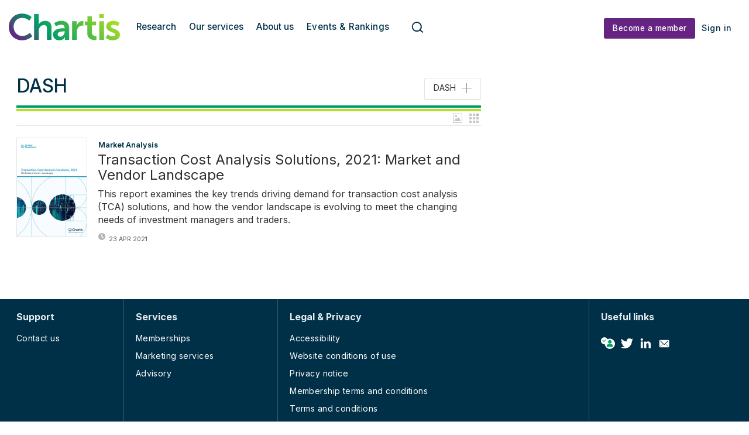

--- FILE ---
content_type: text/html; charset=UTF-8
request_url: https://www.chartis-research.com/organisations/dash
body_size: 9989
content:
<!DOCTYPE html>
<html lang="en" dir="ltr" prefix="og: https://ogp.me/ns#" class="no-js">
  <head>
    <meta http-equiv="X-UA-Compatible" content="IE=Edge"/>
    <meta http-equiv="Content-Style-Type" content="text/css" />
    <meta http-equiv="Content-Script-Type" content="text/javascript"/>
    <meta name="format-detection" content="telephone=no"/>
    <meta charset="utf-8" />
<script type="text/javascript" language="Javascript">if(window.navigator){
  var LegacyAndroid = false;
  var ua = window.navigator.userAgent;
  var androidversion = parseFloat(ua.slice(ua.indexOf("Android")+8));
  if ((ua.indexOf("Android") >= 0 && androidversion <= 3) || (ua.match(/IEMobile/i) && (ua.match(/MSIE\s(?!9.0)/))) || (ua.indexOf("BlackBerry") >= 0 && ua.indexOf("WebKit") >= 0)){
    LegacyAndroid = true;
    $(".nav").addClass("nav-float");
  }
  na = navigator.appVersion;
  ie87 = (na.indexOf("MSIE 8.0") !== -1) || (na.indexOf("MSIE 7.0") !== -1);
  ie9 = (na.indexOf("MSIE 9.0") !== -1);
  ie10 = (na.indexOf("IE10") !== -1) || (na.indexOf("MSIE 10") !== -1)|| (na.indexOf("rv:10.0") !== -1);
  ie11 = (na.indexOf("IE11") !== -1) || (na.indexOf("MSIE 11") !== -1)|| (na.indexOf("rv:11.0") !== -1);
  if (ie87) {
    document.documentElement.className = document.documentElement.className + ' lt-ie9';
  }
  if (ie9) {
    document.documentElement.className = document.documentElement.className + ' ie9';
  }
  if (ie10) {
    document.documentElement.className = document.documentElement.className + ' ie10';
  }
  if (ie11){
    document.documentElement.className = document.documentElement.className + ' ie-11';
  }
}
function supportsSVG() {
  return !! document.createElementNS && !! document.createElementNS('http://www.w3.org/2000/svg','svg').createSVGRect;
}
if (supportsSVG()) {
  document.documentElement.className += ' svg ';
} else {
  document.documentElement.className += ' no-svg ';
}
if (ie10 === true){
  flexFallBackClass();
}
var v = document.body || document.documentElement, v = v.style;
((v.webkitFlexWrap === '' || v.msFlexWrap === '' || v.flexWrap === '' ) || flexFallBackClass());
function flexFallBackClass(){
  document.documentElement.className = document.documentElement.className+= ' no-flexbox';
}
</script>
<!--[if lt IE 9]><script type="text/javascript" src="https://cdn.mathjax.org/mathjax/latest/MathJax.js?config=TeX-MML-AM_CHTML"></script>
<![endif]--><meta name="apple-itunes-app" content="app-id=903872316" />
<meta name="google-site-verification" content="pcfpB-MJEe1up7P7yjccAUBbWHFxr1jptMLXH9pKkXY" />
<meta name="description" content="Latest DASH articles on risk management, derivatives and complex finance" />
<meta name="keywords" content="DASH, news, analysis" />
<meta name="msapplication-TileColor" content="#ffffff" />
<meta name="msapplication-TileImage" content="https://assets.chartis-research.com/assets_css/bb8_assets/prod/images/site_specific/cr/prod/favicons/mstile-144x144.png" />
<link rel="canonical" href="https://www.chartis-research.com/organisations/dash" />
<link rel="shortlink" href="https://www.chartis-research.com/taxonomy/term/2156" />
<link rel="publisher" href="https://plus.google.com/" />
<meta itemprop="name" content="DASH news and analysis articles - Chartis Research" />
<meta itemprop="description" content="Latest DASH articles on risk management, derivatives and complex finance" />
<link rel="original-source" href="https://www.chartis-research.com/organisations/dash" />
<link rel="syndication-source" href="https://www.chartis-research.com/organisations/dash" />
<meta property="og:site_name" content="Chartis Research" />
<meta property="og:type" content="website" />
<meta property="og:url" content="https://www.chartis-research.com/organisations/dash" />
<meta property="og:title" content="DASH news and analysis articles - Chartis Research" />
<meta property="og:description" content="Latest DASH articles on risk management, derivatives and complex finance" />
<meta name="twitter:card" content="summary" />
<meta name="twitter:description" content="Latest DASH articles on risk management, derivatives and complex finance" />
<meta name="twitter:site" content="ChartisRsch" />
<meta name="twitter:title" content="DASH news and analysis articles - Chartis Research" />
<meta name="twitter:domain" content="http://www.chartis-research.com" />
<meta name="cXenseParse:iim-language" content="en" />
<meta name="cXenseParse:pageclass" content="frontpage" />
<meta name="Generator" content="Drupal 10 (https://www.drupal.org)" />
<meta name="MobileOptimized" content="width" />
<meta name="HandheldFriendly" content="true" />
<meta name="viewport" content="width=device-width, initial-scale=1.0" />
<link rel="apple-touch-icon" href="//www.chartis-research.com/sites/default/files/2024-09/apple-touch-icon.png" sizes="57x57" />
<link rel="apple-touch-icon" href="//www.chartis-research.com/sites/default/files/2024-09/apple-touch-icon-76x76.png" sizes="76x76" />
<link rel="apple-touch-icon" href="//www.chartis-research.com/sites/default/files/2024-09/apple-touch-icon-120x120.png" sizes="120x120" />
<link rel="apple-touch-icon" href="//www.chartis-research.com/sites/default/files/2024-09/apple-touch-icon-152x152.png" sizes="152x152" />
<link rel="apple-touch-icon" href="//www.chartis-research.com/sites/default/files/2024-09/apple-touch-icon-180x180.png" sizes="180x180" />
<link rel="shortcut icon" href="/themes/incisive_chartisresearch/images/favicons/chartis.ico" type="image/x-icon" />

    <title>DASH news and analysis articles - Chartis Research</title>
    <link rel="stylesheet" media="all" href="/sites/default/files/css/css_Md5MPE9oBt8ODvGaWLRQFs-fcmvO9tmoY-JsKNS8O98.css?delta=0&amp;language=en&amp;theme=incisive_chartisresearch&amp;include=eJxLzi9K1U8pKi1IzNFLzEqs0MnMS84szixL1U9KLE5F8JLzcwvy81LzSooRYrmpxcWJ6anFOsWVxSWpuWAdAOWMHyY" />
<link rel="stylesheet" media="all" href="/sites/default/files/css/css_nkXt3j5rWordmdsRU2GBGsTRYvW4lT0-2lmaY8JfXVY.css?delta=1&amp;language=en&amp;theme=incisive_chartisresearch&amp;include=eJxLzi9K1U8pKi1IzNFLzEqs0MnMS84szixL1U9KLE5F8JLzcwvy81LzSooRYrmpxcWJ6anFOsWVxSWpuWAdAOWMHyY" />
<link rel="stylesheet" media="all" href="//assets.chartis-research.com/assets_css/bb8_assets/prod/styles/site_specific/cr/prod/styles.css" />
<link rel="stylesheet" media="all" href="/sites/default/files/css/css_yONQR8GDtqW0uvgNJJSv6aajY-7sMF1L4RWYfqmtnbU.css?delta=3&amp;language=en&amp;theme=incisive_chartisresearch&amp;include=eJxLzi9K1U8pKi1IzNFLzEqs0MnMS84szixL1U9KLE5F8JLzcwvy81LzSooRYrmpxcWJ6anFOsWVxSWpuWAdAOWMHyY" />

    <script type="application/json" data-drupal-selector="drupal-settings-json">{"path":{"baseUrl":"\/","pathPrefix":"","currentPath":"taxonomy\/term\/2156","currentPathIsAdmin":false,"isFront":false,"currentLanguage":"en"},"pluralDelimiter":"\u0003","suppressDeprecationErrors":true,"ajaxPageState":{"libraries":"[base64]","theme":"incisive_chartisresearch","theme_token":null},"ajaxTrustedUrl":{"\/search\/reports":true},"idDidomi":{"publicAPIKey":"92502d09-0e0f-4b5a-8590-cad06e72159e"},"hubspot":{"newsletter_form_url":"\/newsletters"},"siteName":"Chartis Research","imPiano":{"pianoApplicationId":"kz57CKxepe","pianoJavascriptUrl":"\/\/experience-eu.piano.io","pianoTermIdForNewUser":null,"productsPriority":{"CHARTIS":"10","CHARTISBASIC":"1"}},"universal_variable":{"environment":"prod","site":"chartis research","following":[],"language_code":"en","listing":{"organisations":["DASH"]},"page_type":"listing"},"csp":{"nonce":"vZwr1tTnKABdwlJvJSYdkA"},"user":{"uid":0,"permissionsHash":"2561959804a0f24939f60a819cc35d0847de53cf67fb8a4d3e7023b25d3f218a"}}</script>
<script src="/sites/default/files/js/js_aVYKZ9vpFUzbIFWwOy5wNLr0gspx7TbqN24v_EDGcO0.js?scope=header&amp;delta=0&amp;language=en&amp;theme=incisive_chartisresearch&amp;include=eJxljmsSgzAIhC-kzZEy1GDEBrAh6nj7GrWPmf4B9ltmdin4QEGZ3LkaYt8ps4r7XLc-QfQGC1a315R0dSAqG-tsF6jWRDt1x2xHq8QQcje4ASFgvtTBiaeEPpEVkuj-yBkZsexAHg1JR0YLujsYftX4nDFvnilmKD88gcQZInoMVEjF20qlBr8fziJtr5lf25plLA"></script>
<script src="/modules/custom/id_didomi/js/didomi.js?t9nvtz" async></script>

    <script>
      (function(H){H.className=H.className.replace(/\bno-js\b/,'')})(document.documentElement);
      !function(){"use strict";function e(e,t,s){e.addEventListener?e.addEventListener(t,s,!1):e.attachEvent&&e
        .attachEvent("on"+t,s)}function t(e){return window.localStorage&&localStorage.font_css_cache&&localStorage.font_css_cache_file===e}function s(){if(window.localStorage&&window.XMLHttpRequest)if(t(n))c(localStorage.font_css_cache);else{var e=new XMLHttpRequest;e.open("GET",n,!0),e.onreadystatechange=function(){4===e.readyState&&200===e.status&&(c(e.responseText),localStorage.font_css_cache=e.responseText,localStorage.font_css_cache_file=n)},e.send()}else{var s=document.createElement("link");s.href=n,s.rel="stylesheet",s.type="text/css",document.getElementsByTagName("head")[0].appendChild(s),document.cookie="font_css_cache"}}function c(e){var t=document.createElement("style");t.setAttribute("type","text/css"),document.getElementsByTagName("head")[0].appendChild(t),t.styleSheet?t.styleSheet.cssText=e:t.innerHTML=e}var n="//assets.infopro-insight.com/assets_css/bb8_assets/prod/styles/global/fonts/fonts.css";window.localStorage&&localStorage.font_css_cache||document.cookie.indexOf("font_css_cache")>-1?s():e(window,"load",s)}();
    </script>
  </head>
  <body class="listings term--dash">
    <a class="skip-nav-link" href="#main-content">Skip to main content</a>
    
      <div class="dialog-off-canvas-main-canvas" data-off-canvas-main-canvas>
    <div id="rdm-overlay" class="ad-slot-overlay"></div>
<div id="rdm-wallpaper" class="ad-slot-wallpaper"></div>
<div class="container">
  <aside class="content">
    <div class="content-inner content-full-width">
      <div class="main-content">
          <div id="rdm-above-header" class="ad-slot-full"></div>
      </div>
    </div>
  </aside>

  <!-- navigation drawer start -->
<nav id="navigation-drawer" class="navigation-drawer" aria-label="Drawer navigation" role="navigation" aria-hidden="false">
  <div class="close-search-panel">
    <a href="#" class="nav-toggle active" type="button" aria-controls="navigation-drawer" aria-label="Close drawer menu" aria-expanded="true" title="Close drawer menu" tabindex="0">
      <span></span>
    </a>
  </div>
  <div class="branding-holder">
    <a href="/" class="navigation-drawer-branding-link" alt=Chartis Research>
      <span itemprop="name" class="screen-reader-text">Chartis Research</span>
    </a>
  </div>
  <div class="navigation-drawer-inner">
    <div class="search-3 header-search-holder blur">
  <form block="block-headermobilesearch-chartisresearch" action="/search/reports" method="get" id="im-search-header-mobile-form" accept-charset="UTF-8">
  <input class="submit_style button js-form-submit form-submit" data-drupal-selector="edit-search-submit" type="submit" id="edit-search-submit--2" value="" />
<span><input placeholder="Search here..." class="search-head-input form-search" autocomplete="off" data-drupal-selector="edit-query" type="search" id="edit-query--2" name="query" value="" size="60" maxlength="128" />

</span><span class="visually-hidden"><input data-drupal-selector="edit-header-search" type="text" id="edit-header-search--2" name="header_search" value="true" size="60" maxlength="128" class="form-text" />

</span>
</form>

</div>
<ul class="drawer-nav-ul">
  <li >
    <div class="drawer-menu-title">
      <h5>All sections</h5>
    </div>
  </li>

    
      <li>
              <button class="sprite down drawer-menu-accordion" aria-label="Coverage" aria-controls="drawer-menu-child-1" aria-expanded="true"></button>
      
      <div class="drawer-menu-title"><a href="">Coverage</a></div>

              <ul class="drawer-nav-content" aria-hidden="true" id=drawer-menu-child-1>
                      <li   class="sub-menu-content"><a href="/financial-risk" data-drupal-link-system-path="taxonomy/term/771">Financial Risk</a></li>
                      <li   class="sub-menu-content"><a href="/grc-and-operational-risk">GRC and OpRisk</a></li>
                      <li   class="sub-menu-content"><a href="/insurance" data-drupal-link-system-path="taxonomy/term/951">Insurance</a></li>
                      <li   class="sub-menu-content"><a href="/financial-crime" data-drupal-link-system-path="taxonomy/term/761">Financial Crime</a></li>
                      <li   class="sub-menu-content"><a href="/energy-and-commodities" data-drupal-link-system-path="taxonomy/term/966">Energy and Commodities</a></li>
                      <li   class="sub-menu-content"><a href="/asset-and-wealth-management">Asset Management</a></li>
                      <li   class="sub-menu-content"><a href="/hedge-funds-and-investment-management">Investment Management</a></li>
                      <li   class="sub-menu-content"><a href="/esg" data-drupal-link-system-path="taxonomy/term/3242">ESG</a></li>
                      <li   class="sub-menu-content"><a href="/data-architecture">Data Architecture</a></li>
                      <li   class="sub-menu-content"><a href="/cloud-migration">Cloud Migration</a></li>
                  </ul>
          </li>
          <li>
              <button class="sprite down drawer-menu-accordion" aria-label="Reports" aria-controls="drawer-menu-child-1" aria-expanded="true"></button>
      
      <div class="drawer-menu-title"><a href="">Reports</a></div>

              <ul class="drawer-nav-content" aria-hidden="true" id=drawer-menu-child-1>
                      <li   class="sub-menu-content"><a href="/market-quadrants">Market Quadrant</a></li>
                      <li   class="sub-menu-content"><a href="/market-insight">Market Insight</a></li>
                  </ul>
          </li>
          <li>
              <button class="sprite down drawer-menu-accordion" aria-label="Rankings reports" aria-controls="drawer-menu-child-1" aria-expanded="true"></button>
      
      <div class="drawer-menu-title"><a href="">Rankings reports</a></div>

              <ul class="drawer-nav-content" aria-hidden="true" id=drawer-menu-child-1>
                      <li   class="sub-menu-content"><a href="/chartis-insights/7900156/risktech100r-2022">RiskTech100</a></li>
                      <li   class="sub-menu-content"><a href="/energy-and-commodities/7942581/energy50-2022" data-drupal-link-system-path="node/7942581">Energy50</a></li>
                      <li   class="sub-menu-content"><a href="/vertical/asset-and-wealth-management/7946486/banking-analytics-solutions-2022-credit-market-and-vendor-landscape">Buyside50</a></li>
                  </ul>
          </li>
          <li>
              <button class="sprite down drawer-menu-accordion" aria-label="About" aria-controls="drawer-menu-child-1" aria-expanded="true"></button>
      
      <div class="drawer-menu-title"><a href="">About</a></div>

              <ul class="drawer-nav-content" aria-hidden="true" id=drawer-menu-child-1>
                      <li   class="sub-menu-content"><a href="/static/our-commitment-to-integrity" data-drupal-link-system-path="node/7946831">Our Commitment to Integrity</a></li>
                  </ul>
          </li>
          <li>
              <button class="sprite down drawer-menu-accordion" aria-label="Advisory" aria-controls="drawer-menu-child-1" aria-expanded="true"></button>
      
      <div class="drawer-menu-title"><a href="/static/advisory" data-drupal-link-system-path="node/7946833">Advisory</a></div>

              <ul class="drawer-nav-content" aria-hidden="true" id=drawer-menu-child-1>
                      <li   class="sub-menu-content"><a href="/static/advisory#vendor-selection" data-drupal-link-system-path="node/7946833">Vendor Selection</a></li>
                      <li   class="sub-menu-content"><a href="/static/advisory#due-dilligence" data-drupal-link-system-path="node/7946833">Due Dilligence</a></li>
                      <li   class="sub-menu-content"><a href="/static/advisory#market-mapping" data-drupal-link-system-path="node/7946833">Market Mapping</a></li>
                      <li   class="sub-menu-content"><a href="/static/advisory#strategic-planning" data-drupal-link-system-path="node/7946833">Strategic Planning</a></li>
                      <li   class="sub-menu-content"><a href="/static/advisory#ma" data-drupal-link-system-path="node/7946833">M&amp;A</a></li>
                      <li   class="sub-menu-content"><a href="/static/advisory#rd-product-development" data-drupal-link-system-path="node/7946833">R&amp;D and Product Development</a></li>
                      <li   class="sub-menu-content"><a href="/static/advisory#gtm-strategy-marketing" data-drupal-link-system-path="node/7946833">Go-to-Market Strategy and Marketing</a></li>
                  </ul>
          </li>
          <li>
      
      <div class="drawer-menu-title"><a href="/events" data-drupal-link-system-path="node/7947181">Events</a></div>

          </li>
      </ul>

<section class="menu-sidebar-inner">
  

              <ul class="sidebar-list">
              <li class="section-subheading">
        <a href="" class="section-subheading">Access and account options</a>
              </li>
          <li id="login_drawer">
        <a href="/user/login" data-drupal-link-system-path="user/login">Sign in</a>
              </li>
          <li id="newsletters_drawer">
        <a href="/newsletters" data-drupal-link-system-path="node/7698406">Newsletters</a>
              </li>
        </ul>
  

</section>

    <span class="screen-reader-text" tabindex="0">End of drawer navigation content</span>
  </div>
</nav>
<!-- navigation drawer end -->

  <header role="banner" class="main-head">
    <div class="main-head-content content-width">
            <div class="site-header">
<div class="site-logo-holder" itemtype="//schema.org/Organization">
  <div itemprop="name" class="screen-reader-text">Chartis Research</div>
  <a class="site-logo" title="Return to homepage" href="https://www.chartis-research.com/">
    <img class="sprite" alt="Chartis Research" src="[data-uri]">
  </a>
</div>

</div>
              <nav class="nav ">
          
<div class="holder">
  <header role="banner" class="mobile-main-header-holder">
    <div class="mobile-main-header menu">
      <a href="#" class="nav-toggle" aria-label="Menu mobile" aria-controls="navigation-drawer" aria-expanded="false" title="Open side navigation menu mobile">
        <span></span>
      </a>
    </div>
    <div class="mobile-main-header mobile-branding">
              <a href="https://www.chartis-research.com/" class="mobile-branding-link" alt="Chartis Research"></a>
          </div>
    <div class="mobile-main-header login">
      <button class="clicker4" type="button" aria-label="Login" title="Login"></button>
    </div>
  </header>
  <nav class="primary-nav nav-colour01 init" role="navigation" aria-label="Primary navigation">
    <div class="nav-branding"></div>
    
<!-- main-menu start-->
<ul class="main-menu main-top-content content-width">
      <li  class="home menu-title">
      <a href="/" data-drupal-link-system-path="&lt;front&gt;">Home</a>
                
          </li>
      <li  class="menu-title">
      <span>Research</span>
                    <ul class="menu-title sub-menu-section">
                                      <li class="sub-nav-column">
              <h3 class="sub-nav-title">Coverage</h3>
                <ul class="sub-nav-items">
          <li  class="sub-nav-item">
        <a href="/financial-risk" data-drupal-link-system-path="taxonomy/term/771">Financial Risk</a>
      </li>
          <li  class="sub-nav-item">
        <a href="/operational-risk/governance-risk-management-and-compliance-grc" data-drupal-link-system-path="taxonomy/term/866">GRC</a>
      </li>
          <li  class="sub-nav-item">
        <a href="/financial-crime" data-drupal-link-system-path="taxonomy/term/761">Financial Crime and Compliance</a>
      </li>
          <li  class="sub-nav-item">
        <a href="/energy-and-commodities" data-drupal-link-system-path="taxonomy/term/966">Energy and Commodities</a>
      </li>
          <li  class="sub-nav-item">
        <a href="/operational-risk" data-drupal-link-system-path="taxonomy/term/796">Operational Risk and Resilience</a>
      </li>
          <li  class="sub-nav-item">
        <a href="/static/participate-in-chartis-research" class="btn" data-drupal-link-system-path="node/7946841">Participate in Chartis&#039; Research</a>
      </li>
      </ul>

                          </li>
                                        <li class="sub-nav-column">
              <h3 class="sub-nav-title">Content</h3>
                <ul class="sub-nav-items">
          <li  class="sub-nav-item">
        <a href="/vendor-landscape" data-drupal-link-system-path="taxonomy/term/1121">Vendor Landscape</a>
      </li>
          <li  class="sub-nav-item">
        <a href="/market-landscape" data-drupal-link-system-path="taxonomy/term/1151">Market Landscape</a>
      </li>
          <li  class="sub-nav-item">
        <a href="/rankings-awards" data-drupal-link-system-path="taxonomy/term/1186">Rankings &amp; Awards</a>
      </li>
          <li  class="sub-nav-item">
        <a href="/chartis-insight" data-drupal-link-system-path="taxonomy/term/1136">Chartis Insight</a>
      </li>
          <li  class="sub-nav-item">
        <a href="/collaborative-research" data-drupal-link-system-path="taxonomy/term/3261">Collaborative Research</a>
      </li>
          <li  class="sub-nav-item">
        <a href="/blog" data-drupal-link-system-path="taxonomy/term/3449">Blogs</a>
      </li>
          <li  class="sub-nav-item">
        <a href="/static/request-a-sample" class="btn" data-drupal-link-system-path="node/7946842">Request a Sample</a>
      </li>
      </ul>

                          </li>
                                        <li class="sub-nav-column">
              <h3 class="sub-nav-title">Rankings reports</h3>
                <ul class="sub-nav-items">
          <li  class="sub-nav-item">
        <a href="/topics/risktech100-reports" data-drupal-link-system-path="taxonomy/term/3387">RiskTech100</a>
      </li>
          <li  class="sub-nav-item">
        <a href="/topics/energy50-reports" data-drupal-link-system-path="taxonomy/term/3428">Energy50</a>
      </li>
          <li  class="sub-nav-item">
        <a href="/topics/financial-crime-and-compliance50-reports" data-drupal-link-system-path="taxonomy/term/3429">Financial Crime and Compliance50</a>
      </li>
          <li  class="sub-nav-item">
        <a href="/topics/buysiderisk50-reports" data-drupal-link-system-path="taxonomy/term/3434">BuySideRisk50</a>
      </li>
          <li  class="sub-nav-item">
        <a href="/topics/climaterisk50-reports" data-drupal-link-system-path="taxonomy/term/3433">ClimateRisk50</a>
      </li>
          <li  class="sub-nav-item">
        <a href="/topics/quantitative-analytics50-reports" data-drupal-link-system-path="taxonomy/term/3431">Quantitative Analytics50</a>
      </li>
          <li  class="sub-nav-item">
        <a href="/topics/risktechai50-reports" data-drupal-link-system-path="taxonomy/term/3430">RiskTechAI50</a>
      </li>
          <li  class="sub-nav-item">
        <a href="/static/participate-in-chartis-rankings" class="btn" data-drupal-link-system-path="node/7946840">Participate in Chartis&#039; Rankings</a>
      </li>
      </ul>

                          </li>
                              </ul>
  
          </li>
      <li  class="menu-title">
      <span>Our services</span>
                    <ul class="menu-title sub-menu-section">
                                                                                        <li class="sub-nav-column">
              <ul class="sub-nav-items">
          <li  class="sub-nav-item">
        <a href="/memberships" data-drupal-link-system-path="node/7947356">Memberships</a>
      </li>
          <li  class="sub-nav-item">
        <a href="/marketing-assets" data-drupal-link-system-path="node/7947352">Marketing Assets</a>
      </li>
          <li  class="sub-nav-item">
        <a href="/advisory" data-drupal-link-system-path="node/7947357">Advisory</a>
      </li>
      </ul>

          </li>
            </ul>
  
          </li>
      <li  class="menu-title">
      <span>About us</span>
                    <ul class="menu-title sub-menu-section">
                                                                                                          <li class="sub-nav-column">
              <ul class="sub-nav-items">
          <li  class="sub-nav-item">
        <a href="/about-chartis" data-drupal-link-system-path="node/7947358">About Chartis</a>
      </li>
          <li  class="sub-nav-item">
        <a href="/our-commitment-to-integrity" data-drupal-link-system-path="node/7947399">Our Commitment to Integrity</a>
      </li>
          <li  class="sub-nav-item">
        <a href="https://www.chartis-research.com/policies-and-methodologies">Policies and methodologies</a>
      </li>
          <li  class="sub-nav-item">
        <a href="https://www.chartis-research.com/research-agenda">Research Agenda</a>
      </li>
      </ul>

          </li>
            </ul>
  
          </li>
      <li  class="menu-title">
      <a href="/events" data-drupal-link-system-path="node/7947181">Events &amp; Rankings</a>
                    <ul class="menu-title sub-menu-section">
                                                                                                                                                                                  <li class="sub-nav-column">
              <ul class="sub-nav-items">
          <li  class="sub-nav-item">
        <a href="/retail-banking-50" data-drupal-link-system-path="node/7947426">Retail Banking 50</a>
      </li>
          <li  class="sub-nav-item">
        <a href="/energy50" target="_blank" data-drupal-link-system-path="node/7946837">Energy50</a>
      </li>
          <li  class="sub-nav-item">
        <a href="/financial-crime-and-compliance50" target="_blank" data-drupal-link-system-path="node/7947370">Financial Crime and Compliance (FCC50)</a>
      </li>
          <li  class="sub-nav-item">
        <a href="https://www.chartis-research.com/buy-side-risk50" target="_blank">BuySide Risk50</a>
      </li>
          <li  class="sub-nav-item">
        <a href="/risk-tech100" target="_blank" data-drupal-link-system-path="node/7947377">RiskTech100</a>
      </li>
          <li  class="sub-nav-item">
        <a href="https://www.chartis-research.com/risk-tech-ai50" target="_blank">RiskTechAI50</a>
      </li>
          <li  class="sub-nav-item">
        <a href="/quantitative-analytics50" data-drupal-link-system-path="node/7947363">Quantitative Analytics 50</a>
      </li>
          <li  class="sub-nav-item">
        <a href="/physical-and-infrastructure-risk-50" data-drupal-link-system-path="node/7947431">Physical and Infrastructure Risk 50</a>
      </li>
      </ul>

          </li>
            </ul>
  
          </li>
  
  
  </ul>
<!-- main-menu end-->





            <div class="search-1 header-search-holder blur">
    <a class="header-search-button" href="/search/reports"
       id="search-popup" aria-haspopup="dialog" aria-expanded="false" title="Open search popup">
      Search
    </a>
  </div>

      </nav>
</div>


        </nav>
            <div class="main-header-block-b">

<ul class="main-top-content main-top-menu">
              <li  class="main-top-title main-top-register" id="subscribe">
                    <a href="/static/become-a-member" data-drupal-link-system-path="node/7946843">Become a member</a>
          
              
    
    </li>
              <li  class="main-top-title main-top-login" id="login">
                    <a href="/user/login" rel="nofollow" data-drupal-link-system-path="user/login">Sign in</a>
          
              
    
    </li>
              <li  class="main-top-title main-top-user" id="account">
                    <a href="/" data-drupal-link-system-path="&lt;front&gt;">My account</a>
          
                    <ul class="header-tools-content">
    <li>
      <ul class="user-menu">
              </ul>
    </li>
  </ul>

  
    
    </li>
  </ul>












</div>
    </div>
          <div class="search-menu">
        <ul class="menu-content search-panel-content">
          <li>
            <div class="main-sub-menu content-width panel-search">
              <div class="close-search-panel"></div>
              <form class="im-search-header-form main-search-form" data-drupal-selector="im-search-header-form" novalidate="novalidate" action="/search/reports" method="get" id="im-search-header-form" accept-charset="UTF-8">
  <input class="loop button js-form-submit form-submit" data-drupal-selector="edit-search-loop" type="submit" id="edit-search-loop" value="" />
<span class="loading show"></span><span id="search-panel-input" class="search-icon"><input placeholder="What are you searching for?" class="search-head-input form-search" autocomplete="off" data-drupal-selector="edit-query" type="search" id="edit-query" name="query" value="" size="60" maxlength="128" />

</span><span class="visually-hidden"><input data-drupal-selector="edit-header-search" type="text" id="edit-header-search" name="header_search" value="true" size="60" maxlength="128" class="form-text" />

</span><input class="search-submit button js-form-submit form-submit" data-drupal-selector="edit-search-submit" type="submit" id="edit-search-submit" value="Search" />
<span class="search-submit-loading show"></span>
</form>

            </div>
            <div class="section group content">
              <div class="col span_3_of_5 menu-contents search-panel-sections hide-element" id="search-panel-sections">
                <div id="sections-content-holder">
                  <div class="search-panel-subheading">Latest articles</div>
                  <div id="sections-content"></div>
                </div>
              </div>
              <div class="col span_2_of_5 menu-contents search-panel-topics hide-element" id="search-panel-topics">
                <div id="topics-content-holder">
                  <div class="search-panel-subheading">Topics</div>
                </div>
              </div>
            </div>
          </li>
        </ul>
      </div>
      </header>
  
  <aside class="message">
    <div id="rdm-message-content"></div>
  </aside>

  <div class="wallpaper-wrapper">
    <div class="wallpaper-left" id="rdm-wallpaper-left"></div>
    <div class="wallpaper-right" id="rdm-wallpaper-right"></div>

    <aside class="content">
    <div class="content-inner content-full-width">
      <div class="main-content">
        <div id="rdm-below-header" class="ad-slot-full"></div>
      </div>
    </div>
    </aside>

    <aside class="content">
      <div class="content-inner content-full-width">
        <div class="main-content">
          <div id="rdm-above-page-content" class="ad-slot-full"></div>
        </div>
      </div>
    </aside>
    <div class="page-content" id="main-content">
  <div data-drupal-messages-fallback class="hidden"></div>
    <div class="content">
    <main role="main" class="content-inner cf">
              <div class="main-content">
            <div class="report block block-im-simple-listing block-im-simple-listing-articles-list" id="block-simplelisting">
  
    
      <div id="rdm-above-listings"></div>
<header class="select-header">
      <h1>DASH</h1>
        <div class="follow-topics listing-follow">
      <div class="follow-link-container" data-entity-type="taxonomy_term" data-entity-id="2156" data-flag-id="taxonomy" data-view-mode="listing" data-show-for-all="true"> </div>
    </div>
    </header>
<div id="rdm-above-listings"></div>
<div class="select-header-view">
  <div id="listings-list-grid-view" title="Grid view" class="select-view grid-view-icon site-tooltip"></div>
  <div id="listings-image-view" title="Remove images" class="select-view site-tooltip show-image-icon"></div>
</div>
<div id="listings" class="list-view">
  





<article class="node node--type-report node--view-mode-article-list sprite-section vendor-landscape-article">
      <div class="image-text-group-a">
      <a href="/market-analysis/7825671/transaction-cost-analysis-solutions-2021-market-and-vendor-landscape">
                      <img src="/sites/default/files/styles/cover_image_silver_ratio/public/2021-04/Chartis_TCA%20Solutions%202021%20Quad%20Report_RR2112_Cover.jpg.webp?itok=PcM2YO1y" alt="Chartis_TCA Solutions 2021 Quadrant Report_Cover" />


             </a>
    </div>
    <div class="image-text-group-b ">
          <ul class="article-meta-above-title">
                <li>
      <a href="/market-analysis">Market Analysis</a>
    </li>
  
      </ul>
    
    <h5 class="article-title">
      
          <a href="/market-analysis/7825671/transaction-cost-analysis-solutions-2021-market-and-vendor-landscape" title="Transaction Cost Analysis Solutions, 2021: Market and Vendor Landscape" class="icon-text">Transaction Cost Analysis Solutions, 2021: Market and Vendor Landscape</a>

      
    </h5>
          <p class="truncate-listing">
        This report examines the key trends driving demand for transaction cost analysis (TCA) solutions, and how the vendor landscape is evolving to meet the changing needs of investment managers and traders.
      </p>
                  <ul class="article-meta-details">
              <li class="publish-date">
              <time datetime="23-04-2021" itemprop="datePublished">23 Apr 2021</time>

        </li>
                            
    </ul>
  
  </div>
</article>

</div>
  <footer class="pagination">
    
  </footer>

  </div>

        </div>
            <div role="complementary" class="sidebar">
        <div id="rdm-rhc-1"></div>
        <div id="rdm-rhc-2" class="ad-slot"></div>
        <div id="rdm-rhc-3"></div>
                <div id="rdm-rhc-bottom" class="ad-slot"></div>
      </div>
    </main>
  </div>


    <aside class="content">
    <div class="content-inner content-full-width">
      <div class="main-content">
        <div id="template-mini-hub" style="display:none;"></div>
<div id="target-mini-hub"></div>
<div class="ad-slot-full" id="rdm-above-footer"></div>
      </div>
    </div>
  </aside>
</div>

    

    <footer role="contentinfo" class="main-footer">
  <div class="main-footer-content main-footer-links">
    <div class="main-footer-content-inner content-width">
      

  
              <div class="main-footer-nav">
                        <div class="main-footer-nav-group">
          <div class="main-footer-nav-group-content">
            <!-- Parent Item -->
            <p class="group-title">Support</p>
            <!-- Parent Item -->
            <ul class="menu-links-group">
                                        <li class="menu-title">
          <a href="/static/contact-us" data-drupal-link-system-path="node/7867486">Contact us</a>
                  </li>
                            </ul>
          </div>
        </div>
                <div class="main-footer-nav-group">
          <div class="main-footer-nav-group-content">
            <!-- Parent Item -->
            <p class="group-title">Services</p>
            <!-- Parent Item -->
            <ul class="menu-links-group">
                                        <li class="menu-title">
          <a href="https://www.chartis-research.com/static/memberships">Memberships</a>
                  </li>
                            <li class="menu-title">
          <a href="https://www.infopro-ignite.com/">Marketing services</a>
                  </li>
                            <li class="menu-title">
          <a href="/static/advisory" data-drupal-link-system-path="node/7946833">Advisory</a>
                  </li>
                            </ul>
          </div>
        </div>
                <div class="main-footer-nav-group">
          <div class="main-footer-nav-group-content">
            <!-- Parent Item -->
            <p class="group-title">Legal & Privacy</p>
            <!-- Parent Item -->
            <ul class="menu-links-group">
                                        <li class="menu-title">
          <a href="https://www.infopro-digital.com/terms-and-conditions/accessibility/">Accessibility</a>
                  </li>
                            <li class="menu-title">
          <a href="https://www.infopro-digital.com/terms-and-conditions/website-conditions-of-use/">Website conditions of use</a>
                  </li>
                            <li class="menu-title">
          <a href="https://www.infopro-digital.com/data-protection/" target="_blank">Privacy notice</a>
                  </li>
                            <li class="menu-title">
          <a href="https://www.infopro-digital.com/terms-and-conditions/chartis-membership-terms-and-conditions/" target="_blank">Membership terms and conditions</a>
                  </li>
                            <li class="menu-title">
          <a href="https://www.infopro-digital.com/terms-and-conditions/" target="_blank">Terms and conditions</a>
                  </li>
                            <li class="menu-title">
          <a href="https://www.infopro-digital.com/terms-conditions/privacy-policy/?lang=en">California Residents – Do not sell my personal information</a>
                  </li>
                            <li class="menu-title">
          <a href="" class="didomiShowBanner">Consent preferences</a>
                  </li>
                            </ul>
          </div>
        </div>
                <div class="main-footer-nav-group">
          <div class="main-footer-nav-group-content">
            <!-- Parent Item -->
            <p class="group-title">Useful links</p>
            <!-- Parent Item -->
            <ul class="menu-links-group">
                                  <li>
          <div class="nav-tools follow-icon" data-social-tracking="added">
            <a href="https://www.chartis-research.com/following" class="follow-icon">Follow topics</a>
                      </div>
        </li>
                        <li>
          <div class="nav-tools twitter-icon" data-social-tracking="added">
            <a href="https://twitter.com/ChartisRsch" class="twitter-icon" target="_blank">Twitter</a>
                      </div>
        </li>
                        <li>
          <div class="nav-tools linkedin" data-social-tracking="added">
            <a href="https://www.linkedin.com/company/chartis-rsch/" class="linkedin" target="_blank">Linkedin</a>
                      </div>
        </li>
                        <li>
          <div class="nav-tools newsletters" data-social-tracking="added">
            <a href="https://www.chartis-research.com/newsletters" class="newsletters">Newsletters</a>
                      </div>
        </li>
                            </ul>
          </div>
        </div>
        </div>
  



    </div>
  </div>

  <div class="main-footer-content main-footer-copyright">
    <div class="main-footer-content-inner content-width">
              <div class="publisher-footer">
          <div class="logo">
  <span class="screen-reader-text">© Infopro Digital 2026</span>
</div>
<p class="copyright-full">© Infopro Digital Risk (IP) Limited (2026). All rights reserved. Published by Infopro Digital Services Limited, 133 Houndsditch, London, EC3A 7BX. Companies are registered in England and Wales with company registration numbers 09232733 &amp; 04699701.</p>
        </div>
                    <div class="publisher-accreditation">
          
        </div>
          </div>
  </div>
</footer>

  </div>


</div>
    <div class="message-holder"><div id="rdm-sticky-message"></div></div>
  </div>

    <div class="no-user-message follow-message" id="nousermsg">
  <span class="close-user-msg"></span>
  <p>You need to sign in to use this feature. If you don’t have a Chartis account, please register for an account.</p>
  <a class="btn login" href="/user/login">Sign in</a>
</div>
<div class="ip-user-message follow-message" id="ipusermsg">
  <span class="close-ip-msg"></span>
  <h5>You are currently on corporate access.</h5>
  <p>To use this feature you will need an individual account. If you have one already please sign in.</p>
<a class="btn login" href="/user/login">Sign in</a>.
<p>Alternatively you can <a href="/static/contact-us">request an individual account here.</a></p>
</div>

    <script src="/sites/default/files/js/js_X3ItUrRpeWfZYE55Cuy-yvYoPTIJp5bXB1AhDMtbn0M.js?scope=footer&amp;delta=0&amp;language=en&amp;theme=incisive_chartisresearch&amp;include=eJxljmsSgzAIhC-kzZEy1GDEBrAh6nj7GrWPmf4B9ltmdin4QEGZ3LkaYt8ps4r7XLc-QfQGC1a315R0dSAqG-tsF6jWRDt1x2xHq8QQcje4ASFgvtTBiaeEPpEVkuj-yBkZsexAHg1JR0YLujsYftX4nDFvnilmKD88gcQZInoMVEjF20qlBr8fziJtr5lf25plLA"></script>
<script src="//assets.chartis-research.com/assets_js/prod/chartis_research2/javascript-chartis_research2.head.js"></script>
<script src="//assets.chartis-research.com/assets_js/prod/chartis_research2/javascript_v2-chartis_research2.head.js"></script>
<script src="https://code.jquery.com/jquery-migrate-3.4.0.min.js"></script>
<script src="/sites/default/files/js/js_2ythnvOwqkEdijcWUEN0mW80eukNVFAa50q7SdPHdEk.js?scope=footer&amp;delta=4&amp;language=en&amp;theme=incisive_chartisresearch&amp;include=eJxljmsSgzAIhC-kzZEy1GDEBrAh6nj7GrWPmf4B9ltmdin4QEGZ3LkaYt8ps4r7XLc-QfQGC1a315R0dSAqG-tsF6jWRDt1x2xHq8QQcje4ASFgvtTBiaeEPpEVkuj-yBkZsexAHg1JR0YLujsYftX4nDFvnilmKD88gcQZInoMVEjF20qlBr8fziJtr5lf25plLA"></script>

    <style>
      .icon-sponsored:after {
        content: "Sponsored content";
      }
    </style>
  </body>
</html>


--- FILE ---
content_type: image/svg+xml
request_url: https://assets.chartis-research.com/assets_css/bb8_assets/prod/images/site_specific/cr/prod/site-sprite.svgz?701090
body_size: 54401
content:
<?xml version="1.0" encoding="utf-8"?>
<!-- Generator: Adobe Illustrator 28.7.1, SVG Export Plug-In . SVG Version: 9.03 Build 54978)  -->
<svg version="1.1" baseProfile="tiny" xmlns="http://www.w3.org/2000/svg" xmlns:xlink="http://www.w3.org/1999/xlink" x="0px"
	 y="0px" width="288px" height="1728px" viewBox="0 0 288 1728" overflow="visible" xml:space="preserve">
<g id="Layer_2" display="none">
	<g display="inline">
		<rect y="72" fill="#FFFFFF" width="36" height="36"/>
		<g>
			
				<image width="32" height="32" xlink:href="[data-uri]
MUlEQVRYhe3OMQEAMAzDsKzIA3CgCqOPTMB6bX8Om8s5AAAAAAAAAAAAAAAAAABAkiwZuQKMfWrE
KAAAAABJRU5ErkJggg==" transform="matrix(1 0 0 1 2 74)">
			</image>
			
				<image width="24" height="24" xlink:href="[data-uri]
J0lEQVRIiWNkYGA4w0BDwERLw0ctGLVg1IJRC0YtGLVg1IJRC6gHAB/AAPz8zMRAAAAAAElFTkSu
QmCC" transform="matrix(1 0 0 1 6 78)">
			</image>
		</g>
	</g>
	<g display="inline">
		<rect x="108" fill="#FFFFFF" width="36" height="36"/>
		<g>
			
				<image width="32" height="32" xlink:href="[data-uri]
MUlEQVRYhe3OMQEAMAzDsKzIA3CgCqOPTMB6bX8Om8s5AAAAAAAAAAAAAAAAAABAkiwZuQKMfWrE
KAAAAABJRU5ErkJggg==" transform="matrix(1 0 0 1 110 2)">
			</image>
			
				<image width="24" height="24" xlink:href="[data-uri]
J0lEQVRIiWNkYGA4w0BDwERLw0ctGLVg1IJRC0YtGLVg1IJRC6gHAB/AAPz8zMRAAAAAAElFTkSu
QmCC" transform="matrix(1 0 0 1 114 6)">
			</image>
		</g>
	</g>
	<g display="inline">
		<rect x="108" y="252" fill="#FFFFFF" width="36" height="36"/>
		<g>
			
				<image width="32" height="32" xlink:href="[data-uri]
MUlEQVRYhe3OMQEAMAzDsKzIA3CgCqOPTMB6bX8Om8s5AAAAAAAAAAAAAAAAAABAkiwZuQKMfWrE
KAAAAABJRU5ErkJggg==" transform="matrix(1 0 0 1 110 254)">
			</image>
			
				<image width="24" height="24" xlink:href="[data-uri]
J0lEQVRIiWNkYGA4w0BDwERLw0ctGLVg1IJRC0YtGLVg1IJRC6gHAB/AAPz8zMRAAAAAAElFTkSu
QmCC" transform="matrix(1 0 0 1 114 258)">
			</image>
		</g>
	</g>
	<g display="inline">
		<rect y="144" fill="#FFFFFF" width="36" height="36"/>
		<g>
			
				<image width="32" height="32" xlink:href="[data-uri]
MUlEQVRYhe3OMQEAMAzDsKzIA3CgCqOPTMB6bX8Om8s5AAAAAAAAAAAAAAAAAABAkiwZuQKMfWrE
KAAAAABJRU5ErkJggg==" transform="matrix(1 0 0 1 2 146)">
			</image>
			
				<image width="24" height="24" xlink:href="[data-uri]
J0lEQVRIiWNkYGA4w0BDwERLw0ctGLVg1IJRC0YtGLVg1IJRC6gHAB/AAPz8zMRAAAAAAElFTkSu
QmCC" transform="matrix(1 0 0 1 6 150)">
			</image>
		</g>
	</g>
	<g display="inline">
		<rect y="180" fill="#FFFFFF" width="36" height="36"/>
		<g>
			
				<image width="32" height="32" xlink:href="[data-uri]
MUlEQVRYhe3OMQEAMAzDsKzIA3CgCqOPTMB6bX8Om8s5AAAAAAAAAAAAAAAAAABAkiwZuQKMfWrE
KAAAAABJRU5ErkJggg==" transform="matrix(1 0 0 1 2 182)">
			</image>
			
				<image width="24" height="24" xlink:href="[data-uri]
J0lEQVRIiWNkYGA4w0BDwERLw0ctGLVg1IJRC0YtGLVg1IJRC6gHAB/AAPz8zMRAAAAAAElFTkSu
QmCC" transform="matrix(1 0 0 1 6 186)">
			</image>
		</g>
	</g>
	<g display="inline">
		<rect y="108" fill="#FFFFFF" width="36" height="36"/>
		<g>
			
				<image width="32" height="32" xlink:href="[data-uri]
MUlEQVRYhe3OMQEAMAzDsKzIA3CgCqOPTMB6bX8Om8s5AAAAAAAAAAAAAAAAAABAkiwZuQKMfWrE
KAAAAABJRU5ErkJggg==" transform="matrix(1 0 0 1 2 110)">
			</image>
			
				<image width="24" height="24" xlink:href="[data-uri]
J0lEQVRIiWNkYGA4w0BDwERLw0ctGLVg1IJRC0YtGLVg1IJRC6gHAB/AAPz8zMRAAAAAAElFTkSu
QmCC" transform="matrix(1 0 0 1 6 114)">
			</image>
		</g>
	</g>
	<g display="inline">
		<rect y="36" fill="#FFFFFF" width="36" height="36"/>
		<g>
			
				<image width="32" height="32" xlink:href="[data-uri]
MUlEQVRYhe3OMQEAMAzDsKzIA3CgCqOPTMB6bX8Om8s5AAAAAAAAAAAAAAAAAABAkiwZuQKMfWrE
KAAAAABJRU5ErkJggg==" transform="matrix(1 0 0 1 2 38)">
			</image>
			
				<image width="24" height="24" xlink:href="[data-uri]
J0lEQVRIiWNkYGA4w0BDwERLw0ctGLVg1IJRC0YtGLVg1IJRC6gHAB/AAPz8zMRAAAAAAElFTkSu
QmCC" transform="matrix(1 0 0 1 6 42)">
			</image>
		</g>
	</g>
	<g display="inline">
		<rect fill="#FFFFFF" width="36" height="36"/>
		<g>
			
				<image width="32" height="32" xlink:href="[data-uri]
MUlEQVRYhe3OMQEAMAzDsKzIA3CgCqOPTMB6bX8Om8s5AAAAAAAAAAAAAAAAAABAkiwZuQKMfWrE
KAAAAABJRU5ErkJggg==" transform="matrix(1 0 0 1 2 2)">
			</image>
			
				<image width="24" height="24" xlink:href="[data-uri]
J0lEQVRIiWNkYGA4w0BDwERLw0ctGLVg1IJRC0YtGLVg1IJRC6gHAB/AAPz8zMRAAAAAAElFTkSu
QmCC" transform="matrix(1 0 0 1 6 6)">
			</image>
		</g>
	</g>
	<g display="inline">
		<rect y="360" fill="#FFFFFF" width="36" height="36"/>
		<g>
			
				<image width="32" height="32" xlink:href="[data-uri]
MUlEQVRYhe3OMQEAMAzDsKzIA3CgCqOPTMB6bX8Om8s5AAAAAAAAAAAAAAAAAABAkiwZuQKMfWrE
KAAAAABJRU5ErkJggg==" transform="matrix(1 0 0 1 2 362)">
			</image>
			
				<image width="24" height="24" xlink:href="[data-uri]
J0lEQVRIiWNkYGA4w0BDwERLw0ctGLVg1IJRC0YtGLVg1IJRC6gHAB/AAPz8zMRAAAAAAElFTkSu
QmCC" transform="matrix(1 0 0 1 6 366)">
			</image>
		</g>
	</g>
	<g display="inline">
		<rect y="396" fill="#FFFFFF" width="36" height="36"/>
		<g>
			
				<image width="32" height="32" xlink:href="[data-uri]
MUlEQVRYhe3OMQEAMAzDsKzIA3CgCqOPTMB6bX8Om8s5AAAAAAAAAAAAAAAAAABAkiwZuQKMfWrE
KAAAAABJRU5ErkJggg==" transform="matrix(1 0 0 1 2 398)">
			</image>
			
				<image width="24" height="24" xlink:href="[data-uri]
J0lEQVRIiWNkYGA4w0BDwERLw0ctGLVg1IJRC0YtGLVg1IJRC6gHAB/AAPz8zMRAAAAAAElFTkSu
QmCC" transform="matrix(1 0 0 1 6 402)">
			</image>
		</g>
	</g>
	<g display="inline">
		<rect y="324" fill="#FFFFFF" width="36" height="36"/>
		<g>
			
				<image width="32" height="32" xlink:href="[data-uri]
MUlEQVRYhe3OMQEAMAzDsKzIA3CgCqOPTMB6bX8Om8s5AAAAAAAAAAAAAAAAAABAkiwZuQKMfWrE
KAAAAABJRU5ErkJggg==" transform="matrix(1 0 0 1 2 326)">
			</image>
			
				<image width="24" height="24" xlink:href="[data-uri]
J0lEQVRIiWNkYGA4w0BDwERLw0ctGLVg1IJRC0YtGLVg1IJRC6gHAB/AAPz8zMRAAAAAAElFTkSu
QmCC" transform="matrix(1 0 0 1 6 330)">
			</image>
		</g>
	</g>
	<g display="inline">
		<rect y="288" fill="#FFFFFF" width="36" height="36"/>
		<g>
			
				<image width="32" height="32" xlink:href="[data-uri]
MUlEQVRYhe3OMQEAMAzDsKzIA3CgCqOPTMB6bX8Om8s5AAAAAAAAAAAAAAAAAABAkiwZuQKMfWrE
KAAAAABJRU5ErkJggg==" transform="matrix(1 0 0 1 2 290)">
			</image>
			
				<image width="24" height="24" xlink:href="[data-uri]
J0lEQVRIiWNkYGA4w0BDwERLw0ctGLVg1IJRC0YtGLVg1IJRC6gHAB/AAPz8zMRAAAAAAElFTkSu
QmCC" transform="matrix(1 0 0 1 6 294)">
			</image>
		</g>
	</g>
	<g display="inline">
		<rect y="252" fill="#FFFFFF" width="36" height="36"/>
		<g>
			
				<image width="32" height="32" xlink:href="[data-uri]
MUlEQVRYhe3OMQEAMAzDsKzIA3CgCqOPTMB6bX8Om8s5AAAAAAAAAAAAAAAAAABAkiwZuQKMfWrE
KAAAAABJRU5ErkJggg==" transform="matrix(1 0 0 1 2 254)">
			</image>
			
				<image width="24" height="24" xlink:href="[data-uri]
J0lEQVRIiWNkYGA4w0BDwERLw0ctGLVg1IJRC0YtGLVg1IJRC6gHAB/AAPz8zMRAAAAAAElFTkSu
QmCC" transform="matrix(1 0 0 1 6 258)">
			</image>
		</g>
	</g>
	<g display="inline">
		<rect y="216" fill="#FFFFFF" width="36" height="36"/>
		<g>
			
				<image width="32" height="32" xlink:href="[data-uri]
MUlEQVRYhe3OMQEAMAzDsKzIA3CgCqOPTMB6bX8Om8s5AAAAAAAAAAAAAAAAAABAkiwZuQKMfWrE
KAAAAABJRU5ErkJggg==" transform="matrix(1 0 0 1 2 218)">
			</image>
			
				<image width="24" height="24" xlink:href="[data-uri]
J0lEQVRIiWNkYGA4w0BDwERLw0ctGLVg1IJRC0YtGLVg1IJRC6gHAB/AAPz8zMRAAAAAAElFTkSu
QmCC" transform="matrix(1 0 0 1 6 222)">
			</image>
		</g>
	</g>
	<g display="inline">
		<rect x="36" y="144" fill="#FFFFFF" width="36" height="36"/>
		<g>
			
				<image width="32" height="32" xlink:href="[data-uri]
MUlEQVRYhe3OMQEAMAzDsKzIA3CgCqOPTMB6bX8Om8s5AAAAAAAAAAAAAAAAAABAkiwZuQKMfWrE
KAAAAABJRU5ErkJggg==" transform="matrix(1 0 0 1 38 146)">
			</image>
			
				<image width="24" height="24" xlink:href="[data-uri]
J0lEQVRIiWNkYGA4w0BDwERLw0ctGLVg1IJRC0YtGLVg1IJRC6gHAB/AAPz8zMRAAAAAAElFTkSu
QmCC" transform="matrix(1 0 0 1 42 150)">
			</image>
		</g>
	</g>
	<g display="inline">
		<rect x="36" y="180" fill="#FFFFFF" width="36" height="36"/>
		<g>
			
				<image width="32" height="32" xlink:href="[data-uri]
MUlEQVRYhe3OMQEAMAzDsKzIA3CgCqOPTMB6bX8Om8s5AAAAAAAAAAAAAAAAAABAkiwZuQKMfWrE
KAAAAABJRU5ErkJggg==" transform="matrix(1 0 0 1 38 182)">
			</image>
			
				<image width="24" height="24" xlink:href="[data-uri]
J0lEQVRIiWNkYGA4w0BDwERLw0ctGLVg1IJRC0YtGLVg1IJRC6gHAB/AAPz8zMRAAAAAAElFTkSu
QmCC" transform="matrix(1 0 0 1 42 186)">
			</image>
		</g>
	</g>
	<g display="inline">
		<rect x="36" y="108" fill="#FFFFFF" width="36" height="36"/>
		<g>
			
				<image width="32" height="32" xlink:href="[data-uri]
MUlEQVRYhe3OMQEAMAzDsKzIA3CgCqOPTMB6bX8Om8s5AAAAAAAAAAAAAAAAAABAkiwZuQKMfWrE
KAAAAABJRU5ErkJggg==" transform="matrix(1 0 0 1 38 110)">
			</image>
			
				<image width="24" height="24" xlink:href="[data-uri]
J0lEQVRIiWNkYGA4w0BDwERLw0ctGLVg1IJRC0YtGLVg1IJRC6gHAB/AAPz8zMRAAAAAAElFTkSu
QmCC" transform="matrix(1 0 0 1 42 114)">
			</image>
		</g>
	</g>
	<g display="inline">
		<rect x="36" y="72" fill="#FFFFFF" width="36" height="36"/>
		<g>
			
				<image width="32" height="32" xlink:href="[data-uri]
MUlEQVRYhe3OMQEAMAzDsKzIA3CgCqOPTMB6bX8Om8s5AAAAAAAAAAAAAAAAAABAkiwZuQKMfWrE
KAAAAABJRU5ErkJggg==" transform="matrix(1 0 0 1 38 74)">
			</image>
			
				<image width="24" height="24" xlink:href="[data-uri]
J0lEQVRIiWNkYGA4w0BDwERLw0ctGLVg1IJRC0YtGLVg1IJRC6gHAB/AAPz8zMRAAAAAAElFTkSu
QmCC" transform="matrix(1 0 0 1 42 78)">
			</image>
		</g>
	</g>
	<g display="inline">
		<rect x="36" y="36" fill="#FFFFFF" width="36" height="36"/>
		<g>
			
				<image width="32" height="32" xlink:href="[data-uri]
MUlEQVRYhe3OMQEAMAzDsKzIA3CgCqOPTMB6bX8Om8s5AAAAAAAAAAAAAAAAAABAkiwZuQKMfWrE
KAAAAABJRU5ErkJggg==" transform="matrix(1 0 0 1 38 38)">
			</image>
			
				<image width="24" height="24" xlink:href="[data-uri]
J0lEQVRIiWNkYGA4w0BDwERLw0ctGLVg1IJRC0YtGLVg1IJRC6gHAB/AAPz8zMRAAAAAAElFTkSu
QmCC" transform="matrix(1 0 0 1 42 42)">
			</image>
		</g>
	</g>
	<g display="inline">
		<rect x="36" fill="#FFFFFF" width="36" height="36"/>
		<g>
			
				<image width="32" height="32" xlink:href="[data-uri]
MUlEQVRYhe3OMQEAMAzDsKzIA3CgCqOPTMB6bX8Om8s5AAAAAAAAAAAAAAAAAABAkiwZuQKMfWrE
KAAAAABJRU5ErkJggg==" transform="matrix(1 0 0 1 38 2)">
			</image>
			
				<image width="24" height="24" xlink:href="[data-uri]
J0lEQVRIiWNkYGA4w0BDwERLw0ctGLVg1IJRC0YtGLVg1IJRC6gHAB/AAPz8zMRAAAAAAElFTkSu
QmCC" transform="matrix(1 0 0 1 42 6)">
			</image>
		</g>
	</g>
	<g display="inline">
		<rect x="36" y="360" fill="#FFFFFF" width="36" height="36"/>
		<g>
			
				<image width="32" height="32" xlink:href="[data-uri]
MUlEQVRYhe3OMQEAMAzDsKzIA3CgCqOPTMB6bX8Om8s5AAAAAAAAAAAAAAAAAABAkiwZuQKMfWrE
KAAAAABJRU5ErkJggg==" transform="matrix(1 0 0 1 38 362)">
			</image>
			
				<image width="24" height="24" xlink:href="[data-uri]
J0lEQVRIiWNkYGA4w0BDwERLw0ctGLVg1IJRC0YtGLVg1IJRC6gHAB/AAPz8zMRAAAAAAElFTkSu
QmCC" transform="matrix(1 0 0 1 42 366)">
			</image>
		</g>
	</g>
	<g display="inline">
		<rect x="36" y="396" fill="#FFFFFF" width="36" height="36"/>
		<g>
			
				<image width="32" height="32" xlink:href="[data-uri]
MUlEQVRYhe3OMQEAMAzDsKzIA3CgCqOPTMB6bX8Om8s5AAAAAAAAAAAAAAAAAABAkiwZuQKMfWrE
KAAAAABJRU5ErkJggg==" transform="matrix(1 0 0 1 38 398)">
			</image>
			
				<image width="24" height="24" xlink:href="[data-uri]
J0lEQVRIiWNkYGA4w0BDwERLw0ctGLVg1IJRC0YtGLVg1IJRC6gHAB/AAPz8zMRAAAAAAElFTkSu
QmCC" transform="matrix(1 0 0 1 42 402)">
			</image>
		</g>
	</g>
	<g display="inline">
		<rect x="36" y="324" fill="#FFFFFF" width="36" height="36"/>
		<g>
			
				<image width="32" height="32" xlink:href="[data-uri]
MUlEQVRYhe3OMQEAMAzDsKzIA3CgCqOPTMB6bX8Om8s5AAAAAAAAAAAAAAAAAABAkiwZuQKMfWrE
KAAAAABJRU5ErkJggg==" transform="matrix(1 0 0 1 38 326)">
			</image>
			
				<image width="24" height="24" xlink:href="[data-uri]
J0lEQVRIiWNkYGA4w0BDwERLw0ctGLVg1IJRC0YtGLVg1IJRC6gHAB/AAPz8zMRAAAAAAElFTkSu
QmCC" transform="matrix(1 0 0 1 42 330)">
			</image>
		</g>
	</g>
	<g display="inline">
		<rect x="36" y="288" fill="#FFFFFF" width="36" height="36"/>
		<g>
			
				<image width="32" height="32" xlink:href="[data-uri]
MUlEQVRYhe3OMQEAMAzDsKzIA3CgCqOPTMB6bX8Om8s5AAAAAAAAAAAAAAAAAABAkiwZuQKMfWrE
KAAAAABJRU5ErkJggg==" transform="matrix(1 0 0 1 38 290)">
			</image>
			
				<image width="24" height="24" xlink:href="[data-uri]
J0lEQVRIiWNkYGA4w0BDwERLw0ctGLVg1IJRC0YtGLVg1IJRC6gHAB/AAPz8zMRAAAAAAElFTkSu
QmCC" transform="matrix(1 0 0 1 42 294)">
			</image>
		</g>
	</g>
	<g display="inline">
		<rect x="36" y="252" fill="#FFFFFF" width="36" height="36"/>
		<g>
			
				<image width="32" height="32" xlink:href="[data-uri]
MUlEQVRYhe3OMQEAMAzDsKzIA3CgCqOPTMB6bX8Om8s5AAAAAAAAAAAAAAAAAABAkiwZuQKMfWrE
KAAAAABJRU5ErkJggg==" transform="matrix(1 0 0 1 38 254)">
			</image>
			
				<image width="24" height="24" xlink:href="[data-uri]
J0lEQVRIiWNkYGA4w0BDwERLw0ctGLVg1IJRC0YtGLVg1IJRC6gHAB/AAPz8zMRAAAAAAElFTkSu
QmCC" transform="matrix(1 0 0 1 42 258)">
			</image>
		</g>
	</g>
	<g display="inline">
		<rect x="36" y="216" fill="#FFFFFF" width="36" height="36"/>
		<g>
			
				<image width="32" height="32" xlink:href="[data-uri]
MUlEQVRYhe3OMQEAMAzDsKzIA3CgCqOPTMB6bX8Om8s5AAAAAAAAAAAAAAAAAABAkiwZuQKMfWrE
KAAAAABJRU5ErkJggg==" transform="matrix(1 0 0 1 38 218)">
			</image>
			
				<image width="24" height="24" xlink:href="[data-uri]
J0lEQVRIiWNkYGA4w0BDwERLw0ctGLVg1IJRC0YtGLVg1IJRC6gHAB/AAPz8zMRAAAAAAElFTkSu
QmCC" transform="matrix(1 0 0 1 42 222)">
			</image>
		</g>
	</g>
	<g display="inline">
		<rect x="72" y="144" fill="#FFFFFF" width="36" height="36"/>
		<g>
			
				<image width="32" height="32" xlink:href="[data-uri]
MUlEQVRYhe3OMQEAMAzDsKzIA3CgCqOPTMB6bX8Om8s5AAAAAAAAAAAAAAAAAABAkiwZuQKMfWrE
KAAAAABJRU5ErkJggg==" transform="matrix(1 0 0 1 74 146)">
			</image>
			
				<image width="24" height="24" xlink:href="[data-uri]
J0lEQVRIiWNkYGA4w0BDwERLw0ctGLVg1IJRC0YtGLVg1IJRC6gHAB/AAPz8zMRAAAAAAElFTkSu
QmCC" transform="matrix(1 0 0 1 78 150)">
			</image>
		</g>
	</g>
	<g display="inline">
		<rect x="72" y="180" fill="#FFFFFF" width="36" height="36"/>
		<g>
			
				<image width="32" height="32" xlink:href="[data-uri]
MUlEQVRYhe3OMQEAMAzDsKzIA3CgCqOPTMB6bX8Om8s5AAAAAAAAAAAAAAAAAABAkiwZuQKMfWrE
KAAAAABJRU5ErkJggg==" transform="matrix(1 0 0 1 74 182)">
			</image>
			
				<image width="24" height="24" xlink:href="[data-uri]
J0lEQVRIiWNkYGA4w0BDwERLw0ctGLVg1IJRC0YtGLVg1IJRC6gHAB/AAPz8zMRAAAAAAElFTkSu
QmCC" transform="matrix(1 0 0 1 78 186)">
			</image>
		</g>
	</g>
	<g display="inline">
		<rect x="72" y="108" fill="#FFFFFF" width="36" height="36"/>
		<g>
			
				<image width="32" height="32" xlink:href="[data-uri]
MUlEQVRYhe3OMQEAMAzDsKzIA3CgCqOPTMB6bX8Om8s5AAAAAAAAAAAAAAAAAABAkiwZuQKMfWrE
KAAAAABJRU5ErkJggg==" transform="matrix(1 0 0 1 74 110)">
			</image>
			
				<image width="24" height="24" xlink:href="[data-uri]
J0lEQVRIiWNkYGA4w0BDwERLw0ctGLVg1IJRC0YtGLVg1IJRC6gHAB/AAPz8zMRAAAAAAElFTkSu
QmCC" transform="matrix(1 0 0 1 78 114)">
			</image>
		</g>
	</g>
	<g display="inline">
		<rect x="72" y="72" fill="#FFFFFF" width="36" height="36"/>
		<g>
			
				<image width="32" height="32" xlink:href="[data-uri]
MUlEQVRYhe3OMQEAMAzDsKzIA3CgCqOPTMB6bX8Om8s5AAAAAAAAAAAAAAAAAABAkiwZuQKMfWrE
KAAAAABJRU5ErkJggg==" transform="matrix(1 0 0 1 74 74)">
			</image>
			
				<image width="24" height="24" xlink:href="[data-uri]
J0lEQVRIiWNkYGA4w0BDwERLw0ctGLVg1IJRC0YtGLVg1IJRC6gHAB/AAPz8zMRAAAAAAElFTkSu
QmCC" transform="matrix(1 0 0 1 78 78)">
			</image>
		</g>
	</g>
	<g display="inline">
		<rect x="72" y="36" fill="#FFFFFF" width="36" height="36"/>
		<g>
			
				<image width="32" height="32" xlink:href="[data-uri]
MUlEQVRYhe3OMQEAMAzDsKzIA3CgCqOPTMB6bX8Om8s5AAAAAAAAAAAAAAAAAABAkiwZuQKMfWrE
KAAAAABJRU5ErkJggg==" transform="matrix(1 0 0 1 74 38)">
			</image>
			
				<image width="24" height="24" xlink:href="[data-uri]
J0lEQVRIiWNkYGA4w0BDwERLw0ctGLVg1IJRC0YtGLVg1IJRC6gHAB/AAPz8zMRAAAAAAElFTkSu
QmCC" transform="matrix(1 0 0 1 78 42)">
			</image>
		</g>
	</g>
	<g display="inline">
		<rect x="72" fill="#FFFFFF" width="36" height="36"/>
		<g>
			
				<image width="32" height="32" xlink:href="[data-uri]
MUlEQVRYhe3OMQEAMAzDsKzIA3CgCqOPTMB6bX8Om8s5AAAAAAAAAAAAAAAAAABAkiwZuQKMfWrE
KAAAAABJRU5ErkJggg==" transform="matrix(1 0 0 1 74 2)">
			</image>
			
				<image width="24" height="24" xlink:href="[data-uri]
J0lEQVRIiWNkYGA4w0BDwERLw0ctGLVg1IJRC0YtGLVg1IJRC6gHAB/AAPz8zMRAAAAAAElFTkSu
QmCC" transform="matrix(1 0 0 1 78 6)">
			</image>
		</g>
	</g>
	<g display="inline">
		<rect x="72" y="360" fill="#FFFFFF" width="36" height="36"/>
		<g>
			
				<image width="32" height="32" xlink:href="[data-uri]
MUlEQVRYhe3OMQEAMAzDsKzIA3CgCqOPTMB6bX8Om8s5AAAAAAAAAAAAAAAAAABAkiwZuQKMfWrE
KAAAAABJRU5ErkJggg==" transform="matrix(1 0 0 1 74 362)">
			</image>
			
				<image width="24" height="24" xlink:href="[data-uri]
J0lEQVRIiWNkYGA4w0BDwERLw0ctGLVg1IJRC0YtGLVg1IJRC6gHAB/AAPz8zMRAAAAAAElFTkSu
QmCC" transform="matrix(1 0 0 1 78 366)">
			</image>
		</g>
	</g>
	<g display="inline">
		<rect x="72" y="396" fill="#FFFFFF" width="36" height="36"/>
		<g>
			
				<image width="32" height="32" xlink:href="[data-uri]
MUlEQVRYhe3OMQEAMAzDsKzIA3CgCqOPTMB6bX8Om8s5AAAAAAAAAAAAAAAAAABAkiwZuQKMfWrE
KAAAAABJRU5ErkJggg==" transform="matrix(1 0 0 1 74 398)">
			</image>
			
				<image width="24" height="24" xlink:href="[data-uri]
J0lEQVRIiWNkYGA4w0BDwERLw0ctGLVg1IJRC0YtGLVg1IJRC6gHAB/AAPz8zMRAAAAAAElFTkSu
QmCC" transform="matrix(1 0 0 1 78 402)">
			</image>
		</g>
	</g>
	<g display="inline">
		<rect x="72" y="324" fill="#FFFFFF" width="36" height="36"/>
		<g>
			
				<image width="32" height="32" xlink:href="[data-uri]
MUlEQVRYhe3OMQEAMAzDsKzIA3CgCqOPTMB6bX8Om8s5AAAAAAAAAAAAAAAAAABAkiwZuQKMfWrE
KAAAAABJRU5ErkJggg==" transform="matrix(1 0 0 1 74 326)">
			</image>
			
				<image width="24" height="24" xlink:href="[data-uri]
J0lEQVRIiWNkYGA4w0BDwERLw0ctGLVg1IJRC0YtGLVg1IJRC6gHAB/AAPz8zMRAAAAAAElFTkSu
QmCC" transform="matrix(1 0 0 1 78 330)">
			</image>
		</g>
	</g>
	<g display="inline">
		<rect x="72" y="288" fill="#FFFFFF" width="36" height="36"/>
		<g>
			
				<image width="32" height="32" xlink:href="[data-uri]
MUlEQVRYhe3OMQEAMAzDsKzIA3CgCqOPTMB6bX8Om8s5AAAAAAAAAAAAAAAAAABAkiwZuQKMfWrE
KAAAAABJRU5ErkJggg==" transform="matrix(1 0 0 1 74 290)">
			</image>
			
				<image width="24" height="24" xlink:href="[data-uri]
J0lEQVRIiWNkYGA4w0BDwERLw0ctGLVg1IJRC0YtGLVg1IJRC6gHAB/AAPz8zMRAAAAAAElFTkSu
QmCC" transform="matrix(1 0 0 1 78 294)">
			</image>
		</g>
	</g>
	<g display="inline">
		<rect x="72" y="252" fill="#FFFFFF" width="36" height="36"/>
		<g>
			
				<image width="32" height="32" xlink:href="[data-uri]
MUlEQVRYhe3OMQEAMAzDsKzIA3CgCqOPTMB6bX8Om8s5AAAAAAAAAAAAAAAAAABAkiwZuQKMfWrE
KAAAAABJRU5ErkJggg==" transform="matrix(1 0 0 1 74 254)">
			</image>
			
				<image width="24" height="24" xlink:href="[data-uri]
J0lEQVRIiWNkYGA4w0BDwERLw0ctGLVg1IJRC0YtGLVg1IJRC6gHAB/AAPz8zMRAAAAAAElFTkSu
QmCC" transform="matrix(1 0 0 1 78 258)">
			</image>
		</g>
	</g>
	<g display="inline">
		<rect x="72" y="216" fill="#FFFFFF" width="36" height="36"/>
		<g>
			
				<image width="32" height="32" xlink:href="[data-uri]
MUlEQVRYhe3OMQEAMAzDsKzIA3CgCqOPTMB6bX8Om8s5AAAAAAAAAAAAAAAAAABAkiwZuQKMfWrE
KAAAAABJRU5ErkJggg==" transform="matrix(1 0 0 1 74 218)">
			</image>
			
				<image width="24" height="24" xlink:href="[data-uri]
J0lEQVRIiWNkYGA4w0BDwERLw0ctGLVg1IJRC0YtGLVg1IJRC6gHAB/AAPz8zMRAAAAAAElFTkSu
QmCC" transform="matrix(1 0 0 1 78 222)">
			</image>
		</g>
	</g>
	<g display="inline">
		<rect x="108" y="144" fill="#FFFFFF" width="36" height="36"/>
		<g>
			
				<image width="32" height="32" xlink:href="[data-uri]
MUlEQVRYhe3OMQEAMAzDsKzIA3CgCqOPTMB6bX8Om8s5AAAAAAAAAAAAAAAAAABAkiwZuQKMfWrE
KAAAAABJRU5ErkJggg==" transform="matrix(1 0 0 1 110 146)">
			</image>
			
				<image width="24" height="24" xlink:href="[data-uri]
J0lEQVRIiWNkYGA4w0BDwERLw0ctGLVg1IJRC0YtGLVg1IJRC6gHAB/AAPz8zMRAAAAAAElFTkSu
QmCC" transform="matrix(1 0 0 1 114 150)">
			</image>
		</g>
	</g>
	<g display="inline">
		<rect x="108" y="180" fill="#FFFFFF" width="36" height="36"/>
		<g>
			
				<image width="32" height="32" xlink:href="[data-uri]
MUlEQVRYhe3OMQEAMAzDsKzIA3CgCqOPTMB6bX8Om8s5AAAAAAAAAAAAAAAAAABAkiwZuQKMfWrE
KAAAAABJRU5ErkJggg==" transform="matrix(1 0 0 1 110 182)">
			</image>
			
				<image width="24" height="24" xlink:href="[data-uri]
J0lEQVRIiWNkYGA4w0BDwERLw0ctGLVg1IJRC0YtGLVg1IJRC6gHAB/AAPz8zMRAAAAAAElFTkSu
QmCC" transform="matrix(1 0 0 1 114 186)">
			</image>
		</g>
	</g>
	<g display="inline">
		<rect x="108" y="108" fill="#FFFFFF" width="36" height="36"/>
		<g>
			
				<image width="32" height="32" xlink:href="[data-uri]
MUlEQVRYhe3OMQEAMAzDsKzIA3CgCqOPTMB6bX8Om8s5AAAAAAAAAAAAAAAAAABAkiwZuQKMfWrE
KAAAAABJRU5ErkJggg==" transform="matrix(1 0 0 1 110 110)">
			</image>
			
				<image width="24" height="24" xlink:href="[data-uri]
J0lEQVRIiWNkYGA4w0BDwERLw0ctGLVg1IJRC0YtGLVg1IJRC6gHAB/AAPz8zMRAAAAAAElFTkSu
QmCC" transform="matrix(1 0 0 1 114 114)">
			</image>
		</g>
	</g>
	<g display="inline">
		<rect x="108" y="72" fill="#FFFFFF" width="36" height="36"/>
		<g>
			
				<image width="32" height="32" xlink:href="[data-uri]
MUlEQVRYhe3OMQEAMAzDsKzIA3CgCqOPTMB6bX8Om8s5AAAAAAAAAAAAAAAAAABAkiwZuQKMfWrE
KAAAAABJRU5ErkJggg==" transform="matrix(1 0 0 1 110 74)">
			</image>
			
				<image width="24" height="24" xlink:href="[data-uri]
J0lEQVRIiWNkYGA4w0BDwERLw0ctGLVg1IJRC0YtGLVg1IJRC6gHAB/AAPz8zMRAAAAAAElFTkSu
QmCC" transform="matrix(1 0 0 1 114 78)">
			</image>
		</g>
	</g>
	<g display="inline">
		<rect x="108" y="36" fill="#FFFFFF" width="36" height="36"/>
		<g>
			
				<image width="32" height="32" xlink:href="[data-uri]
MUlEQVRYhe3OMQEAMAzDsKzIA3CgCqOPTMB6bX8Om8s5AAAAAAAAAAAAAAAAAABAkiwZuQKMfWrE
KAAAAABJRU5ErkJggg==" transform="matrix(1 0 0 1 110 38)">
			</image>
			
				<image width="24" height="24" xlink:href="[data-uri]
J0lEQVRIiWNkYGA4w0BDwERLw0ctGLVg1IJRC0YtGLVg1IJRC6gHAB/AAPz8zMRAAAAAAElFTkSu
QmCC" transform="matrix(1 0 0 1 114 42)">
			</image>
		</g>
	</g>
	<g display="inline">
		<rect x="108" y="360" fill="#FFFFFF" width="36" height="36"/>
		<g>
			
				<image width="32" height="32" xlink:href="[data-uri]
MUlEQVRYhe3OMQEAMAzDsKzIA3CgCqOPTMB6bX8Om8s5AAAAAAAAAAAAAAAAAABAkiwZuQKMfWrE
KAAAAABJRU5ErkJggg==" transform="matrix(1 0 0 1 110 362)">
			</image>
			
				<image width="24" height="24" xlink:href="[data-uri]
J0lEQVRIiWNkYGA4w0BDwERLw0ctGLVg1IJRC0YtGLVg1IJRC6gHAB/AAPz8zMRAAAAAAElFTkSu
QmCC" transform="matrix(1 0 0 1 114 366)">
			</image>
		</g>
	</g>
	<g display="inline">
		<rect x="108" y="396" fill="#FFFFFF" width="36" height="36"/>
		<g>
			
				<image width="32" height="32" xlink:href="[data-uri]
MUlEQVRYhe3OMQEAMAzDsKzIA3CgCqOPTMB6bX8Om8s5AAAAAAAAAAAAAAAAAABAkiwZuQKMfWrE
KAAAAABJRU5ErkJggg==" transform="matrix(1 0 0 1 110 398)">
			</image>
			
				<image width="24" height="24" xlink:href="[data-uri]
J0lEQVRIiWNkYGA4w0BDwERLw0ctGLVg1IJRC0YtGLVg1IJRC6gHAB/AAPz8zMRAAAAAAElFTkSu
QmCC" transform="matrix(1 0 0 1 114 402)">
			</image>
		</g>
	</g>
	<g display="inline">
		<rect y="432" fill="#FFFFFF" width="36" height="36"/>
		<g>
			
				<image width="32" height="32" xlink:href="[data-uri]
MUlEQVRYhe3OMQEAMAzDsKzIA3CgCqOPTMB6bX8Om8s5AAAAAAAAAAAAAAAAAABAkiwZuQKMfWrE
KAAAAABJRU5ErkJggg==" transform="matrix(1 0 0 1 2 434)">
			</image>
			
				<image width="24" height="24" xlink:href="[data-uri]
J0lEQVRIiWNkYGA4w0BDwERLw0ctGLVg1IJRC0YtGLVg1IJRC6gHAB/AAPz8zMRAAAAAAElFTkSu
QmCC" transform="matrix(1 0 0 1 6 438)">
			</image>
		</g>
	</g>
	<g display="inline">
		<rect x="36" y="432" fill="#FFFFFF" width="36" height="36"/>
		<g>
			
				<image width="32" height="32" xlink:href="[data-uri]
MUlEQVRYhe3OMQEAMAzDsKzIA3CgCqOPTMB6bX8Om8s5AAAAAAAAAAAAAAAAAABAkiwZuQKMfWrE
KAAAAABJRU5ErkJggg==" transform="matrix(1 0 0 1 38 434)">
			</image>
			
				<image width="24" height="24" xlink:href="[data-uri]
J0lEQVRIiWNkYGA4w0BDwERLw0ctGLVg1IJRC0YtGLVg1IJRC6gHAB/AAPz8zMRAAAAAAElFTkSu
QmCC" transform="matrix(1 0 0 1 42 438)">
			</image>
		</g>
	</g>
	<g display="inline">
		<rect x="72" y="432" fill="#FFFFFF" width="36" height="36"/>
		<g>
			
				<image width="32" height="32" xlink:href="[data-uri]
MUlEQVRYhe3OMQEAMAzDsKzIA3CgCqOPTMB6bX8Om8s5AAAAAAAAAAAAAAAAAABAkiwZuQKMfWrE
KAAAAABJRU5ErkJggg==" transform="matrix(1 0 0 1 74 434)">
			</image>
			
				<image width="24" height="24" xlink:href="[data-uri]
J0lEQVRIiWNkYGA4w0BDwERLw0ctGLVg1IJRC0YtGLVg1IJRC6gHAB/AAPz8zMRAAAAAAElFTkSu
QmCC" transform="matrix(1 0 0 1 78 438)">
			</image>
		</g>
	</g>
	<g display="inline">
		<rect x="108" y="432" fill="#FFFFFF" width="36" height="36"/>
		<g>
			
				<image width="32" height="32" xlink:href="[data-uri]
MUlEQVRYhe3OMQEAMAzDsKzIA3CgCqOPTMB6bX8Om8s5AAAAAAAAAAAAAAAAAABAkiwZuQKMfWrE
KAAAAABJRU5ErkJggg==" transform="matrix(1 0 0 1 110 434)">
			</image>
			
				<image width="24" height="24" xlink:href="[data-uri]
J0lEQVRIiWNkYGA4w0BDwERLw0ctGLVg1IJRC0YtGLVg1IJRC6gHAB/AAPz8zMRAAAAAAElFTkSu
QmCC" transform="matrix(1 0 0 1 114 438)">
			</image>
		</g>
	</g>
	<g display="inline">
		<rect y="468" fill="#FFFFFF" width="36" height="36"/>
		<g>
			
				<image width="32" height="32" xlink:href="[data-uri]
MUlEQVRYhe3OMQEAMAzDsKzIA3CgCqOPTMB6bX8Om8s5AAAAAAAAAAAAAAAAAABAkiwZuQKMfWrE
KAAAAABJRU5ErkJggg==" transform="matrix(1 0 0 1 2 470)">
			</image>
			
				<image width="24" height="24" xlink:href="[data-uri]
J0lEQVRIiWNkYGA4w0BDwERLw0ctGLVg1IJRC0YtGLVg1IJRC6gHAB/AAPz8zMRAAAAAAElFTkSu
QmCC" transform="matrix(1 0 0 1 6 474)">
			</image>
		</g>
	</g>
	<g display="inline">
		<rect x="36" y="468" fill="#FFFFFF" width="36" height="36"/>
		<g>
			
				<image width="32" height="32" xlink:href="[data-uri]
MUlEQVRYhe3OMQEAMAzDsKzIA3CgCqOPTMB6bX8Om8s5AAAAAAAAAAAAAAAAAABAkiwZuQKMfWrE
KAAAAABJRU5ErkJggg==" transform="matrix(1 0 0 1 38 470)">
			</image>
			
				<image width="24" height="24" xlink:href="[data-uri]
J0lEQVRIiWNkYGA4w0BDwERLw0ctGLVg1IJRC0YtGLVg1IJRC6gHAB/AAPz8zMRAAAAAAElFTkSu
QmCC" transform="matrix(1 0 0 1 42 474)">
			</image>
		</g>
	</g>
	<g display="inline">
		<rect x="72" y="468" fill="#FFFFFF" width="36" height="36"/>
		<g>
			
				<image width="32" height="32" xlink:href="[data-uri]
MUlEQVRYhe3OMQEAMAzDsKzIA3CgCqOPTMB6bX8Om8s5AAAAAAAAAAAAAAAAAABAkiwZuQKMfWrE
KAAAAABJRU5ErkJggg==" transform="matrix(1 0 0 1 74 470)">
			</image>
			
				<image width="24" height="24" xlink:href="[data-uri]
J0lEQVRIiWNkYGA4w0BDwERLw0ctGLVg1IJRC0YtGLVg1IJRC6gHAB/AAPz8zMRAAAAAAElFTkSu
QmCC" transform="matrix(1 0 0 1 78 474)">
			</image>
		</g>
	</g>
	<g display="inline">
		<rect x="108" y="468" fill="#FFFFFF" width="36" height="36"/>
		<g>
			
				<image width="32" height="32" xlink:href="[data-uri]
MUlEQVRYhe3OMQEAMAzDsKzIA3CgCqOPTMB6bX8Om8s5AAAAAAAAAAAAAAAAAABAkiwZuQKMfWrE
KAAAAABJRU5ErkJggg==" transform="matrix(1 0 0 1 110 470)">
			</image>
			
				<image width="24" height="24" xlink:href="[data-uri]
J0lEQVRIiWNkYGA4w0BDwERLw0ctGLVg1IJRC0YtGLVg1IJRC6gHAB/AAPz8zMRAAAAAAElFTkSu
QmCC" transform="matrix(1 0 0 1 114 474)">
			</image>
		</g>
	</g>
	<g display="inline">
		<rect y="504" fill="#FFFFFF" width="36" height="36"/>
		<g>
			
				<image width="32" height="32" xlink:href="[data-uri]
MUlEQVRYhe3OMQEAMAzDsKzIA3CgCqOPTMB6bX8Om8s5AAAAAAAAAAAAAAAAAABAkiwZuQKMfWrE
KAAAAABJRU5ErkJggg==" transform="matrix(1 0 0 1 2 506)">
			</image>
			
				<image width="24" height="24" xlink:href="[data-uri]
J0lEQVRIiWNkYGA4w0BDwERLw0ctGLVg1IJRC0YtGLVg1IJRC6gHAB/AAPz8zMRAAAAAAElFTkSu
QmCC" transform="matrix(1 0 0 1 6 510)">
			</image>
		</g>
	</g>
	<g display="inline">
		<rect x="36" y="504" fill="#FFFFFF" width="36" height="36"/>
		<g>
			
				<image width="32" height="32" xlink:href="[data-uri]
MUlEQVRYhe3OMQEAMAzDsKzIA3CgCqOPTMB6bX8Om8s5AAAAAAAAAAAAAAAAAABAkiwZuQKMfWrE
KAAAAABJRU5ErkJggg==" transform="matrix(1 0 0 1 38 506)">
			</image>
			
				<image width="24" height="24" xlink:href="[data-uri]
J0lEQVRIiWNkYGA4w0BDwERLw0ctGLVg1IJRC0YtGLVg1IJRC6gHAB/AAPz8zMRAAAAAAElFTkSu
QmCC" transform="matrix(1 0 0 1 42 510)">
			</image>
		</g>
	</g>
	<g display="inline">
		<rect x="72" y="504" fill="#FFFFFF" width="36" height="36"/>
		<g>
			
				<image width="32" height="32" xlink:href="[data-uri]
MUlEQVRYhe3OMQEAMAzDsKzIA3CgCqOPTMB6bX8Om8s5AAAAAAAAAAAAAAAAAABAkiwZuQKMfWrE
KAAAAABJRU5ErkJggg==" transform="matrix(1 0 0 1 74 506)">
			</image>
			
				<image width="24" height="24" xlink:href="[data-uri]
J0lEQVRIiWNkYGA4w0BDwERLw0ctGLVg1IJRC0YtGLVg1IJRC6gHAB/AAPz8zMRAAAAAAElFTkSu
QmCC" transform="matrix(1 0 0 1 78 510)">
			</image>
		</g>
	</g>
	<g display="inline">
		<rect x="108" y="504" fill="#FFFFFF" width="36" height="36"/>
		<g>
			
				<image width="32" height="32" xlink:href="[data-uri]
MUlEQVRYhe3OMQEAMAzDsKzIA3CgCqOPTMB6bX8Om8s5AAAAAAAAAAAAAAAAAABAkiwZuQKMfWrE
KAAAAABJRU5ErkJggg==" transform="matrix(1 0 0 1 110 506)">
			</image>
			
				<image width="24" height="24" xlink:href="[data-uri]
J0lEQVRIiWNkYGA4w0BDwERLw0ctGLVg1IJRC0YtGLVg1IJRC6gHAB/AAPz8zMRAAAAAAElFTkSu
QmCC" transform="matrix(1 0 0 1 114 510)">
			</image>
		</g>
	</g>
	<g display="inline">
		<rect y="540" fill="#FFFFFF" width="36" height="36"/>
		<g>
			
				<image width="32" height="32" xlink:href="[data-uri]
MUlEQVRYhe3OMQEAMAzDsKzIA3CgCqOPTMB6bX8Om8s5AAAAAAAAAAAAAAAAAABAkiwZuQKMfWrE
KAAAAABJRU5ErkJggg==" transform="matrix(1 0 0 1 2 542)">
			</image>
			
				<image width="24" height="24" xlink:href="[data-uri]
J0lEQVRIiWNkYGA4w0BDwERLw0ctGLVg1IJRC0YtGLVg1IJRC6gHAB/AAPz8zMRAAAAAAElFTkSu
QmCC" transform="matrix(1 0 0 1 6 546)">
			</image>
		</g>
	</g>
	<g display="inline">
		<rect x="36" y="540" fill="#FFFFFF" width="36" height="36"/>
		<g>
			
				<image width="32" height="32" xlink:href="[data-uri]
MUlEQVRYhe3OMQEAMAzDsKzIA3CgCqOPTMB6bX8Om8s5AAAAAAAAAAAAAAAAAABAkiwZuQKMfWrE
KAAAAABJRU5ErkJggg==" transform="matrix(1 0 0 1 38 542)">
			</image>
			
				<image width="24" height="24" xlink:href="[data-uri]
J0lEQVRIiWNkYGA4w0BDwERLw0ctGLVg1IJRC0YtGLVg1IJRC6gHAB/AAPz8zMRAAAAAAElFTkSu
QmCC" transform="matrix(1 0 0 1 42 546)">
			</image>
		</g>
	</g>
	<g display="inline">
		<rect x="72" y="540" fill="#FFFFFF" width="36" height="36"/>
		<g>
			
				<image width="32" height="32" xlink:href="[data-uri]
MUlEQVRYhe3OMQEAMAzDsKzIA3CgCqOPTMB6bX8Om8s5AAAAAAAAAAAAAAAAAABAkiwZuQKMfWrE
KAAAAABJRU5ErkJggg==" transform="matrix(1 0 0 1 74 542)">
			</image>
			
				<image width="24" height="24" xlink:href="[data-uri]
J0lEQVRIiWNkYGA4w0BDwERLw0ctGLVg1IJRC0YtGLVg1IJRC6gHAB/AAPz8zMRAAAAAAElFTkSu
QmCC" transform="matrix(1 0 0 1 78 546)">
			</image>
		</g>
	</g>
	<g display="inline">
		<rect x="108" y="540" fill="#FFFFFF" width="36" height="36"/>
		<g>
			
				<image width="32" height="32" xlink:href="[data-uri]
MUlEQVRYhe3OMQEAMAzDsKzIA3CgCqOPTMB6bX8Om8s5AAAAAAAAAAAAAAAAAABAkiwZuQKMfWrE
KAAAAABJRU5ErkJggg==" transform="matrix(1 0 0 1 110 542)">
			</image>
			
				<image width="24" height="24" xlink:href="[data-uri]
J0lEQVRIiWNkYGA4w0BDwERLw0ctGLVg1IJRC0YtGLVg1IJRC6gHAB/AAPz8zMRAAAAAAElFTkSu
QmCC" transform="matrix(1 0 0 1 114 546)">
			</image>
		</g>
	</g>
	<g display="inline">
		<rect y="576" fill="#FFFFFF" width="36" height="36"/>
		<g>
			
				<image width="32" height="32" xlink:href="[data-uri]
MUlEQVRYhe3OMQEAMAzDsKzIA3CgCqOPTMB6bX8Om8s5AAAAAAAAAAAAAAAAAABAkiwZuQKMfWrE
KAAAAABJRU5ErkJggg==" transform="matrix(1 0 0 1 2 578)">
			</image>
			
				<image width="24" height="24" xlink:href="[data-uri]
J0lEQVRIiWNkYGA4w0BDwERLw0ctGLVg1IJRC0YtGLVg1IJRC6gHAB/AAPz8zMRAAAAAAElFTkSu
QmCC" transform="matrix(1 0 0 1 6 582)">
			</image>
		</g>
	</g>
	<g display="inline">
		<rect x="36" y="576" fill="#FFFFFF" width="36" height="36"/>
		<g>
			
				<image width="32" height="32" xlink:href="[data-uri]
MUlEQVRYhe3OMQEAMAzDsKzIA3CgCqOPTMB6bX8Om8s5AAAAAAAAAAAAAAAAAABAkiwZuQKMfWrE
KAAAAABJRU5ErkJggg==" transform="matrix(1 0 0 1 38 578)">
			</image>
			
				<image width="24" height="24" xlink:href="[data-uri]
J0lEQVRIiWNkYGA4w0BDwERLw0ctGLVg1IJRC0YtGLVg1IJRC6gHAB/AAPz8zMRAAAAAAElFTkSu
QmCC" transform="matrix(1 0 0 1 42 582)">
			</image>
		</g>
	</g>
	<g display="inline">
		<rect x="72" y="576" fill="#FFFFFF" width="36" height="36"/>
		<g>
			
				<image width="32" height="32" xlink:href="[data-uri]
MUlEQVRYhe3OMQEAMAzDsKzIA3CgCqOPTMB6bX8Om8s5AAAAAAAAAAAAAAAAAABAkiwZuQKMfWrE
KAAAAABJRU5ErkJggg==" transform="matrix(1 0 0 1 74 578)">
			</image>
			
				<image width="24" height="24" xlink:href="[data-uri]
J0lEQVRIiWNkYGA4w0BDwERLw0ctGLVg1IJRC0YtGLVg1IJRC6gHAB/AAPz8zMRAAAAAAElFTkSu
QmCC" transform="matrix(1 0 0 1 78 582)">
			</image>
		</g>
	</g>
	<g display="inline">
		<rect x="108" y="576" fill="#FFFFFF" width="36" height="36"/>
		<g>
			
				<image width="32" height="32" xlink:href="[data-uri]
MUlEQVRYhe3OMQEAMAzDsKzIA3CgCqOPTMB6bX8Om8s5AAAAAAAAAAAAAAAAAABAkiwZuQKMfWrE
KAAAAABJRU5ErkJggg==" transform="matrix(1 0 0 1 110 578)">
			</image>
			
				<image width="24" height="24" xlink:href="[data-uri]
J0lEQVRIiWNkYGA4w0BDwERLw0ctGLVg1IJRC0YtGLVg1IJRC6gHAB/AAPz8zMRAAAAAAElFTkSu
QmCC" transform="matrix(1 0 0 1 114 582)">
			</image>
		</g>
	</g>
	<g display="inline">
		<rect y="612" fill="#FFFFFF" width="36" height="36"/>
		<g>
			
				<image width="32" height="32" xlink:href="[data-uri]
MUlEQVRYhe3OMQEAMAzDsKzIA3CgCqOPTMB6bX8Om8s5AAAAAAAAAAAAAAAAAABAkiwZuQKMfWrE
KAAAAABJRU5ErkJggg==" transform="matrix(1 0 0 1 2 614)">
			</image>
			
				<image width="24" height="24" xlink:href="[data-uri]
J0lEQVRIiWNkYGA4w0BDwERLw0ctGLVg1IJRC0YtGLVg1IJRC6gHAB/AAPz8zMRAAAAAAElFTkSu
QmCC" transform="matrix(1 0 0 1 6 618)">
			</image>
		</g>
	</g>
	<g display="inline">
		<rect x="36" y="612" fill="#FFFFFF" width="36" height="36"/>
		<g>
			
				<image width="32" height="32" xlink:href="[data-uri]
MUlEQVRYhe3OMQEAMAzDsKzIA3CgCqOPTMB6bX8Om8s5AAAAAAAAAAAAAAAAAABAkiwZuQKMfWrE
KAAAAABJRU5ErkJggg==" transform="matrix(1 0 0 1 38 614)">
			</image>
			
				<image width="24" height="24" xlink:href="[data-uri]
J0lEQVRIiWNkYGA4w0BDwERLw0ctGLVg1IJRC0YtGLVg1IJRC6gHAB/AAPz8zMRAAAAAAElFTkSu
QmCC" transform="matrix(1 0 0 1 42 618)">
			</image>
		</g>
	</g>
	<g display="inline">
		<rect x="72" y="612" fill="#FFFFFF" width="36" height="36"/>
		<g>
			
				<image width="32" height="32" xlink:href="[data-uri]
MUlEQVRYhe3OMQEAMAzDsKzIA3CgCqOPTMB6bX8Om8s5AAAAAAAAAAAAAAAAAABAkiwZuQKMfWrE
KAAAAABJRU5ErkJggg==" transform="matrix(1 0 0 1 74 614)">
			</image>
			
				<image width="24" height="24" xlink:href="[data-uri]
J0lEQVRIiWNkYGA4w0BDwERLw0ctGLVg1IJRC0YtGLVg1IJRC6gHAB/AAPz8zMRAAAAAAElFTkSu
QmCC" transform="matrix(1 0 0 1 78 618)">
			</image>
		</g>
	</g>
	<g display="inline">
		<rect x="108" y="612" fill="#FFFFFF" width="36" height="36"/>
		<g>
			
				<image width="32" height="32" xlink:href="[data-uri]
MUlEQVRYhe3OMQEAMAzDsKzIA3CgCqOPTMB6bX8Om8s5AAAAAAAAAAAAAAAAAABAkiwZuQKMfWrE
KAAAAABJRU5ErkJggg==" transform="matrix(1 0 0 1 110 614)">
			</image>
			
				<image width="24" height="24" xlink:href="[data-uri]
J0lEQVRIiWNkYGA4w0BDwERLw0ctGLVg1IJRC0YtGLVg1IJRC6gHAB/AAPz8zMRAAAAAAElFTkSu
QmCC" transform="matrix(1 0 0 1 114 618)">
			</image>
		</g>
	</g>
	<g display="inline">
		<rect y="648" fill="#FFFFFF" width="36" height="36"/>
		<g>
			
				<image width="32" height="32" xlink:href="[data-uri]
MUlEQVRYhe3OMQEAMAzDsKzIA3CgCqOPTMB6bX8Om8s5AAAAAAAAAAAAAAAAAABAkiwZuQKMfWrE
KAAAAABJRU5ErkJggg==" transform="matrix(1 0 0 1 2 650)">
			</image>
			
				<image width="24" height="24" xlink:href="[data-uri]
J0lEQVRIiWNkYGA4w0BDwERLw0ctGLVg1IJRC0YtGLVg1IJRC6gHAB/AAPz8zMRAAAAAAElFTkSu
QmCC" transform="matrix(1 0 0 1 6 654)">
			</image>
		</g>
	</g>
	<g display="inline">
		<rect x="36" y="648" fill="#FFFFFF" width="36" height="36"/>
		<g>
			
				<image width="32" height="32" xlink:href="[data-uri]
MUlEQVRYhe3OMQEAMAzDsKzIA3CgCqOPTMB6bX8Om8s5AAAAAAAAAAAAAAAAAABAkiwZuQKMfWrE
KAAAAABJRU5ErkJggg==" transform="matrix(1 0 0 1 38 650)">
			</image>
			
				<image width="24" height="24" xlink:href="[data-uri]
J0lEQVRIiWNkYGA4w0BDwERLw0ctGLVg1IJRC0YtGLVg1IJRC6gHAB/AAPz8zMRAAAAAAElFTkSu
QmCC" transform="matrix(1 0 0 1 42 654)">
			</image>
		</g>
	</g>
	<g display="inline">
		<rect x="72" y="648" fill="#FFFFFF" width="36" height="36"/>
		<g>
			
				<image width="32" height="32" xlink:href="[data-uri]
MUlEQVRYhe3OMQEAMAzDsKzIA3CgCqOPTMB6bX8Om8s5AAAAAAAAAAAAAAAAAABAkiwZuQKMfWrE
KAAAAABJRU5ErkJggg==" transform="matrix(1 0 0 1 74 650)">
			</image>
			
				<image width="24" height="24" xlink:href="[data-uri]
J0lEQVRIiWNkYGA4w0BDwERLw0ctGLVg1IJRC0YtGLVg1IJRC6gHAB/AAPz8zMRAAAAAAElFTkSu
QmCC" transform="matrix(1 0 0 1 78 654)">
			</image>
		</g>
	</g>
	<g display="inline">
		<rect x="108" y="648" fill="#FFFFFF" width="36" height="36"/>
		<g>
			
				<image width="32" height="32" xlink:href="[data-uri]
MUlEQVRYhe3OMQEAMAzDsKzIA3CgCqOPTMB6bX8Om8s5AAAAAAAAAAAAAAAAAABAkiwZuQKMfWrE
KAAAAABJRU5ErkJggg==" transform="matrix(1 0 0 1 110 650)">
			</image>
			
				<image width="24" height="24" xlink:href="[data-uri]
J0lEQVRIiWNkYGA4w0BDwERLw0ctGLVg1IJRC0YtGLVg1IJRC6gHAB/AAPz8zMRAAAAAAElFTkSu
QmCC" transform="matrix(1 0 0 1 114 654)">
			</image>
		</g>
	</g>
	<g display="inline">
		<rect y="684" fill="#FFFFFF" width="36" height="36"/>
		<g>
			
				<image width="32" height="32" xlink:href="[data-uri]
MUlEQVRYhe3OMQEAMAzDsKzIA3CgCqOPTMB6bX8Om8s5AAAAAAAAAAAAAAAAAABAkiwZuQKMfWrE
KAAAAABJRU5ErkJggg==" transform="matrix(1 0 0 1 2 686)">
			</image>
			
				<image width="24" height="24" xlink:href="[data-uri]
J0lEQVRIiWNkYGA4w0BDwERLw0ctGLVg1IJRC0YtGLVg1IJRC6gHAB/AAPz8zMRAAAAAAElFTkSu
QmCC" transform="matrix(1 0 0 1 6 690)">
			</image>
		</g>
	</g>
	<g display="inline">
		<rect x="36" y="684" fill="#FFFFFF" width="36" height="36"/>
		<g>
			
				<image width="32" height="32" xlink:href="[data-uri]
MUlEQVRYhe3OMQEAMAzDsKzIA3CgCqOPTMB6bX8Om8s5AAAAAAAAAAAAAAAAAABAkiwZuQKMfWrE
KAAAAABJRU5ErkJggg==" transform="matrix(1 0 0 1 38 686)">
			</image>
			
				<image width="24" height="24" xlink:href="[data-uri]
J0lEQVRIiWNkYGA4w0BDwERLw0ctGLVg1IJRC0YtGLVg1IJRC6gHAB/AAPz8zMRAAAAAAElFTkSu
QmCC" transform="matrix(1 0 0 1 42 690)">
			</image>
		</g>
	</g>
	<g display="inline">
		<rect x="72" y="684" fill="#FFFFFF" width="36" height="36"/>
		<g>
			
				<image width="32" height="32" xlink:href="[data-uri]
MUlEQVRYhe3OMQEAMAzDsKzIA3CgCqOPTMB6bX8Om8s5AAAAAAAAAAAAAAAAAABAkiwZuQKMfWrE
KAAAAABJRU5ErkJggg==" transform="matrix(1 0 0 1 74 686)">
			</image>
			
				<image width="24" height="24" xlink:href="[data-uri]
J0lEQVRIiWNkYGA4w0BDwERLw0ctGLVg1IJRC0YtGLVg1IJRC6gHAB/AAPz8zMRAAAAAAElFTkSu
QmCC" transform="matrix(1 0 0 1 78 690)">
			</image>
		</g>
	</g>
	<g display="inline">
		<rect x="108" y="684" fill="#FFFFFF" width="36" height="36"/>
		<g>
			
				<image width="32" height="32" xlink:href="[data-uri]
MUlEQVRYhe3OMQEAMAzDsKzIA3CgCqOPTMB6bX8Om8s5AAAAAAAAAAAAAAAAAABAkiwZuQKMfWrE
KAAAAABJRU5ErkJggg==" transform="matrix(1 0 0 1 110 686)">
			</image>
			
				<image width="24" height="24" xlink:href="[data-uri]
J0lEQVRIiWNkYGA4w0BDwERLw0ctGLVg1IJRC0YtGLVg1IJRC6gHAB/AAPz8zMRAAAAAAElFTkSu
QmCC" transform="matrix(1 0 0 1 114 690)">
			</image>
		</g>
	</g>
	<g display="inline">
		<rect y="720" fill="#FFFFFF" width="36" height="36"/>
		<g>
			
				<image width="32" height="32" xlink:href="[data-uri]
MUlEQVRYhe3OMQEAMAzDsKzIA3CgCqOPTMB6bX8Om8s5AAAAAAAAAAAAAAAAAABAkiwZuQKMfWrE
KAAAAABJRU5ErkJggg==" transform="matrix(1 0 0 1 2 722)">
			</image>
			
				<image width="24" height="24" xlink:href="[data-uri]
J0lEQVRIiWNkYGA4w0BDwERLw0ctGLVg1IJRC0YtGLVg1IJRC6gHAB/AAPz8zMRAAAAAAElFTkSu
QmCC" transform="matrix(1 0 0 1 6 726)">
			</image>
		</g>
	</g>
	<g display="inline">
		<rect x="36" y="720" fill="#FFFFFF" width="36" height="36"/>
		<g>
			
				<image width="32" height="32" xlink:href="[data-uri]
MUlEQVRYhe3OMQEAMAzDsKzIA3CgCqOPTMB6bX8Om8s5AAAAAAAAAAAAAAAAAABAkiwZuQKMfWrE
KAAAAABJRU5ErkJggg==" transform="matrix(1 0 0 1 38 722)">
			</image>
			
				<image width="24" height="24" xlink:href="[data-uri]
J0lEQVRIiWNkYGA4w0BDwERLw0ctGLVg1IJRC0YtGLVg1IJRC6gHAB/AAPz8zMRAAAAAAElFTkSu
QmCC" transform="matrix(1 0 0 1 42 726)">
			</image>
		</g>
	</g>
	<g display="inline">
		<rect x="72" y="720" fill="#FFFFFF" width="36" height="36"/>
		<g>
			
				<image width="32" height="32" xlink:href="[data-uri]
MUlEQVRYhe3OMQEAMAzDsKzIA3CgCqOPTMB6bX8Om8s5AAAAAAAAAAAAAAAAAABAkiwZuQKMfWrE
KAAAAABJRU5ErkJggg==" transform="matrix(1 0 0 1 74 722)">
			</image>
			
				<image width="24" height="24" xlink:href="[data-uri]
J0lEQVRIiWNkYGA4w0BDwERLw0ctGLVg1IJRC0YtGLVg1IJRC6gHAB/AAPz8zMRAAAAAAElFTkSu
QmCC" transform="matrix(1 0 0 1 78 726)">
			</image>
		</g>
	</g>
	<g display="inline">
		<rect x="108" y="720" fill="#FFFFFF" width="36" height="36"/>
		<g>
			
				<image width="32" height="32" xlink:href="[data-uri]
MUlEQVRYhe3OMQEAMAzDsKzIA3CgCqOPTMB6bX8Om8s5AAAAAAAAAAAAAAAAAABAkiwZuQKMfWrE
KAAAAABJRU5ErkJggg==" transform="matrix(1 0 0 1 110 722)">
			</image>
			
				<image width="24" height="24" xlink:href="[data-uri]
J0lEQVRIiWNkYGA4w0BDwERLw0ctGLVg1IJRC0YtGLVg1IJRC6gHAB/AAPz8zMRAAAAAAElFTkSu
QmCC" transform="matrix(1 0 0 1 114 726)">
			</image>
		</g>
	</g>
	<g display="inline">
		<rect y="756" fill="#FFFFFF" width="36" height="36"/>
		<g>
			
				<image width="32" height="32" xlink:href="[data-uri]
MUlEQVRYhe3OMQEAMAzDsKzIA3CgCqOPTMB6bX8Om8s5AAAAAAAAAAAAAAAAAABAkiwZuQKMfWrE
KAAAAABJRU5ErkJggg==" transform="matrix(1 0 0 1 2 758)">
			</image>
			
				<image width="24" height="24" xlink:href="[data-uri]
J0lEQVRIiWNkYGA4w0BDwERLw0ctGLVg1IJRC0YtGLVg1IJRC6gHAB/AAPz8zMRAAAAAAElFTkSu
QmCC" transform="matrix(1 0 0 1 6 762)">
			</image>
		</g>
	</g>
	<g display="inline">
		<rect x="36" y="756" fill="#FFFFFF" width="36" height="36"/>
		<g>
			
				<image width="32" height="32" xlink:href="[data-uri]
MUlEQVRYhe3OMQEAMAzDsKzIA3CgCqOPTMB6bX8Om8s5AAAAAAAAAAAAAAAAAABAkiwZuQKMfWrE
KAAAAABJRU5ErkJggg==" transform="matrix(1 0 0 1 38 758)">
			</image>
			
				<image width="24" height="24" xlink:href="[data-uri]
J0lEQVRIiWNkYGA4w0BDwERLw0ctGLVg1IJRC0YtGLVg1IJRC6gHAB/AAPz8zMRAAAAAAElFTkSu
QmCC" transform="matrix(1 0 0 1 42 762)">
			</image>
		</g>
	</g>
	<g display="inline">
		<rect x="72" y="756" fill="#FFFFFF" width="36" height="36"/>
		<g>
			
				<image width="32" height="32" xlink:href="[data-uri]
MUlEQVRYhe3OMQEAMAzDsKzIA3CgCqOPTMB6bX8Om8s5AAAAAAAAAAAAAAAAAABAkiwZuQKMfWrE
KAAAAABJRU5ErkJggg==" transform="matrix(1 0 0 1 74 758)">
			</image>
			
				<image width="24" height="24" xlink:href="[data-uri]
J0lEQVRIiWNkYGA4w0BDwERLw0ctGLVg1IJRC0YtGLVg1IJRC6gHAB/AAPz8zMRAAAAAAElFTkSu
QmCC" transform="matrix(1 0 0 1 78 762)">
			</image>
		</g>
	</g>
	<g display="inline">
		<rect x="108" y="756" fill="#FFFFFF" width="36" height="36"/>
		<g>
			
				<image width="32" height="32" xlink:href="[data-uri]
MUlEQVRYhe3OMQEAMAzDsKzIA3CgCqOPTMB6bX8Om8s5AAAAAAAAAAAAAAAAAABAkiwZuQKMfWrE
KAAAAABJRU5ErkJggg==" transform="matrix(1 0 0 1 110 758)">
			</image>
			
				<image width="24" height="24" xlink:href="[data-uri]
J0lEQVRIiWNkYGA4w0BDwERLw0ctGLVg1IJRC0YtGLVg1IJRC6gHAB/AAPz8zMRAAAAAAElFTkSu
QmCC" transform="matrix(1 0 0 1 114 762)">
			</image>
		</g>
	</g>
	<g display="inline">
		<rect y="792" fill="#FFFFFF" width="36" height="36"/>
		<g>
			
				<image width="32" height="32" xlink:href="[data-uri]
MUlEQVRYhe3OMQEAMAzDsKzIA3CgCqOPTMB6bX8Om8s5AAAAAAAAAAAAAAAAAABAkiwZuQKMfWrE
KAAAAABJRU5ErkJggg==" transform="matrix(1 0 0 1 2 794)">
			</image>
			
				<image width="24" height="24" xlink:href="[data-uri]
J0lEQVRIiWNkYGA4w0BDwERLw0ctGLVg1IJRC0YtGLVg1IJRC6gHAB/AAPz8zMRAAAAAAElFTkSu
QmCC" transform="matrix(1 0 0 1 6 798)">
			</image>
		</g>
	</g>
	<g display="inline">
		<rect x="36" y="792" fill="#FFFFFF" width="36" height="36"/>
		<g>
			
				<image width="32" height="32" xlink:href="[data-uri]
MUlEQVRYhe3OMQEAMAzDsKzIA3CgCqOPTMB6bX8Om8s5AAAAAAAAAAAAAAAAAABAkiwZuQKMfWrE
KAAAAABJRU5ErkJggg==" transform="matrix(1 0 0 1 38 794)">
			</image>
			
				<image width="24" height="24" xlink:href="[data-uri]
J0lEQVRIiWNkYGA4w0BDwERLw0ctGLVg1IJRC0YtGLVg1IJRC6gHAB/AAPz8zMRAAAAAAElFTkSu
QmCC" transform="matrix(1 0 0 1 42 798)">
			</image>
		</g>
	</g>
	<g display="inline">
		<rect x="72" y="792" fill="#FFFFFF" width="36" height="36"/>
		<g>
			
				<image width="32" height="32" xlink:href="[data-uri]
MUlEQVRYhe3OMQEAMAzDsKzIA3CgCqOPTMB6bX8Om8s5AAAAAAAAAAAAAAAAAABAkiwZuQKMfWrE
KAAAAABJRU5ErkJggg==" transform="matrix(1 0 0 1 74 794)">
			</image>
			
				<image width="24" height="24" xlink:href="[data-uri]
J0lEQVRIiWNkYGA4w0BDwERLw0ctGLVg1IJRC0YtGLVg1IJRC6gHAB/AAPz8zMRAAAAAAElFTkSu
QmCC" transform="matrix(1 0 0 1 78 798)">
			</image>
		</g>
	</g>
	<g display="inline">
		<rect x="108" y="792" fill="#FFFFFF" width="36" height="36"/>
		<g>
			
				<image width="32" height="32" xlink:href="[data-uri]
MUlEQVRYhe3OMQEAMAzDsKzIA3CgCqOPTMB6bX8Om8s5AAAAAAAAAAAAAAAAAABAkiwZuQKMfWrE
KAAAAABJRU5ErkJggg==" transform="matrix(1 0 0 1 110 794)">
			</image>
			
				<image width="24" height="24" xlink:href="[data-uri]
J0lEQVRIiWNkYGA4w0BDwERLw0ctGLVg1IJRC0YtGLVg1IJRC6gHAB/AAPz8zMRAAAAAAElFTkSu
QmCC" transform="matrix(1 0 0 1 114 798)">
			</image>
		</g>
	</g>
	<g display="inline">
		<rect y="828" fill="#FFFFFF" width="36" height="36"/>
		<g>
			
				<image width="32" height="32" xlink:href="[data-uri]
MUlEQVRYhe3OMQEAMAzDsKzIA3CgCqOPTMB6bX8Om8s5AAAAAAAAAAAAAAAAAABAkiwZuQKMfWrE
KAAAAABJRU5ErkJggg==" transform="matrix(1 0 0 1 2 830)">
			</image>
			
				<image width="24" height="24" xlink:href="[data-uri]
J0lEQVRIiWNkYGA4w0BDwERLw0ctGLVg1IJRC0YtGLVg1IJRC6gHAB/AAPz8zMRAAAAAAElFTkSu
QmCC" transform="matrix(1 0 0 1 6 834)">
			</image>
		</g>
	</g>
	<g display="inline">
		<rect x="35.774" y="828" fill="#FFFFFF" width="36" height="36"/>
		<g>
			
				<image width="33" height="32" xlink:href="[data-uri]
OklEQVRYhe3OMRHAMAwAMbfIDbCgOv0FQhYJgZ7d/eay93ZgRuKQiEQkIhGJSEQiEpGIRCQiEYlI
5AdQSAKMaH7h0QAAAABJRU5ErkJggg==" transform="matrix(1 0 0 1 37 830)">
			</image>
			
				<image width="25" height="24" xlink:href="[data-uri]
KElEQVRIiWNkYGA4w0BjwERrC0YtGbVk1JJRS0YtGbVk1JJRSwa/JQB1oAD85KieSgAAAABJRU5E
rkJggg==" transform="matrix(1 0 0 1 41 834)">
			</image>
		</g>
	</g>
	<g display="inline">
		<rect x="71.807" y="828" fill="#FFFFFF" width="36" height="36"/>
		<g>
			
				<image width="33" height="32" xlink:href="[data-uri]
OklEQVRYhe3OMRHAMAwAMbfIDbCgOv0FQhYJgZ7d/eay93ZgRuKQiEQkIhGJSEQiEpGIRCQiEYlI
5AdQSAKMaH7h0QAAAABJRU5ErkJggg==" transform="matrix(1 0 0 1 73 830)">
			</image>
			
				<image width="25" height="24" xlink:href="[data-uri]
KElEQVRIiWNkYGA4w0BjwERrC0YtGbVk1JJRS0YtGbVk1JJRSwa/JQB1oAD85KieSgAAAABJRU5E
rkJggg==" transform="matrix(1 0 0 1 77 834)">
			</image>
		</g>
	</g>
	<g display="inline">
		<rect x="108" y="828" fill="#FFFFFF" width="36" height="36"/>
		<g>
			
				<image width="32" height="32" xlink:href="[data-uri]
MUlEQVRYhe3OMQEAMAzDsKzIA3CgCqOPTMB6bX8Om8s5AAAAAAAAAAAAAAAAAABAkiwZuQKMfWrE
KAAAAABJRU5ErkJggg==" transform="matrix(1 0 0 1 110 830)">
			</image>
			
				<image width="24" height="24" xlink:href="[data-uri]
J0lEQVRIiWNkYGA4w0BDwERLw0ctGLVg1IJRC0YtGLVg1IJRC6gHAB/AAPz8zMRAAAAAAElFTkSu
QmCC" transform="matrix(1 0 0 1 114 834)">
			</image>
		</g>
	</g>
	<g display="inline">
		<rect y="864" fill="#FFFFFF" width="36" height="36"/>
		<g>
			
				<image width="32" height="32" xlink:href="[data-uri]
MUlEQVRYhe3OMQEAMAzDsKzIA3CgCqOPTMB6bX8Om8s5AAAAAAAAAAAAAAAAAABAkiwZuQKMfWrE
KAAAAABJRU5ErkJggg==" transform="matrix(1 0 0 1 2 866)">
			</image>
			
				<image width="24" height="24" xlink:href="[data-uri]
J0lEQVRIiWNkYGA4w0BDwERLw0ctGLVg1IJRC0YtGLVg1IJRC6gHAB/AAPz8zMRAAAAAAElFTkSu
QmCC" transform="matrix(1 0 0 1 6 870)">
			</image>
		</g>
	</g>
	<g display="inline">
		<rect x="36" y="864" fill="#FFFFFF" width="36" height="36"/>
		<g>
			
				<image width="32" height="32" xlink:href="[data-uri]
MUlEQVRYhe3OMQEAMAzDsKzIA3CgCqOPTMB6bX8Om8s5AAAAAAAAAAAAAAAAAABAkiwZuQKMfWrE
KAAAAABJRU5ErkJggg==" transform="matrix(1 0 0 1 38 866)">
			</image>
			
				<image width="24" height="24" xlink:href="[data-uri]
J0lEQVRIiWNkYGA4w0BDwERLw0ctGLVg1IJRC0YtGLVg1IJRC6gHAB/AAPz8zMRAAAAAAElFTkSu
QmCC" transform="matrix(1 0 0 1 42 870)">
			</image>
		</g>
	</g>
	<g display="inline">
		<rect x="72" y="864" fill="#FFFFFF" width="36" height="36"/>
		<g>
			
				<image width="32" height="32" xlink:href="[data-uri]
MUlEQVRYhe3OMQEAMAzDsKzIA3CgCqOPTMB6bX8Om8s5AAAAAAAAAAAAAAAAAABAkiwZuQKMfWrE
KAAAAABJRU5ErkJggg==" transform="matrix(1 0 0 1 74 866)">
			</image>
			
				<image width="24" height="24" xlink:href="[data-uri]
J0lEQVRIiWNkYGA4w0BDwERLw0ctGLVg1IJRC0YtGLVg1IJRC6gHAB/AAPz8zMRAAAAAAElFTkSu
QmCC" transform="matrix(1 0 0 1 78 870)">
			</image>
		</g>
	</g>
	<g display="inline">
		<rect x="108" y="864" fill="#FFFFFF" width="36" height="36"/>
		<g>
			
				<image width="32" height="32" xlink:href="[data-uri]
MUlEQVRYhe3OMQEAMAzDsKzIA3CgCqOPTMB6bX8Om8s5AAAAAAAAAAAAAAAAAABAkiwZuQKMfWrE
KAAAAABJRU5ErkJggg==" transform="matrix(1 0 0 1 110 866)">
			</image>
			
				<image width="24" height="24" xlink:href="[data-uri]
J0lEQVRIiWNkYGA4w0BDwERLw0ctGLVg1IJRC0YtGLVg1IJRC6gHAB/AAPz8zMRAAAAAAElFTkSu
QmCC" transform="matrix(1 0 0 1 114 870)">
			</image>
		</g>
	</g>
	<g display="inline">
		<rect y="900" fill="#FFFFFF" width="36" height="36"/>
		<g>
			
				<image width="32" height="32" xlink:href="[data-uri]
MUlEQVRYhe3OMQEAMAzDsKzIA3CgCqOPTMB6bX8Om8s5AAAAAAAAAAAAAAAAAABAkiwZuQKMfWrE
KAAAAABJRU5ErkJggg==" transform="matrix(1 0 0 1 2 902)">
			</image>
			
				<image width="24" height="24" xlink:href="[data-uri]
J0lEQVRIiWNkYGA4w0BDwERLw0ctGLVg1IJRC0YtGLVg1IJRC6gHAB/AAPz8zMRAAAAAAElFTkSu
QmCC" transform="matrix(1 0 0 1 6 906)">
			</image>
		</g>
	</g>
	<g display="inline">
		<rect x="36" y="900" fill="#FFFFFF" width="36" height="36"/>
		<g>
			
				<image width="32" height="32" xlink:href="[data-uri]
MUlEQVRYhe3OMQEAMAzDsKzIA3CgCqOPTMB6bX8Om8s5AAAAAAAAAAAAAAAAAABAkiwZuQKMfWrE
KAAAAABJRU5ErkJggg==" transform="matrix(1 0 0 1 38 902)">
			</image>
			
				<image width="24" height="24" xlink:href="[data-uri]
J0lEQVRIiWNkYGA4w0BDwERLw0ctGLVg1IJRC0YtGLVg1IJRC6gHAB/AAPz8zMRAAAAAAElFTkSu
QmCC" transform="matrix(1 0 0 1 42 906)">
			</image>
		</g>
	</g>
	<g display="inline">
		<rect x="72" y="900" fill="#FFFFFF" width="36" height="36"/>
		<g>
			
				<image width="32" height="32" xlink:href="[data-uri]
MUlEQVRYhe3OMQEAMAzDsKzIA3CgCqOPTMB6bX8Om8s5AAAAAAAAAAAAAAAAAABAkiwZuQKMfWrE
KAAAAABJRU5ErkJggg==" transform="matrix(1 0 0 1 74 902)">
			</image>
			
				<image width="24" height="24" xlink:href="[data-uri]
J0lEQVRIiWNkYGA4w0BDwERLw0ctGLVg1IJRC0YtGLVg1IJRC6gHAB/AAPz8zMRAAAAAAElFTkSu
QmCC" transform="matrix(1 0 0 1 78 906)">
			</image>
		</g>
	</g>
	<g display="inline">
		<rect x="108" y="900" fill="#FFFFFF" width="36" height="36"/>
		<g>
			
				<image width="32" height="32" xlink:href="[data-uri]
MUlEQVRYhe3OMQEAMAzDsKzIA3CgCqOPTMB6bX8Om8s5AAAAAAAAAAAAAAAAAABAkiwZuQKMfWrE
KAAAAABJRU5ErkJggg==" transform="matrix(1 0 0 1 110 902)">
			</image>
			
				<image width="24" height="24" xlink:href="[data-uri]
J0lEQVRIiWNkYGA4w0BDwERLw0ctGLVg1IJRC0YtGLVg1IJRC6gHAB/AAPz8zMRAAAAAAElFTkSu
QmCC" transform="matrix(1 0 0 1 114 906)">
			</image>
		</g>
	</g>
	<g display="inline">
		<rect y="936" fill="#FFFFFF" width="36" height="36"/>
		<g>
			
				<image width="32" height="32" xlink:href="[data-uri]
MUlEQVRYhe3OMQEAMAzDsKzIA3CgCqOPTMB6bX8Om8s5AAAAAAAAAAAAAAAAAABAkiwZuQKMfWrE
KAAAAABJRU5ErkJggg==" transform="matrix(1 0 0 1 2 938)">
			</image>
			
				<image width="24" height="24" xlink:href="[data-uri]
J0lEQVRIiWNkYGA4w0BDwERLw0ctGLVg1IJRC0YtGLVg1IJRC6gHAB/AAPz8zMRAAAAAAElFTkSu
QmCC" transform="matrix(1 0 0 1 6 942)">
			</image>
		</g>
	</g>
	<g display="inline">
		<rect x="36" y="936" fill="#FFFFFF" width="36" height="36"/>
		<g>
			
				<image width="32" height="32" xlink:href="[data-uri]
MUlEQVRYhe3OMQEAMAzDsKzIA3CgCqOPTMB6bX8Om8s5AAAAAAAAAAAAAAAAAABAkiwZuQKMfWrE
KAAAAABJRU5ErkJggg==" transform="matrix(1 0 0 1 38 938)">
			</image>
			
				<image width="24" height="24" xlink:href="[data-uri]
J0lEQVRIiWNkYGA4w0BDwERLw0ctGLVg1IJRC0YtGLVg1IJRC6gHAB/AAPz8zMRAAAAAAElFTkSu
QmCC" transform="matrix(1 0 0 1 42 942)">
			</image>
		</g>
	</g>
	<g display="inline">
		<rect x="72" y="936" fill="#FFFFFF" width="36" height="36"/>
		<g>
			
				<image width="32" height="32" xlink:href="[data-uri]
MUlEQVRYhe3OMQEAMAzDsKzIA3CgCqOPTMB6bX8Om8s5AAAAAAAAAAAAAAAAAABAkiwZuQKMfWrE
KAAAAABJRU5ErkJggg==" transform="matrix(1 0 0 1 74 938)">
			</image>
			
				<image width="24" height="24" xlink:href="[data-uri]
J0lEQVRIiWNkYGA4w0BDwERLw0ctGLVg1IJRC0YtGLVg1IJRC6gHAB/AAPz8zMRAAAAAAElFTkSu
QmCC" transform="matrix(1 0 0 1 78 942)">
			</image>
		</g>
	</g>
	<g display="inline">
		<rect x="108" y="936" fill="#FFFFFF" width="36" height="36"/>
		<g>
			
				<image width="32" height="32" xlink:href="[data-uri]
MUlEQVRYhe3OMQEAMAzDsKzIA3CgCqOPTMB6bX8Om8s5AAAAAAAAAAAAAAAAAABAkiwZuQKMfWrE
KAAAAABJRU5ErkJggg==" transform="matrix(1 0 0 1 110 938)">
			</image>
			
				<image width="24" height="24" xlink:href="[data-uri]
J0lEQVRIiWNkYGA4w0BDwERLw0ctGLVg1IJRC0YtGLVg1IJRC6gHAB/AAPz8zMRAAAAAAElFTkSu
QmCC" transform="matrix(1 0 0 1 114 942)">
			</image>
		</g>
	</g>
	<g display="inline">
		<rect y="972" fill="#FFFFFF" width="36" height="36"/>
		<g>
			
				<image width="32" height="32" xlink:href="[data-uri]
MUlEQVRYhe3OMQEAMAzDsKzIA3CgCqOPTMB6bX8Om8s5AAAAAAAAAAAAAAAAAABAkiwZuQKMfWrE
KAAAAABJRU5ErkJggg==" transform="matrix(1 0 0 1 2 974)">
			</image>
			
				<image width="24" height="24" xlink:href="[data-uri]
J0lEQVRIiWNkYGA4w0BDwERLw0ctGLVg1IJRC0YtGLVg1IJRC6gHAB/AAPz8zMRAAAAAAElFTkSu
QmCC" transform="matrix(1 0 0 1 6 978)">
			</image>
		</g>
	</g>
	<g display="inline">
		<rect x="36" y="972" fill="#FFFFFF" width="36" height="36"/>
		<g>
			
				<image width="32" height="32" xlink:href="[data-uri]
MUlEQVRYhe3OMQEAMAzDsKzIA3CgCqOPTMB6bX8Om8s5AAAAAAAAAAAAAAAAAABAkiwZuQKMfWrE
KAAAAABJRU5ErkJggg==" transform="matrix(1 0 0 1 38 974)">
			</image>
			
				<image width="24" height="24" xlink:href="[data-uri]
J0lEQVRIiWNkYGA4w0BDwERLw0ctGLVg1IJRC0YtGLVg1IJRC6gHAB/AAPz8zMRAAAAAAElFTkSu
QmCC" transform="matrix(1 0 0 1 42 978)">
			</image>
		</g>
	</g>
	<g display="inline">
		<rect x="72" y="972" fill="#FFFFFF" width="36" height="36"/>
		<g>
			
				<image width="32" height="32" xlink:href="[data-uri]
MUlEQVRYhe3OMQEAMAzDsKzIA3CgCqOPTMB6bX8Om8s5AAAAAAAAAAAAAAAAAABAkiwZuQKMfWrE
KAAAAABJRU5ErkJggg==" transform="matrix(1 0 0 1 74 974)">
			</image>
			
				<image width="24" height="24" xlink:href="[data-uri]
J0lEQVRIiWNkYGA4w0BDwERLw0ctGLVg1IJRC0YtGLVg1IJRC6gHAB/AAPz8zMRAAAAAAElFTkSu
QmCC" transform="matrix(1 0 0 1 78 978)">
			</image>
		</g>
	</g>
	<g display="inline">
		<rect x="108" y="972" fill="#FFFFFF" width="36" height="36"/>
		<g>
			
				<image width="32" height="32" xlink:href="[data-uri]
MUlEQVRYhe3OMQEAMAzDsKzIA3CgCqOPTMB6bX8Om8s5AAAAAAAAAAAAAAAAAABAkiwZuQKMfWrE
KAAAAABJRU5ErkJggg==" transform="matrix(1 0 0 1 110 974)">
			</image>
			
				<image width="24" height="24" xlink:href="[data-uri]
J0lEQVRIiWNkYGA4w0BDwERLw0ctGLVg1IJRC0YtGLVg1IJRC6gHAB/AAPz8zMRAAAAAAElFTkSu
QmCC" transform="matrix(1 0 0 1 114 978)">
			</image>
		</g>
	</g>
	<g display="inline">
		<rect y="1008" fill="#FFFFFF" width="36" height="36"/>
		<g>
			
				<image width="32" height="32" xlink:href="[data-uri]
MUlEQVRYhe3OMQEAMAzDsKzIA3CgCqOPTMB6bX8Om8s5AAAAAAAAAAAAAAAAAABAkiwZuQKMfWrE
KAAAAABJRU5ErkJggg==" transform="matrix(1 0 0 1 2 1010)">
			</image>
			
				<image width="24" height="24" xlink:href="[data-uri]
J0lEQVRIiWNkYGA4w0BDwERLw0ctGLVg1IJRC0YtGLVg1IJRC6gHAB/AAPz8zMRAAAAAAElFTkSu
QmCC" transform="matrix(1 0 0 1 6 1014)">
			</image>
		</g>
	</g>
	<g display="inline">
		<rect x="36" y="1008" fill="#FFFFFF" width="36" height="36"/>
		<g>
			
				<image width="32" height="32" xlink:href="[data-uri]
MUlEQVRYhe3OMQEAMAzDsKzIA3CgCqOPTMB6bX8Om8s5AAAAAAAAAAAAAAAAAABAkiwZuQKMfWrE
KAAAAABJRU5ErkJggg==" transform="matrix(1 0 0 1 38 1010)">
			</image>
			
				<image width="24" height="24" xlink:href="[data-uri]
J0lEQVRIiWNkYGA4w0BDwERLw0ctGLVg1IJRC0YtGLVg1IJRC6gHAB/AAPz8zMRAAAAAAElFTkSu
QmCC" transform="matrix(1 0 0 1 42 1014)">
			</image>
		</g>
	</g>
	<g display="inline">
		<rect x="72" y="1008" fill="#FFFFFF" width="36" height="36"/>
		<g>
			
				<image width="32" height="32" xlink:href="[data-uri]
MUlEQVRYhe3OMQEAMAzDsKzIA3CgCqOPTMB6bX8Om8s5AAAAAAAAAAAAAAAAAABAkiwZuQKMfWrE
KAAAAABJRU5ErkJggg==" transform="matrix(1 0 0 1 74 1010)">
			</image>
			
				<image width="24" height="24" xlink:href="[data-uri]
J0lEQVRIiWNkYGA4w0BDwERLw0ctGLVg1IJRC0YtGLVg1IJRC6gHAB/AAPz8zMRAAAAAAElFTkSu
QmCC" transform="matrix(1 0 0 1 78 1014)">
			</image>
		</g>
	</g>
	<g display="inline">
		<rect x="108" y="1008" fill="#FFFFFF" width="36" height="36"/>
		<g>
			
				<image width="32" height="32" xlink:href="[data-uri]
MUlEQVRYhe3OMQEAMAzDsKzIA3CgCqOPTMB6bX8Om8s5AAAAAAAAAAAAAAAAAABAkiwZuQKMfWrE
KAAAAABJRU5ErkJggg==" transform="matrix(1 0 0 1 110 1010)">
			</image>
			
				<image width="24" height="24" xlink:href="[data-uri]
J0lEQVRIiWNkYGA4w0BDwERLw0ctGLVg1IJRC0YtGLVg1IJRC6gHAB/AAPz8zMRAAAAAAElFTkSu
QmCC" transform="matrix(1 0 0 1 114 1014)">
			</image>
		</g>
	</g>
	<g display="inline">
		<rect y="1044" fill="#FFFFFF" width="36" height="36"/>
		<g>
			
				<image width="32" height="32" xlink:href="[data-uri]
MUlEQVRYhe3OMQEAMAzDsKzIA3CgCqOPTMB6bX8Om8s5AAAAAAAAAAAAAAAAAABAkiwZuQKMfWrE
KAAAAABJRU5ErkJggg==" transform="matrix(1 0 0 1 2 1046)">
			</image>
			
				<image width="24" height="24" xlink:href="[data-uri]
J0lEQVRIiWNkYGA4w0BDwERLw0ctGLVg1IJRC0YtGLVg1IJRC6gHAB/AAPz8zMRAAAAAAElFTkSu
QmCC" transform="matrix(1 0 0 1 6 1050)">
			</image>
		</g>
	</g>
	<g display="inline">
		<rect x="36" y="1044" fill="#FFFFFF" width="36" height="36"/>
		<g>
			
				<image width="32" height="32" xlink:href="[data-uri]
MUlEQVRYhe3OMQEAMAzDsKzIA3CgCqOPTMB6bX8Om8s5AAAAAAAAAAAAAAAAAABAkiwZuQKMfWrE
KAAAAABJRU5ErkJggg==" transform="matrix(1 0 0 1 38 1046)">
			</image>
			
				<image width="24" height="24" xlink:href="[data-uri]
J0lEQVRIiWNkYGA4w0BDwERLw0ctGLVg1IJRC0YtGLVg1IJRC6gHAB/AAPz8zMRAAAAAAElFTkSu
QmCC" transform="matrix(1 0 0 1 42 1050)">
			</image>
		</g>
	</g>
	<g display="inline">
		<rect x="72" y="1044" fill="#FFFFFF" width="36" height="36"/>
		<g>
			
				<image width="32" height="32" xlink:href="[data-uri]
MUlEQVRYhe3OMQEAMAzDsKzIA3CgCqOPTMB6bX8Om8s5AAAAAAAAAAAAAAAAAABAkiwZuQKMfWrE
KAAAAABJRU5ErkJggg==" transform="matrix(1 0 0 1 74 1046)">
			</image>
			
				<image width="24" height="24" xlink:href="[data-uri]
J0lEQVRIiWNkYGA4w0BDwERLw0ctGLVg1IJRC0YtGLVg1IJRC6gHAB/AAPz8zMRAAAAAAElFTkSu
QmCC" transform="matrix(1 0 0 1 78 1050)">
			</image>
		</g>
	</g>
	<g display="inline">
		<rect x="108" y="1044" fill="#FFFFFF" width="36" height="36"/>
		<g>
			
				<image width="32" height="32" xlink:href="[data-uri]
MUlEQVRYhe3OMQEAMAzDsKzIA3CgCqOPTMB6bX8Om8s5AAAAAAAAAAAAAAAAAABAkiwZuQKMfWrE
KAAAAABJRU5ErkJggg==" transform="matrix(1 0 0 1 110 1046)">
			</image>
			
				<image width="24" height="24" xlink:href="[data-uri]
J0lEQVRIiWNkYGA4w0BDwERLw0ctGLVg1IJRC0YtGLVg1IJRC6gHAB/AAPz8zMRAAAAAAElFTkSu
QmCC" transform="matrix(1 0 0 1 114 1050)">
			</image>
		</g>
	</g>
	<g display="inline">
		<rect y="1080" fill="#FFFFFF" width="36" height="36"/>
		<g>
			
				<image width="32" height="32" xlink:href="[data-uri]
MUlEQVRYhe3OMQEAMAzDsKzIA3CgCqOPTMB6bX8Om8s5AAAAAAAAAAAAAAAAAABAkiwZuQKMfWrE
KAAAAABJRU5ErkJggg==" transform="matrix(1 0 0 1 2 1082)">
			</image>
			
				<image width="24" height="24" xlink:href="[data-uri]
J0lEQVRIiWNkYGA4w0BDwERLw0ctGLVg1IJRC0YtGLVg1IJRC6gHAB/AAPz8zMRAAAAAAElFTkSu
QmCC" transform="matrix(1 0 0 1 6 1086)">
			</image>
		</g>
	</g>
	<g display="inline">
		<rect x="36" y="1080" fill="#FFFFFF" width="36" height="36"/>
		<g>
			
				<image width="32" height="32" xlink:href="[data-uri]
MUlEQVRYhe3OMQEAMAzDsKzIA3CgCqOPTMB6bX8Om8s5AAAAAAAAAAAAAAAAAABAkiwZuQKMfWrE
KAAAAABJRU5ErkJggg==" transform="matrix(1 0 0 1 38 1082)">
			</image>
			
				<image width="24" height="24" xlink:href="[data-uri]
J0lEQVRIiWNkYGA4w0BDwERLw0ctGLVg1IJRC0YtGLVg1IJRC6gHAB/AAPz8zMRAAAAAAElFTkSu
QmCC" transform="matrix(1 0 0 1 42 1086)">
			</image>
		</g>
	</g>
	<g display="inline">
		<rect x="72" y="1080" fill="#FFFFFF" width="36" height="36"/>
		<g>
			
				<image width="32" height="32" xlink:href="[data-uri]
MUlEQVRYhe3OMQEAMAzDsKzIA3CgCqOPTMB6bX8Om8s5AAAAAAAAAAAAAAAAAABAkiwZuQKMfWrE
KAAAAABJRU5ErkJggg==" transform="matrix(1 0 0 1 74 1082)">
			</image>
			
				<image width="24" height="24" xlink:href="[data-uri]
J0lEQVRIiWNkYGA4w0BDwERLw0ctGLVg1IJRC0YtGLVg1IJRC6gHAB/AAPz8zMRAAAAAAElFTkSu
QmCC" transform="matrix(1 0 0 1 78 1086)">
			</image>
		</g>
	</g>
	<g display="inline">
		<rect x="108" y="1080" fill="#FFFFFF" width="36" height="36"/>
		<g>
			
				<image width="32" height="32" xlink:href="[data-uri]
MUlEQVRYhe3OMQEAMAzDsKzIA3CgCqOPTMB6bX8Om8s5AAAAAAAAAAAAAAAAAABAkiwZuQKMfWrE
KAAAAABJRU5ErkJggg==" transform="matrix(1 0 0 1 110 1082)">
			</image>
			
				<image width="24" height="24" xlink:href="[data-uri]
J0lEQVRIiWNkYGA4w0BDwERLw0ctGLVg1IJRC0YtGLVg1IJRC6gHAB/AAPz8zMRAAAAAAElFTkSu
QmCC" transform="matrix(1 0 0 1 114 1086)">
			</image>
		</g>
	</g>
	<g display="inline">
		<rect y="1116" fill="#FFFFFF" width="36" height="36"/>
		<g>
			
				<image width="32" height="32" xlink:href="[data-uri]
MUlEQVRYhe3OMQEAMAzDsKzIA3CgCqOPTMB6bX8Om8s5AAAAAAAAAAAAAAAAAABAkiwZuQKMfWrE
KAAAAABJRU5ErkJggg==" transform="matrix(1 0 0 1 2 1118)">
			</image>
			
				<image width="24" height="24" xlink:href="[data-uri]
J0lEQVRIiWNkYGA4w0BDwERLw0ctGLVg1IJRC0YtGLVg1IJRC6gHAB/AAPz8zMRAAAAAAElFTkSu
QmCC" transform="matrix(1 0 0 1 6 1122)">
			</image>
		</g>
	</g>
	<g display="inline">
		<rect x="36" y="1116" fill="#FFFFFF" width="36" height="36"/>
		<g>
			
				<image width="32" height="32" xlink:href="[data-uri]
MUlEQVRYhe3OMQEAMAzDsKzIA3CgCqOPTMB6bX8Om8s5AAAAAAAAAAAAAAAAAABAkiwZuQKMfWrE
KAAAAABJRU5ErkJggg==" transform="matrix(1 0 0 1 38 1118)">
			</image>
			
				<image width="24" height="24" xlink:href="[data-uri]
J0lEQVRIiWNkYGA4w0BDwERLw0ctGLVg1IJRC0YtGLVg1IJRC6gHAB/AAPz8zMRAAAAAAElFTkSu
QmCC" transform="matrix(1 0 0 1 42 1122)">
			</image>
		</g>
	</g>
	<g display="inline">
		<rect x="72" y="1116" fill="#FFFFFF" width="36" height="36"/>
		<g>
			
				<image width="32" height="32" xlink:href="[data-uri]
MUlEQVRYhe3OMQEAMAzDsKzIA3CgCqOPTMB6bX8Om8s5AAAAAAAAAAAAAAAAAABAkiwZuQKMfWrE
KAAAAABJRU5ErkJggg==" transform="matrix(1 0 0 1 74 1118)">
			</image>
			
				<image width="24" height="24" xlink:href="[data-uri]
J0lEQVRIiWNkYGA4w0BDwERLw0ctGLVg1IJRC0YtGLVg1IJRC6gHAB/AAPz8zMRAAAAAAElFTkSu
QmCC" transform="matrix(1 0 0 1 78 1122)">
			</image>
		</g>
	</g>
	<g display="inline">
		<rect x="108" y="1116" fill="#FFFFFF" width="36" height="36"/>
		<g>
			
				<image width="32" height="32" xlink:href="[data-uri]
MUlEQVRYhe3OMQEAMAzDsKzIA3CgCqOPTMB6bX8Om8s5AAAAAAAAAAAAAAAAAABAkiwZuQKMfWrE
KAAAAABJRU5ErkJggg==" transform="matrix(1 0 0 1 110 1118)">
			</image>
			
				<image width="24" height="24" xlink:href="[data-uri]
J0lEQVRIiWNkYGA4w0BDwERLw0ctGLVg1IJRC0YtGLVg1IJRC6gHAB/AAPz8zMRAAAAAAElFTkSu
QmCC" transform="matrix(1 0 0 1 114 1122)">
			</image>
		</g>
	</g>
	<g display="inline">
		<rect y="1152" fill="#FFFFFF" width="36" height="36"/>
		<g>
			
				<image width="32" height="32" xlink:href="[data-uri]
MUlEQVRYhe3OMQEAMAzDsKzIA3CgCqOPTMB6bX8Om8s5AAAAAAAAAAAAAAAAAABAkiwZuQKMfWrE
KAAAAABJRU5ErkJggg==" transform="matrix(1 0 0 1 2 1154)">
			</image>
			
				<image width="24" height="24" xlink:href="[data-uri]
J0lEQVRIiWNkYGA4w0BDwERLw0ctGLVg1IJRC0YtGLVg1IJRC6gHAB/AAPz8zMRAAAAAAElFTkSu
QmCC" transform="matrix(1 0 0 1 6 1158)">
			</image>
		</g>
	</g>
	<g display="inline">
		<rect x="36" y="1152" fill="#FFFFFF" width="36" height="36"/>
		<g>
			
				<image width="32" height="32" xlink:href="[data-uri]
MUlEQVRYhe3OMQEAMAzDsKzIA3CgCqOPTMB6bX8Om8s5AAAAAAAAAAAAAAAAAABAkiwZuQKMfWrE
KAAAAABJRU5ErkJggg==" transform="matrix(1 0 0 1 38 1154)">
			</image>
			
				<image width="24" height="24" xlink:href="[data-uri]
J0lEQVRIiWNkYGA4w0BDwERLw0ctGLVg1IJRC0YtGLVg1IJRC6gHAB/AAPz8zMRAAAAAAElFTkSu
QmCC" transform="matrix(1 0 0 1 42 1158)">
			</image>
		</g>
	</g>
	<g display="inline">
		<rect x="72" y="1152" fill="#FFFFFF" width="36" height="36"/>
		<g>
			
				<image width="32" height="32" xlink:href="[data-uri]
MUlEQVRYhe3OMQEAMAzDsKzIA3CgCqOPTMB6bX8Om8s5AAAAAAAAAAAAAAAAAABAkiwZuQKMfWrE
KAAAAABJRU5ErkJggg==" transform="matrix(1 0 0 1 74 1154)">
			</image>
			
				<image width="24" height="24" xlink:href="[data-uri]
J0lEQVRIiWNkYGA4w0BDwERLw0ctGLVg1IJRC0YtGLVg1IJRC6gHAB/AAPz8zMRAAAAAAElFTkSu
QmCC" transform="matrix(1 0 0 1 78 1158)">
			</image>
		</g>
	</g>
	<g display="inline">
		<rect x="108" y="1152" fill="#FFFFFF" width="36" height="36"/>
		<g>
			
				<image width="32" height="32" xlink:href="[data-uri]
MUlEQVRYhe3OMQEAMAzDsKzIA3CgCqOPTMB6bX8Om8s5AAAAAAAAAAAAAAAAAABAkiwZuQKMfWrE
KAAAAABJRU5ErkJggg==" transform="matrix(1 0 0 1 110 1154)">
			</image>
			
				<image width="24" height="24" xlink:href="[data-uri]
J0lEQVRIiWNkYGA4w0BDwERLw0ctGLVg1IJRC0YtGLVg1IJRC6gHAB/AAPz8zMRAAAAAAElFTkSu
QmCC" transform="matrix(1 0 0 1 114 1158)">
			</image>
		</g>
	</g>
	<g display="inline">
		<rect y="1188" fill="#FFFFFF" width="36" height="36"/>
		<g>
			
				<image width="32" height="32" xlink:href="[data-uri]
MUlEQVRYhe3OMQEAMAzDsKzIA3CgCqOPTMB6bX8Om8s5AAAAAAAAAAAAAAAAAABAkiwZuQKMfWrE
KAAAAABJRU5ErkJggg==" transform="matrix(1 0 0 1 2 1190)">
			</image>
			
				<image width="24" height="24" xlink:href="[data-uri]
J0lEQVRIiWNkYGA4w0BDwERLw0ctGLVg1IJRC0YtGLVg1IJRC6gHAB/AAPz8zMRAAAAAAElFTkSu
QmCC" transform="matrix(1 0 0 1 6 1194)">
			</image>
		</g>
	</g>
	<g display="inline">
		<rect x="36" y="1188" fill="#FFFFFF" width="36" height="36"/>
		<g>
			
				<image width="32" height="32" xlink:href="[data-uri]
MUlEQVRYhe3OMQEAMAzDsKzIA3CgCqOPTMB6bX8Om8s5AAAAAAAAAAAAAAAAAABAkiwZuQKMfWrE
KAAAAABJRU5ErkJggg==" transform="matrix(1 0 0 1 38 1190)">
			</image>
			
				<image width="24" height="24" xlink:href="[data-uri]
J0lEQVRIiWNkYGA4w0BDwERLw0ctGLVg1IJRC0YtGLVg1IJRC6gHAB/AAPz8zMRAAAAAAElFTkSu
QmCC" transform="matrix(1 0 0 1 42 1194)">
			</image>
		</g>
	</g>
	<g display="inline">
		<rect x="72" y="1188" fill="#FFFFFF" width="36" height="36"/>
		<g>
			
				<image width="32" height="32" xlink:href="[data-uri]
MUlEQVRYhe3OMQEAMAzDsKzIA3CgCqOPTMB6bX8Om8s5AAAAAAAAAAAAAAAAAABAkiwZuQKMfWrE
KAAAAABJRU5ErkJggg==" transform="matrix(1 0 0 1 74 1190)">
			</image>
			
				<image width="24" height="24" xlink:href="[data-uri]
J0lEQVRIiWNkYGA4w0BDwERLw0ctGLVg1IJRC0YtGLVg1IJRC6gHAB/AAPz8zMRAAAAAAElFTkSu
QmCC" transform="matrix(1 0 0 1 78 1194)">
			</image>
		</g>
	</g>
	<g display="inline">
		<rect x="108" y="1188" fill="#FFFFFF" width="36" height="36"/>
		<g>
			
				<image width="32" height="32" xlink:href="[data-uri]
MUlEQVRYhe3OMQEAMAzDsKzIA3CgCqOPTMB6bX8Om8s5AAAAAAAAAAAAAAAAAABAkiwZuQKMfWrE
KAAAAABJRU5ErkJggg==" transform="matrix(1 0 0 1 110 1190)">
			</image>
			
				<image width="24" height="24" xlink:href="[data-uri]
J0lEQVRIiWNkYGA4w0BDwERLw0ctGLVg1IJRC0YtGLVg1IJRC6gHAB/AAPz8zMRAAAAAAElFTkSu
QmCC" transform="matrix(1 0 0 1 114 1194)">
			</image>
		</g>
	</g>
	<g display="inline">
		<rect y="1224" fill="#FFFFFF" width="36" height="36"/>
		<g>
			
				<image width="32" height="32" xlink:href="[data-uri]
MUlEQVRYhe3OMQEAMAzDsKzIA3CgCqOPTMB6bX8Om8s5AAAAAAAAAAAAAAAAAABAkiwZuQKMfWrE
KAAAAABJRU5ErkJggg==" transform="matrix(1 0 0 1 2 1226)">
			</image>
			
				<image width="24" height="24" xlink:href="[data-uri]
J0lEQVRIiWNkYGA4w0BDwERLw0ctGLVg1IJRC0YtGLVg1IJRC6gHAB/AAPz8zMRAAAAAAElFTkSu
QmCC" transform="matrix(1 0 0 1 6 1230)">
			</image>
		</g>
	</g>
	<g display="inline">
		<rect x="36" y="1224" fill="#FFFFFF" width="36" height="36"/>
		<g>
			
				<image width="32" height="32" xlink:href="[data-uri]
MUlEQVRYhe3OMQEAMAzDsKzIA3CgCqOPTMB6bX8Om8s5AAAAAAAAAAAAAAAAAABAkiwZuQKMfWrE
KAAAAABJRU5ErkJggg==" transform="matrix(1 0 0 1 38 1226)">
			</image>
			
				<image width="24" height="24" xlink:href="[data-uri]
J0lEQVRIiWNkYGA4w0BDwERLw0ctGLVg1IJRC0YtGLVg1IJRC6gHAB/AAPz8zMRAAAAAAElFTkSu
QmCC" transform="matrix(1 0 0 1 42 1230)">
			</image>
		</g>
	</g>
	<g display="inline">
		<rect x="72" y="1224" fill="#FFFFFF" width="36" height="36"/>
		<g>
			
				<image width="32" height="32" xlink:href="[data-uri]
MUlEQVRYhe3OMQEAMAzDsKzIA3CgCqOPTMB6bX8Om8s5AAAAAAAAAAAAAAAAAABAkiwZuQKMfWrE
KAAAAABJRU5ErkJggg==" transform="matrix(1 0 0 1 74 1226)">
			</image>
			
				<image width="24" height="24" xlink:href="[data-uri]
J0lEQVRIiWNkYGA4w0BDwERLw0ctGLVg1IJRC0YtGLVg1IJRC6gHAB/AAPz8zMRAAAAAAElFTkSu
QmCC" transform="matrix(1 0 0 1 78 1230)">
			</image>
		</g>
	</g>
	<g display="inline">
		<rect x="108" y="1224" fill="#FFFFFF" width="36" height="36"/>
		<g>
			
				<image width="32" height="32" xlink:href="[data-uri]
MUlEQVRYhe3OMQEAMAzDsKzIA3CgCqOPTMB6bX8Om8s5AAAAAAAAAAAAAAAAAABAkiwZuQKMfWrE
KAAAAABJRU5ErkJggg==" transform="matrix(1 0 0 1 110 1226)">
			</image>
			
				<image width="24" height="24" xlink:href="[data-uri]
J0lEQVRIiWNkYGA4w0BDwERLw0ctGLVg1IJRC0YtGLVg1IJRC6gHAB/AAPz8zMRAAAAAAElFTkSu
QmCC" transform="matrix(1 0 0 1 114 1230)">
			</image>
		</g>
	</g>
	<g display="inline">
		<rect y="1260" fill="#FFFFFF" width="36" height="36"/>
		<g>
			
				<image width="32" height="32" xlink:href="[data-uri]
MUlEQVRYhe3OMQEAMAzDsKzIA3CgCqOPTMB6bX8Om8s5AAAAAAAAAAAAAAAAAABAkiwZuQKMfWrE
KAAAAABJRU5ErkJggg==" transform="matrix(1 0 0 1 2 1262)">
			</image>
			
				<image width="24" height="24" xlink:href="[data-uri]
J0lEQVRIiWNkYGA4w0BDwERLw0ctGLVg1IJRC0YtGLVg1IJRC6gHAB/AAPz8zMRAAAAAAElFTkSu
QmCC" transform="matrix(1 0 0 1 6 1266)">
			</image>
		</g>
	</g>
	<g display="inline">
		<rect x="36" y="1260" fill="#FFFFFF" width="36" height="36"/>
		<g>
			
				<image width="32" height="32" xlink:href="[data-uri]
MUlEQVRYhe3OMQEAMAzDsKzIA3CgCqOPTMB6bX8Om8s5AAAAAAAAAAAAAAAAAABAkiwZuQKMfWrE
KAAAAABJRU5ErkJggg==" transform="matrix(1 0 0 1 38 1262)">
			</image>
			
				<image width="24" height="24" xlink:href="[data-uri]
J0lEQVRIiWNkYGA4w0BDwERLw0ctGLVg1IJRC0YtGLVg1IJRC6gHAB/AAPz8zMRAAAAAAElFTkSu
QmCC" transform="matrix(1 0 0 1 42 1266)">
			</image>
		</g>
	</g>
	<g display="inline">
		<rect x="72" y="1260" fill="#FFFFFF" width="36" height="36"/>
		<g>
			
				<image width="32" height="32" xlink:href="[data-uri]
MUlEQVRYhe3OMQEAMAzDsKzIA3CgCqOPTMB6bX8Om8s5AAAAAAAAAAAAAAAAAABAkiwZuQKMfWrE
KAAAAABJRU5ErkJggg==" transform="matrix(1 0 0 1 74 1262)">
			</image>
			
				<image width="24" height="24" xlink:href="[data-uri]
J0lEQVRIiWNkYGA4w0BDwERLw0ctGLVg1IJRC0YtGLVg1IJRC6gHAB/AAPz8zMRAAAAAAElFTkSu
QmCC" transform="matrix(1 0 0 1 78 1266)">
			</image>
		</g>
	</g>
	<g display="inline">
		<rect x="108" y="1260" fill="#FFFFFF" width="36" height="36"/>
		<g>
			
				<image width="32" height="32" xlink:href="[data-uri]
MUlEQVRYhe3OMQEAMAzDsKzIA3CgCqOPTMB6bX8Om8s5AAAAAAAAAAAAAAAAAABAkiwZuQKMfWrE
KAAAAABJRU5ErkJggg==" transform="matrix(1 0 0 1 110 1262)">
			</image>
			
				<image width="24" height="24" xlink:href="[data-uri]
J0lEQVRIiWNkYGA4w0BDwERLw0ctGLVg1IJRC0YtGLVg1IJRC6gHAB/AAPz8zMRAAAAAAElFTkSu
QmCC" transform="matrix(1 0 0 1 114 1266)">
			</image>
		</g>
	</g>
	<g display="inline">
		<rect y="1296" fill="#FFFFFF" width="36" height="36"/>
		<g>
			
				<image width="32" height="32" xlink:href="[data-uri]
MUlEQVRYhe3OMQEAMAzDsKzIA3CgCqOPTMB6bX8Om8s5AAAAAAAAAAAAAAAAAABAkiwZuQKMfWrE
KAAAAABJRU5ErkJggg==" transform="matrix(1 0 0 1 2 1298)">
			</image>
			
				<image width="24" height="24" xlink:href="[data-uri]
J0lEQVRIiWNkYGA4w0BDwERLw0ctGLVg1IJRC0YtGLVg1IJRC6gHAB/AAPz8zMRAAAAAAElFTkSu
QmCC" transform="matrix(1 0 0 1 6 1302)">
			</image>
		</g>
	</g>
	<g display="inline">
		<rect x="36" y="1296" fill="#FFFFFF" width="36" height="36"/>
		<g>
			
				<image width="32" height="32" xlink:href="[data-uri]
MUlEQVRYhe3OMQEAMAzDsKzIA3CgCqOPTMB6bX8Om8s5AAAAAAAAAAAAAAAAAABAkiwZuQKMfWrE
KAAAAABJRU5ErkJggg==" transform="matrix(1 0 0 1 38 1298)">
			</image>
			
				<image width="24" height="24" xlink:href="[data-uri]
J0lEQVRIiWNkYGA4w0BDwERLw0ctGLVg1IJRC0YtGLVg1IJRC6gHAB/AAPz8zMRAAAAAAElFTkSu
QmCC" transform="matrix(1 0 0 1 42 1302)">
			</image>
		</g>
	</g>
	<g display="inline">
		<rect x="72" y="1296" fill="#FFFFFF" width="36" height="36"/>
		<g>
			
				<image width="32" height="32" xlink:href="[data-uri]
MUlEQVRYhe3OMQEAMAzDsKzIA3CgCqOPTMB6bX8Om8s5AAAAAAAAAAAAAAAAAABAkiwZuQKMfWrE
KAAAAABJRU5ErkJggg==" transform="matrix(1 0 0 1 74 1298)">
			</image>
			
				<image width="24" height="24" xlink:href="[data-uri]
J0lEQVRIiWNkYGA4w0BDwERLw0ctGLVg1IJRC0YtGLVg1IJRC6gHAB/AAPz8zMRAAAAAAElFTkSu
QmCC" transform="matrix(1 0 0 1 78 1302)">
			</image>
		</g>
	</g>
	<g display="inline">
		<rect x="108" y="1296" fill="#FFFFFF" width="36" height="36"/>
		<g>
			
				<image width="32" height="32" xlink:href="[data-uri]
MUlEQVRYhe3OMQEAMAzDsKzIA3CgCqOPTMB6bX8Om8s5AAAAAAAAAAAAAAAAAABAkiwZuQKMfWrE
KAAAAABJRU5ErkJggg==" transform="matrix(1 0 0 1 110 1298)">
			</image>
			
				<image width="24" height="24" xlink:href="[data-uri]
J0lEQVRIiWNkYGA4w0BDwERLw0ctGLVg1IJRC0YtGLVg1IJRC6gHAB/AAPz8zMRAAAAAAElFTkSu
QmCC" transform="matrix(1 0 0 1 114 1302)">
			</image>
		</g>
	</g>
	<g display="inline">
		<rect x="108" y="324" fill="#FFFFFF" width="36" height="36"/>
		<g>
			
				<image width="32" height="32" xlink:href="[data-uri]
MUlEQVRYhe3OMQEAMAzDsKzIA3CgCqOPTMB6bX8Om8s5AAAAAAAAAAAAAAAAAABAkiwZuQKMfWrE
KAAAAABJRU5ErkJggg==" transform="matrix(1 0 0 1 110 326)">
			</image>
			
				<image width="24" height="24" xlink:href="[data-uri]
J0lEQVRIiWNkYGA4w0BDwERLw0ctGLVg1IJRC0YtGLVg1IJRC6gHAB/AAPz8zMRAAAAAAElFTkSu
QmCC" transform="matrix(1 0 0 1 114 330)">
			</image>
		</g>
	</g>
	<g display="inline">
		<rect x="108" y="288" fill="#FFFFFF" width="36" height="36"/>
		<g>
			
				<image width="32" height="32" xlink:href="[data-uri]
MUlEQVRYhe3OMQEAMAzDsKzIA3CgCqOPTMB6bX8Om8s5AAAAAAAAAAAAAAAAAABAkiwZuQKMfWrE
KAAAAABJRU5ErkJggg==" transform="matrix(1 0 0 1 110 290)">
			</image>
			
				<image width="24" height="24" xlink:href="[data-uri]
J0lEQVRIiWNkYGA4w0BDwERLw0ctGLVg1IJRC0YtGLVg1IJRC6gHAB/AAPz8zMRAAAAAAElFTkSu
QmCC" transform="matrix(1 0 0 1 114 294)">
			</image>
		</g>
	</g>
	<g display="inline">
		<rect x="108" y="216" fill="#FFFFFF" width="36" height="36"/>
		<g>
			
				<image width="32" height="32" xlink:href="[data-uri]
MUlEQVRYhe3OMQEAMAzDsKzIA3CgCqOPTMB6bX8Om8s5AAAAAAAAAAAAAAAAAABAkiwZuQKMfWrE
KAAAAABJRU5ErkJggg==" transform="matrix(1 0 0 1 110 218)">
			</image>
			
				<image width="24" height="24" xlink:href="[data-uri]
J0lEQVRIiWNkYGA4w0BDwERLw0ctGLVg1IJRC0YtGLVg1IJRC6gHAB/AAPz8zMRAAAAAAElFTkSu
QmCC" transform="matrix(1 0 0 1 114 222)">
			</image>
		</g>
	</g>
	<g display="inline">
		<rect x="144" y="72" fill="#FFFFFF" width="36" height="36"/>
		<g>
			
				<image width="32" height="32" xlink:href="[data-uri]
MUlEQVRYhe3OMQEAMAzDsKzIA3CgCqOPTMB6bX8Om8s5AAAAAAAAAAAAAAAAAABAkiwZuQKMfWrE
KAAAAABJRU5ErkJggg==" transform="matrix(1 0 0 1 146 74)">
			</image>
			
				<image width="24" height="24" xlink:href="[data-uri]
J0lEQVRIiWNkYGA4w0BDwERLw0ctGLVg1IJRC0YtGLVg1IJRC6gHAB/AAPz8zMRAAAAAAElFTkSu
QmCC" transform="matrix(1 0 0 1 150 78)">
			</image>
		</g>
	</g>
	<g display="inline">
		<rect x="252" fill="#FFFFFF" width="36" height="36"/>
		<g>
			
				<image width="32" height="32" xlink:href="[data-uri]
MUlEQVRYhe3OMQEAMAzDsKzIA3CgCqOPTMB6bX8Om8s5AAAAAAAAAAAAAAAAAABAkiwZuQKMfWrE
KAAAAABJRU5ErkJggg==" transform="matrix(1 0 0 1 254 2)">
			</image>
			
				<image width="24" height="24" xlink:href="[data-uri]
J0lEQVRIiWNkYGA4w0BDwERLw0ctGLVg1IJRC0YtGLVg1IJRC6gHAB/AAPz8zMRAAAAAAElFTkSu
QmCC" transform="matrix(1 0 0 1 258 6)">
			</image>
		</g>
	</g>
	<g display="inline">
		<rect x="252" y="252" fill="#FFFFFF" width="36" height="36"/>
		<g>
			
				<image width="32" height="32" xlink:href="[data-uri]
MUlEQVRYhe3OMQEAMAzDsKzIA3CgCqOPTMB6bX8Om8s5AAAAAAAAAAAAAAAAAABAkiwZuQKMfWrE
KAAAAABJRU5ErkJggg==" transform="matrix(1 0 0 1 254 254)">
			</image>
			
				<image width="24" height="24" xlink:href="[data-uri]
J0lEQVRIiWNkYGA4w0BDwERLw0ctGLVg1IJRC0YtGLVg1IJRC6gHAB/AAPz8zMRAAAAAAElFTkSu
QmCC" transform="matrix(1 0 0 1 258 258)">
			</image>
		</g>
	</g>
	<g display="inline">
		<rect x="144" y="144" fill="#FFFFFF" width="36" height="36"/>
		<g>
			
				<image width="32" height="32" xlink:href="[data-uri]
MUlEQVRYhe3OMQEAMAzDsKzIA3CgCqOPTMB6bX8Om8s5AAAAAAAAAAAAAAAAAABAkiwZuQKMfWrE
KAAAAABJRU5ErkJggg==" transform="matrix(1 0 0 1 146 146)">
			</image>
			
				<image width="24" height="24" xlink:href="[data-uri]
J0lEQVRIiWNkYGA4w0BDwERLw0ctGLVg1IJRC0YtGLVg1IJRC6gHAB/AAPz8zMRAAAAAAElFTkSu
QmCC" transform="matrix(1 0 0 1 150 150)">
			</image>
		</g>
	</g>
	<g display="inline">
		<rect x="144" y="180" fill="#FFFFFF" width="36" height="36"/>
		<g>
			
				<image width="32" height="32" xlink:href="[data-uri]
MUlEQVRYhe3OMQEAMAzDsKzIA3CgCqOPTMB6bX8Om8s5AAAAAAAAAAAAAAAAAABAkiwZuQKMfWrE
KAAAAABJRU5ErkJggg==" transform="matrix(1 0 0 1 146 182)">
			</image>
			
				<image width="24" height="24" xlink:href="[data-uri]
J0lEQVRIiWNkYGA4w0BDwERLw0ctGLVg1IJRC0YtGLVg1IJRC6gHAB/AAPz8zMRAAAAAAElFTkSu
QmCC" transform="matrix(1 0 0 1 150 186)">
			</image>
		</g>
	</g>
	<g display="inline">
		<rect x="144" y="108" fill="#FFFFFF" width="36" height="36"/>
		<g>
			
				<image width="32" height="32" xlink:href="[data-uri]
MUlEQVRYhe3OMQEAMAzDsKzIA3CgCqOPTMB6bX8Om8s5AAAAAAAAAAAAAAAAAABAkiwZuQKMfWrE
KAAAAABJRU5ErkJggg==" transform="matrix(1 0 0 1 146 110)">
			</image>
			
				<image width="24" height="24" xlink:href="[data-uri]
J0lEQVRIiWNkYGA4w0BDwERLw0ctGLVg1IJRC0YtGLVg1IJRC6gHAB/AAPz8zMRAAAAAAElFTkSu
QmCC" transform="matrix(1 0 0 1 150 114)">
			</image>
		</g>
	</g>
	<g display="inline">
		<rect x="144" y="36" fill="#FFFFFF" width="36" height="36"/>
		<g>
			
				<image width="32" height="32" xlink:href="[data-uri]
MUlEQVRYhe3OMQEAMAzDsKzIA3CgCqOPTMB6bX8Om8s5AAAAAAAAAAAAAAAAAABAkiwZuQKMfWrE
KAAAAABJRU5ErkJggg==" transform="matrix(1 0 0 1 146 38)">
			</image>
			
				<image width="24" height="24" xlink:href="[data-uri]
J0lEQVRIiWNkYGA4w0BDwERLw0ctGLVg1IJRC0YtGLVg1IJRC6gHAB/AAPz8zMRAAAAAAElFTkSu
QmCC" transform="matrix(1 0 0 1 150 42)">
			</image>
		</g>
	</g>
	<g display="inline">
		<rect x="144" fill="#FFFFFF" width="36" height="36"/>
		<g>
			
				<image width="32" height="32" xlink:href="[data-uri]
MUlEQVRYhe3OMQEAMAzDsKzIA3CgCqOPTMB6bX8Om8s5AAAAAAAAAAAAAAAAAABAkiwZuQKMfWrE
KAAAAABJRU5ErkJggg==" transform="matrix(1 0 0 1 146 2)">
			</image>
			
				<image width="24" height="24" xlink:href="[data-uri]
J0lEQVRIiWNkYGA4w0BDwERLw0ctGLVg1IJRC0YtGLVg1IJRC6gHAB/AAPz8zMRAAAAAAElFTkSu
QmCC" transform="matrix(1 0 0 1 150 6)">
			</image>
		</g>
	</g>
	<g display="inline">
		<rect x="144" y="360" fill="#FFFFFF" width="36" height="36"/>
		<g>
			
				<image width="32" height="32" xlink:href="[data-uri]
MUlEQVRYhe3OMQEAMAzDsKzIA3CgCqOPTMB6bX8Om8s5AAAAAAAAAAAAAAAAAABAkiwZuQKMfWrE
KAAAAABJRU5ErkJggg==" transform="matrix(1 0 0 1 146 362)">
			</image>
			
				<image width="24" height="24" xlink:href="[data-uri]
J0lEQVRIiWNkYGA4w0BDwERLw0ctGLVg1IJRC0YtGLVg1IJRC6gHAB/AAPz8zMRAAAAAAElFTkSu
QmCC" transform="matrix(1 0 0 1 150 366)">
			</image>
		</g>
	</g>
	<g display="inline">
		<rect x="144" y="396" fill="#FFFFFF" width="36" height="36"/>
		<g>
			
				<image width="32" height="32" xlink:href="[data-uri]
MUlEQVRYhe3OMQEAMAzDsKzIA3CgCqOPTMB6bX8Om8s5AAAAAAAAAAAAAAAAAABAkiwZuQKMfWrE
KAAAAABJRU5ErkJggg==" transform="matrix(1 0 0 1 146 398)">
			</image>
			
				<image width="24" height="24" xlink:href="[data-uri]
J0lEQVRIiWNkYGA4w0BDwERLw0ctGLVg1IJRC0YtGLVg1IJRC6gHAB/AAPz8zMRAAAAAAElFTkSu
QmCC" transform="matrix(1 0 0 1 150 402)">
			</image>
		</g>
	</g>
	<g display="inline">
		<rect x="144" y="324" fill="#FFFFFF" width="36" height="36"/>
		<g>
			
				<image width="32" height="32" xlink:href="[data-uri]
MUlEQVRYhe3OMQEAMAzDsKzIA3CgCqOPTMB6bX8Om8s5AAAAAAAAAAAAAAAAAABAkiwZuQKMfWrE
KAAAAABJRU5ErkJggg==" transform="matrix(1 0 0 1 146 326)">
			</image>
			
				<image width="24" height="24" xlink:href="[data-uri]
J0lEQVRIiWNkYGA4w0BDwERLw0ctGLVg1IJRC0YtGLVg1IJRC6gHAB/AAPz8zMRAAAAAAElFTkSu
QmCC" transform="matrix(1 0 0 1 150 330)">
			</image>
		</g>
	</g>
	<g display="inline">
		<rect x="144" y="288" fill="#FFFFFF" width="36" height="36"/>
		<g>
			
				<image width="32" height="32" xlink:href="[data-uri]
MUlEQVRYhe3OMQEAMAzDsKzIA3CgCqOPTMB6bX8Om8s5AAAAAAAAAAAAAAAAAABAkiwZuQKMfWrE
KAAAAABJRU5ErkJggg==" transform="matrix(1 0 0 1 146 290)">
			</image>
			
				<image width="24" height="24" xlink:href="[data-uri]
J0lEQVRIiWNkYGA4w0BDwERLw0ctGLVg1IJRC0YtGLVg1IJRC6gHAB/AAPz8zMRAAAAAAElFTkSu
QmCC" transform="matrix(1 0 0 1 150 294)">
			</image>
		</g>
	</g>
	<g display="inline">
		<rect x="144" y="252" fill="#FFFFFF" width="36" height="36"/>
		<g>
			
				<image width="32" height="32" xlink:href="[data-uri]
MUlEQVRYhe3OMQEAMAzDsKzIA3CgCqOPTMB6bX8Om8s5AAAAAAAAAAAAAAAAAABAkiwZuQKMfWrE
KAAAAABJRU5ErkJggg==" transform="matrix(1 0 0 1 146 254)">
			</image>
			
				<image width="24" height="24" xlink:href="[data-uri]
J0lEQVRIiWNkYGA4w0BDwERLw0ctGLVg1IJRC0YtGLVg1IJRC6gHAB/AAPz8zMRAAAAAAElFTkSu
QmCC" transform="matrix(1 0 0 1 150 258)">
			</image>
		</g>
	</g>
	<g display="inline">
		<rect x="144" y="216" fill="#FFFFFF" width="36" height="36"/>
		<g>
			
				<image width="32" height="32" xlink:href="[data-uri]
MUlEQVRYhe3OMQEAMAzDsKzIA3CgCqOPTMB6bX8Om8s5AAAAAAAAAAAAAAAAAABAkiwZuQKMfWrE
KAAAAABJRU5ErkJggg==" transform="matrix(1 0 0 1 146 218)">
			</image>
			
				<image width="24" height="24" xlink:href="[data-uri]
J0lEQVRIiWNkYGA4w0BDwERLw0ctGLVg1IJRC0YtGLVg1IJRC6gHAB/AAPz8zMRAAAAAAElFTkSu
QmCC" transform="matrix(1 0 0 1 150 222)">
			</image>
		</g>
	</g>
	<g display="inline">
		<rect x="180" y="144" fill="#FFFFFF" width="36" height="36"/>
		<g>
			
				<image width="32" height="32" xlink:href="[data-uri]
MUlEQVRYhe3OMQEAMAzDsKzIA3CgCqOPTMB6bX8Om8s5AAAAAAAAAAAAAAAAAABAkiwZuQKMfWrE
KAAAAABJRU5ErkJggg==" transform="matrix(1 0 0 1 182 146)">
			</image>
			
				<image width="24" height="24" xlink:href="[data-uri]
J0lEQVRIiWNkYGA4w0BDwERLw0ctGLVg1IJRC0YtGLVg1IJRC6gHAB/AAPz8zMRAAAAAAElFTkSu
QmCC" transform="matrix(1 0 0 1 186 150)">
			</image>
		</g>
	</g>
	<g display="inline">
		<rect x="180" y="180" fill="#FFFFFF" width="36" height="36"/>
		<g>
			
				<image width="32" height="32" xlink:href="[data-uri]
MUlEQVRYhe3OMQEAMAzDsKzIA3CgCqOPTMB6bX8Om8s5AAAAAAAAAAAAAAAAAABAkiwZuQKMfWrE
KAAAAABJRU5ErkJggg==" transform="matrix(1 0 0 1 182 182)">
			</image>
			
				<image width="24" height="24" xlink:href="[data-uri]
J0lEQVRIiWNkYGA4w0BDwERLw0ctGLVg1IJRC0YtGLVg1IJRC6gHAB/AAPz8zMRAAAAAAElFTkSu
QmCC" transform="matrix(1 0 0 1 186 186)">
			</image>
		</g>
	</g>
	<g display="inline">
		<rect x="180" y="108" fill="#FFFFFF" width="36" height="36"/>
		<g>
			
				<image width="32" height="32" xlink:href="[data-uri]
MUlEQVRYhe3OMQEAMAzDsKzIA3CgCqOPTMB6bX8Om8s5AAAAAAAAAAAAAAAAAABAkiwZuQKMfWrE
KAAAAABJRU5ErkJggg==" transform="matrix(1 0 0 1 182 110)">
			</image>
			
				<image width="24" height="24" xlink:href="[data-uri]
J0lEQVRIiWNkYGA4w0BDwERLw0ctGLVg1IJRC0YtGLVg1IJRC6gHAB/AAPz8zMRAAAAAAElFTkSu
QmCC" transform="matrix(1 0 0 1 186 114)">
			</image>
		</g>
	</g>
	<g display="inline">
		<rect x="180" y="72" fill="#FFFFFF" width="36" height="36"/>
		<g>
			
				<image width="32" height="32" xlink:href="[data-uri]
MUlEQVRYhe3OMQEAMAzDsKzIA3CgCqOPTMB6bX8Om8s5AAAAAAAAAAAAAAAAAABAkiwZuQKMfWrE
KAAAAABJRU5ErkJggg==" transform="matrix(1 0 0 1 182 74)">
			</image>
			
				<image width="24" height="24" xlink:href="[data-uri]
J0lEQVRIiWNkYGA4w0BDwERLw0ctGLVg1IJRC0YtGLVg1IJRC6gHAB/AAPz8zMRAAAAAAElFTkSu
QmCC" transform="matrix(1 0 0 1 186 78)">
			</image>
		</g>
	</g>
	<g display="inline">
		<rect x="180" y="36" fill="#FFFFFF" width="36" height="36"/>
		<g>
			
				<image width="32" height="32" xlink:href="[data-uri]
MUlEQVRYhe3OMQEAMAzDsKzIA3CgCqOPTMB6bX8Om8s5AAAAAAAAAAAAAAAAAABAkiwZuQKMfWrE
KAAAAABJRU5ErkJggg==" transform="matrix(1 0 0 1 182 38)">
			</image>
			
				<image width="24" height="24" xlink:href="[data-uri]
J0lEQVRIiWNkYGA4w0BDwERLw0ctGLVg1IJRC0YtGLVg1IJRC6gHAB/AAPz8zMRAAAAAAElFTkSu
QmCC" transform="matrix(1 0 0 1 186 42)">
			</image>
		</g>
	</g>
	<g display="inline">
		<rect x="180" fill="#FFFFFF" width="36" height="36"/>
		<g>
			
				<image width="32" height="32" xlink:href="[data-uri]
MUlEQVRYhe3OMQEAMAzDsKzIA3CgCqOPTMB6bX8Om8s5AAAAAAAAAAAAAAAAAABAkiwZuQKMfWrE
KAAAAABJRU5ErkJggg==" transform="matrix(1 0 0 1 182 2)">
			</image>
			
				<image width="24" height="24" xlink:href="[data-uri]
J0lEQVRIiWNkYGA4w0BDwERLw0ctGLVg1IJRC0YtGLVg1IJRC6gHAB/AAPz8zMRAAAAAAElFTkSu
QmCC" transform="matrix(1 0 0 1 186 6)">
			</image>
		</g>
	</g>
	<g display="inline">
		<rect x="180" y="360" fill="#FFFFFF" width="36" height="36"/>
		<g>
			
				<image width="32" height="32" xlink:href="[data-uri]
MUlEQVRYhe3OMQEAMAzDsKzIA3CgCqOPTMB6bX8Om8s5AAAAAAAAAAAAAAAAAABAkiwZuQKMfWrE
KAAAAABJRU5ErkJggg==" transform="matrix(1 0 0 1 182 362)">
			</image>
			
				<image width="24" height="24" xlink:href="[data-uri]
J0lEQVRIiWNkYGA4w0BDwERLw0ctGLVg1IJRC0YtGLVg1IJRC6gHAB/AAPz8zMRAAAAAAElFTkSu
QmCC" transform="matrix(1 0 0 1 186 366)">
			</image>
		</g>
	</g>
	<g display="inline">
		<rect x="180" y="396" fill="#FFFFFF" width="36" height="36"/>
		<g>
			
				<image width="32" height="32" xlink:href="[data-uri]
MUlEQVRYhe3OMQEAMAzDsKzIA3CgCqOPTMB6bX8Om8s5AAAAAAAAAAAAAAAAAABAkiwZuQKMfWrE
KAAAAABJRU5ErkJggg==" transform="matrix(1 0 0 1 182 398)">
			</image>
			
				<image width="24" height="24" xlink:href="[data-uri]
J0lEQVRIiWNkYGA4w0BDwERLw0ctGLVg1IJRC0YtGLVg1IJRC6gHAB/AAPz8zMRAAAAAAElFTkSu
QmCC" transform="matrix(1 0 0 1 186 402)">
			</image>
		</g>
	</g>
	<g display="inline">
		<rect x="180" y="324" fill="#FFFFFF" width="36" height="36"/>
		<g>
			
				<image width="32" height="32" xlink:href="[data-uri]
MUlEQVRYhe3OMQEAMAzDsKzIA3CgCqOPTMB6bX8Om8s5AAAAAAAAAAAAAAAAAABAkiwZuQKMfWrE
KAAAAABJRU5ErkJggg==" transform="matrix(1 0 0 1 182 326)">
			</image>
			
				<image width="24" height="24" xlink:href="[data-uri]
J0lEQVRIiWNkYGA4w0BDwERLw0ctGLVg1IJRC0YtGLVg1IJRC6gHAB/AAPz8zMRAAAAAAElFTkSu
QmCC" transform="matrix(1 0 0 1 186 330)">
			</image>
		</g>
	</g>
	<g display="inline">
		<rect x="180" y="288" fill="#FFFFFF" width="36" height="36"/>
		<g>
			
				<image width="32" height="32" xlink:href="[data-uri]
MUlEQVRYhe3OMQEAMAzDsKzIA3CgCqOPTMB6bX8Om8s5AAAAAAAAAAAAAAAAAABAkiwZuQKMfWrE
KAAAAABJRU5ErkJggg==" transform="matrix(1 0 0 1 182 290)">
			</image>
			
				<image width="24" height="24" xlink:href="[data-uri]
J0lEQVRIiWNkYGA4w0BDwERLw0ctGLVg1IJRC0YtGLVg1IJRC6gHAB/AAPz8zMRAAAAAAElFTkSu
QmCC" transform="matrix(1 0 0 1 186 294)">
			</image>
		</g>
	</g>
	<g display="inline">
		<rect x="180" y="252" fill="#FFFFFF" width="36" height="36"/>
		<g>
			
				<image width="32" height="32" xlink:href="[data-uri]
MUlEQVRYhe3OMQEAMAzDsKzIA3CgCqOPTMB6bX8Om8s5AAAAAAAAAAAAAAAAAABAkiwZuQKMfWrE
KAAAAABJRU5ErkJggg==" transform="matrix(1 0 0 1 182 254)">
			</image>
			
				<image width="24" height="24" xlink:href="[data-uri]
J0lEQVRIiWNkYGA4w0BDwERLw0ctGLVg1IJRC0YtGLVg1IJRC6gHAB/AAPz8zMRAAAAAAElFTkSu
QmCC" transform="matrix(1 0 0 1 186 258)">
			</image>
		</g>
	</g>
	<g display="inline">
		<rect x="180" y="216" fill="#FFFFFF" width="36" height="36"/>
		<g>
			
				<image width="32" height="32" xlink:href="[data-uri]
MUlEQVRYhe3OMQEAMAzDsKzIA3CgCqOPTMB6bX8Om8s5AAAAAAAAAAAAAAAAAABAkiwZuQKMfWrE
KAAAAABJRU5ErkJggg==" transform="matrix(1 0 0 1 182 218)">
			</image>
			
				<image width="24" height="24" xlink:href="[data-uri]
J0lEQVRIiWNkYGA4w0BDwERLw0ctGLVg1IJRC0YtGLVg1IJRC6gHAB/AAPz8zMRAAAAAAElFTkSu
QmCC" transform="matrix(1 0 0 1 186 222)">
			</image>
		</g>
	</g>
	<g display="inline">
		<rect x="216" y="144" fill="#FFFFFF" width="36" height="36"/>
		<g>
			
				<image width="32" height="32" xlink:href="[data-uri]
MUlEQVRYhe3OMQEAMAzDsKzIA3CgCqOPTMB6bX8Om8s5AAAAAAAAAAAAAAAAAABAkiwZuQKMfWrE
KAAAAABJRU5ErkJggg==" transform="matrix(1 0 0 1 218 146)">
			</image>
			
				<image width="24" height="24" xlink:href="[data-uri]
J0lEQVRIiWNkYGA4w0BDwERLw0ctGLVg1IJRC0YtGLVg1IJRC6gHAB/AAPz8zMRAAAAAAElFTkSu
QmCC" transform="matrix(1 0 0 1 222 150)">
			</image>
		</g>
	</g>
	<g display="inline">
		<rect x="216" y="180" fill="#FFFFFF" width="36" height="36"/>
		<g>
			
				<image width="32" height="32" xlink:href="[data-uri]
MUlEQVRYhe3OMQEAMAzDsKzIA3CgCqOPTMB6bX8Om8s5AAAAAAAAAAAAAAAAAABAkiwZuQKMfWrE
KAAAAABJRU5ErkJggg==" transform="matrix(1 0 0 1 218 182)">
			</image>
			
				<image width="24" height="24" xlink:href="[data-uri]
J0lEQVRIiWNkYGA4w0BDwERLw0ctGLVg1IJRC0YtGLVg1IJRC6gHAB/AAPz8zMRAAAAAAElFTkSu
QmCC" transform="matrix(1 0 0 1 222 186)">
			</image>
		</g>
	</g>
	<g display="inline">
		<rect x="216" y="108" fill="#FFFFFF" width="36" height="36"/>
		<g>
			
				<image width="32" height="32" xlink:href="[data-uri]
MUlEQVRYhe3OMQEAMAzDsKzIA3CgCqOPTMB6bX8Om8s5AAAAAAAAAAAAAAAAAABAkiwZuQKMfWrE
KAAAAABJRU5ErkJggg==" transform="matrix(1 0 0 1 218 110)">
			</image>
			
				<image width="24" height="24" xlink:href="[data-uri]
J0lEQVRIiWNkYGA4w0BDwERLw0ctGLVg1IJRC0YtGLVg1IJRC6gHAB/AAPz8zMRAAAAAAElFTkSu
QmCC" transform="matrix(1 0 0 1 222 114)">
			</image>
		</g>
	</g>
	<g display="inline">
		<rect x="216" y="72" fill="#FFFFFF" width="36" height="36"/>
		<g>
			
				<image width="32" height="32" xlink:href="[data-uri]
MUlEQVRYhe3OMQEAMAzDsKzIA3CgCqOPTMB6bX8Om8s5AAAAAAAAAAAAAAAAAABAkiwZuQKMfWrE
KAAAAABJRU5ErkJggg==" transform="matrix(1 0 0 1 218 74)">
			</image>
			
				<image width="24" height="24" xlink:href="[data-uri]
J0lEQVRIiWNkYGA4w0BDwERLw0ctGLVg1IJRC0YtGLVg1IJRC6gHAB/AAPz8zMRAAAAAAElFTkSu
QmCC" transform="matrix(1 0 0 1 222 78)">
			</image>
		</g>
	</g>
	<g display="inline">
		<rect x="216" y="36" fill="#FFFFFF" width="36" height="36"/>
		<g>
			
				<image width="32" height="32" xlink:href="[data-uri]
MUlEQVRYhe3OMQEAMAzDsKzIA3CgCqOPTMB6bX8Om8s5AAAAAAAAAAAAAAAAAABAkiwZuQKMfWrE
KAAAAABJRU5ErkJggg==" transform="matrix(1 0 0 1 218 38)">
			</image>
			
				<image width="24" height="24" xlink:href="[data-uri]
J0lEQVRIiWNkYGA4w0BDwERLw0ctGLVg1IJRC0YtGLVg1IJRC6gHAB/AAPz8zMRAAAAAAElFTkSu
QmCC" transform="matrix(1 0 0 1 222 42)">
			</image>
		</g>
	</g>
	<g display="inline">
		<rect x="216" fill="#FFFFFF" width="36" height="36"/>
		<g>
			
				<image width="32" height="32" xlink:href="[data-uri]
MUlEQVRYhe3OMQEAMAzDsKzIA3CgCqOPTMB6bX8Om8s5AAAAAAAAAAAAAAAAAABAkiwZuQKMfWrE
KAAAAABJRU5ErkJggg==" transform="matrix(1 0 0 1 218 2)">
			</image>
			
				<image width="24" height="24" xlink:href="[data-uri]
J0lEQVRIiWNkYGA4w0BDwERLw0ctGLVg1IJRC0YtGLVg1IJRC6gHAB/AAPz8zMRAAAAAAElFTkSu
QmCC" transform="matrix(1 0 0 1 222 6)">
			</image>
		</g>
	</g>
	<g display="inline">
		<rect x="216" y="360" fill="#FFFFFF" width="36" height="36"/>
		<g>
			
				<image width="32" height="32" xlink:href="[data-uri]
MUlEQVRYhe3OMQEAMAzDsKzIA3CgCqOPTMB6bX8Om8s5AAAAAAAAAAAAAAAAAABAkiwZuQKMfWrE
KAAAAABJRU5ErkJggg==" transform="matrix(1 0 0 1 218 362)">
			</image>
			
				<image width="24" height="24" xlink:href="[data-uri]
J0lEQVRIiWNkYGA4w0BDwERLw0ctGLVg1IJRC0YtGLVg1IJRC6gHAB/AAPz8zMRAAAAAAElFTkSu
QmCC" transform="matrix(1 0 0 1 222 366)">
			</image>
		</g>
	</g>
	<g display="inline">
		<rect x="216" y="396" fill="#FFFFFF" width="36" height="36"/>
		<g>
			
				<image width="32" height="32" xlink:href="[data-uri]
MUlEQVRYhe3OMQEAMAzDsKzIA3CgCqOPTMB6bX8Om8s5AAAAAAAAAAAAAAAAAABAkiwZuQKMfWrE
KAAAAABJRU5ErkJggg==" transform="matrix(1 0 0 1 218 398)">
			</image>
			
				<image width="24" height="24" xlink:href="[data-uri]
J0lEQVRIiWNkYGA4w0BDwERLw0ctGLVg1IJRC0YtGLVg1IJRC6gHAB/AAPz8zMRAAAAAAElFTkSu
QmCC" transform="matrix(1 0 0 1 222 402)">
			</image>
		</g>
	</g>
	<g display="inline">
		<rect x="216" y="324" fill="#FFFFFF" width="36" height="36"/>
		<g>
			
				<image width="32" height="32" xlink:href="[data-uri]
MUlEQVRYhe3OMQEAMAzDsKzIA3CgCqOPTMB6bX8Om8s5AAAAAAAAAAAAAAAAAABAkiwZuQKMfWrE
KAAAAABJRU5ErkJggg==" transform="matrix(1 0 0 1 218 326)">
			</image>
			
				<image width="24" height="24" xlink:href="[data-uri]
J0lEQVRIiWNkYGA4w0BDwERLw0ctGLVg1IJRC0YtGLVg1IJRC6gHAB/AAPz8zMRAAAAAAElFTkSu
QmCC" transform="matrix(1 0 0 1 222 330)">
			</image>
		</g>
	</g>
	<g display="inline">
		<rect x="216" y="288" fill="#FFFFFF" width="36" height="36"/>
		<g>
			
				<image width="32" height="32" xlink:href="[data-uri]
MUlEQVRYhe3OMQEAMAzDsKzIA3CgCqOPTMB6bX8Om8s5AAAAAAAAAAAAAAAAAABAkiwZuQKMfWrE
KAAAAABJRU5ErkJggg==" transform="matrix(1 0 0 1 218 290)">
			</image>
			
				<image width="24" height="24" xlink:href="[data-uri]
J0lEQVRIiWNkYGA4w0BDwERLw0ctGLVg1IJRC0YtGLVg1IJRC6gHAB/AAPz8zMRAAAAAAElFTkSu
QmCC" transform="matrix(1 0 0 1 222 294)">
			</image>
		</g>
	</g>
	<g display="inline">
		<rect x="216" y="252" fill="#FFFFFF" width="36" height="36"/>
		<g>
			
				<image width="32" height="32" xlink:href="[data-uri]
MUlEQVRYhe3OMQEAMAzDsKzIA3CgCqOPTMB6bX8Om8s5AAAAAAAAAAAAAAAAAABAkiwZuQKMfWrE
KAAAAABJRU5ErkJggg==" transform="matrix(1 0 0 1 218 254)">
			</image>
			
				<image width="24" height="24" xlink:href="[data-uri]
J0lEQVRIiWNkYGA4w0BDwERLw0ctGLVg1IJRC0YtGLVg1IJRC6gHAB/AAPz8zMRAAAAAAElFTkSu
QmCC" transform="matrix(1 0 0 1 222 258)">
			</image>
		</g>
	</g>
	<g display="inline">
		<rect x="216" y="216" fill="#FFFFFF" width="36" height="36"/>
		<g>
			
				<image width="32" height="32" xlink:href="[data-uri]
MUlEQVRYhe3OMQEAMAzDsKzIA3CgCqOPTMB6bX8Om8s5AAAAAAAAAAAAAAAAAABAkiwZuQKMfWrE
KAAAAABJRU5ErkJggg==" transform="matrix(1 0 0 1 218 218)">
			</image>
			
				<image width="24" height="24" xlink:href="[data-uri]
J0lEQVRIiWNkYGA4w0BDwERLw0ctGLVg1IJRC0YtGLVg1IJRC6gHAB/AAPz8zMRAAAAAAElFTkSu
QmCC" transform="matrix(1 0 0 1 222 222)">
			</image>
		</g>
	</g>
	<g display="inline">
		<rect x="252" y="144" fill="#FFFFFF" width="36" height="36"/>
		<g>
			
				<image width="32" height="32" xlink:href="[data-uri]
MUlEQVRYhe3OMQEAMAzDsKzIA3CgCqOPTMB6bX8Om8s5AAAAAAAAAAAAAAAAAABAkiwZuQKMfWrE
KAAAAABJRU5ErkJggg==" transform="matrix(1 0 0 1 254 146)">
			</image>
			
				<image width="24" height="24" xlink:href="[data-uri]
J0lEQVRIiWNkYGA4w0BDwERLw0ctGLVg1IJRC0YtGLVg1IJRC6gHAB/AAPz8zMRAAAAAAElFTkSu
QmCC" transform="matrix(1 0 0 1 258 150)">
			</image>
		</g>
	</g>
	<g display="inline">
		<rect x="252" y="180" fill="#FFFFFF" width="36" height="36"/>
		<g>
			
				<image width="32" height="32" xlink:href="[data-uri]
MUlEQVRYhe3OMQEAMAzDsKzIA3CgCqOPTMB6bX8Om8s5AAAAAAAAAAAAAAAAAABAkiwZuQKMfWrE
KAAAAABJRU5ErkJggg==" transform="matrix(1 0 0 1 254 182)">
			</image>
			
				<image width="24" height="24" xlink:href="[data-uri]
J0lEQVRIiWNkYGA4w0BDwERLw0ctGLVg1IJRC0YtGLVg1IJRC6gHAB/AAPz8zMRAAAAAAElFTkSu
QmCC" transform="matrix(1 0 0 1 258 186)">
			</image>
		</g>
	</g>
	<g display="inline">
		<rect x="252" y="108" fill="#FFFFFF" width="36" height="36"/>
		<g>
			
				<image width="32" height="32" xlink:href="[data-uri]
MUlEQVRYhe3OMQEAMAzDsKzIA3CgCqOPTMB6bX8Om8s5AAAAAAAAAAAAAAAAAABAkiwZuQKMfWrE
KAAAAABJRU5ErkJggg==" transform="matrix(1 0 0 1 254 110)">
			</image>
			
				<image width="24" height="24" xlink:href="[data-uri]
J0lEQVRIiWNkYGA4w0BDwERLw0ctGLVg1IJRC0YtGLVg1IJRC6gHAB/AAPz8zMRAAAAAAElFTkSu
QmCC" transform="matrix(1 0 0 1 258 114)">
			</image>
		</g>
	</g>
	<g display="inline">
		<rect x="252" y="72" fill="#FFFFFF" width="36" height="36"/>
		<g>
			
				<image width="32" height="32" xlink:href="[data-uri]
MUlEQVRYhe3OMQEAMAzDsKzIA3CgCqOPTMB6bX8Om8s5AAAAAAAAAAAAAAAAAABAkiwZuQKMfWrE
KAAAAABJRU5ErkJggg==" transform="matrix(1 0 0 1 254 74)">
			</image>
			
				<image width="24" height="24" xlink:href="[data-uri]
J0lEQVRIiWNkYGA4w0BDwERLw0ctGLVg1IJRC0YtGLVg1IJRC6gHAB/AAPz8zMRAAAAAAElFTkSu
QmCC" transform="matrix(1 0 0 1 258 78)">
			</image>
		</g>
	</g>
	<g display="inline">
		<rect x="252" y="36" fill="#FFFFFF" width="36" height="36"/>
		<g>
			
				<image width="32" height="32" xlink:href="[data-uri]
MUlEQVRYhe3OMQEAMAzDsKzIA3CgCqOPTMB6bX8Om8s5AAAAAAAAAAAAAAAAAABAkiwZuQKMfWrE
KAAAAABJRU5ErkJggg==" transform="matrix(1 0 0 1 254 38)">
			</image>
			
				<image width="24" height="24" xlink:href="[data-uri]
J0lEQVRIiWNkYGA4w0BDwERLw0ctGLVg1IJRC0YtGLVg1IJRC6gHAB/AAPz8zMRAAAAAAElFTkSu
QmCC" transform="matrix(1 0 0 1 258 42)">
			</image>
		</g>
	</g>
	<g display="inline">
		<rect x="252" y="360" fill="#FFFFFF" width="36" height="36"/>
		<g>
			
				<image width="32" height="32" xlink:href="[data-uri]
MUlEQVRYhe3OMQEAMAzDsKzIA3CgCqOPTMB6bX8Om8s5AAAAAAAAAAAAAAAAAABAkiwZuQKMfWrE
KAAAAABJRU5ErkJggg==" transform="matrix(1 0 0 1 254 362)">
			</image>
			
				<image width="24" height="24" xlink:href="[data-uri]
J0lEQVRIiWNkYGA4w0BDwERLw0ctGLVg1IJRC0YtGLVg1IJRC6gHAB/AAPz8zMRAAAAAAElFTkSu
QmCC" transform="matrix(1 0 0 1 258 366)">
			</image>
		</g>
	</g>
	<g display="inline">
		<rect x="252" y="396" fill="#FFFFFF" width="36" height="36"/>
		<g>
			
				<image width="32" height="32" xlink:href="[data-uri]
MUlEQVRYhe3OMQEAMAzDsKzIA3CgCqOPTMB6bX8Om8s5AAAAAAAAAAAAAAAAAABAkiwZuQKMfWrE
KAAAAABJRU5ErkJggg==" transform="matrix(1 0 0 1 254 398)">
			</image>
			
				<image width="24" height="24" xlink:href="[data-uri]
J0lEQVRIiWNkYGA4w0BDwERLw0ctGLVg1IJRC0YtGLVg1IJRC6gHAB/AAPz8zMRAAAAAAElFTkSu
QmCC" transform="matrix(1 0 0 1 258 402)">
			</image>
		</g>
	</g>
	<g display="inline">
		<rect x="144" y="432" fill="#FFFFFF" width="36" height="36"/>
		<g>
			
				<image width="32" height="32" xlink:href="[data-uri]
MUlEQVRYhe3OMQEAMAzDsKzIA3CgCqOPTMB6bX8Om8s5AAAAAAAAAAAAAAAAAABAkiwZuQKMfWrE
KAAAAABJRU5ErkJggg==" transform="matrix(1 0 0 1 146 434)">
			</image>
			
				<image width="24" height="24" xlink:href="[data-uri]
J0lEQVRIiWNkYGA4w0BDwERLw0ctGLVg1IJRC0YtGLVg1IJRC6gHAB/AAPz8zMRAAAAAAElFTkSu
QmCC" transform="matrix(1 0 0 1 150 438)">
			</image>
		</g>
	</g>
	<g display="inline">
		<rect x="180" y="432" fill="#FFFFFF" width="36" height="36"/>
		<g>
			
				<image width="32" height="32" xlink:href="[data-uri]
MUlEQVRYhe3OMQEAMAzDsKzIA3CgCqOPTMB6bX8Om8s5AAAAAAAAAAAAAAAAAABAkiwZuQKMfWrE
KAAAAABJRU5ErkJggg==" transform="matrix(1 0 0 1 182 434)">
			</image>
			
				<image width="24" height="24" xlink:href="[data-uri]
J0lEQVRIiWNkYGA4w0BDwERLw0ctGLVg1IJRC0YtGLVg1IJRC6gHAB/AAPz8zMRAAAAAAElFTkSu
QmCC" transform="matrix(1 0 0 1 186 438)">
			</image>
		</g>
	</g>
	<g display="inline">
		<rect x="216" y="432" fill="#FFFFFF" width="36" height="36"/>
		<g>
			
				<image width="32" height="32" xlink:href="[data-uri]
MUlEQVRYhe3OMQEAMAzDsKzIA3CgCqOPTMB6bX8Om8s5AAAAAAAAAAAAAAAAAABAkiwZuQKMfWrE
KAAAAABJRU5ErkJggg==" transform="matrix(1 0 0 1 218 434)">
			</image>
			
				<image width="24" height="24" xlink:href="[data-uri]
J0lEQVRIiWNkYGA4w0BDwERLw0ctGLVg1IJRC0YtGLVg1IJRC6gHAB/AAPz8zMRAAAAAAElFTkSu
QmCC" transform="matrix(1 0 0 1 222 438)">
			</image>
		</g>
	</g>
	<g display="inline">
		<rect x="252" y="432" fill="#FFFFFF" width="36" height="36"/>
		<g>
			
				<image width="32" height="32" xlink:href="[data-uri]
MUlEQVRYhe3OMQEAMAzDsKzIA3CgCqOPTMB6bX8Om8s5AAAAAAAAAAAAAAAAAABAkiwZuQKMfWrE
KAAAAABJRU5ErkJggg==" transform="matrix(1 0 0 1 254 434)">
			</image>
			
				<image width="24" height="24" xlink:href="[data-uri]
J0lEQVRIiWNkYGA4w0BDwERLw0ctGLVg1IJRC0YtGLVg1IJRC6gHAB/AAPz8zMRAAAAAAElFTkSu
QmCC" transform="matrix(1 0 0 1 258 438)">
			</image>
		</g>
	</g>
	<g display="inline">
		<rect x="144" y="468" fill="#FFFFFF" width="36" height="36"/>
		<g>
			
				<image width="32" height="32" xlink:href="[data-uri]
MUlEQVRYhe3OMQEAMAzDsKzIA3CgCqOPTMB6bX8Om8s5AAAAAAAAAAAAAAAAAABAkiwZuQKMfWrE
KAAAAABJRU5ErkJggg==" transform="matrix(1 0 0 1 146 470)">
			</image>
			
				<image width="24" height="24" xlink:href="[data-uri]
J0lEQVRIiWNkYGA4w0BDwERLw0ctGLVg1IJRC0YtGLVg1IJRC6gHAB/AAPz8zMRAAAAAAElFTkSu
QmCC" transform="matrix(1 0 0 1 150 474)">
			</image>
		</g>
	</g>
	<g display="inline">
		<rect x="180" y="468" fill="#FFFFFF" width="36" height="36"/>
		<g>
			
				<image width="32" height="32" xlink:href="[data-uri]
MUlEQVRYhe3OMQEAMAzDsKzIA3CgCqOPTMB6bX8Om8s5AAAAAAAAAAAAAAAAAABAkiwZuQKMfWrE
KAAAAABJRU5ErkJggg==" transform="matrix(1 0 0 1 182 470)">
			</image>
			
				<image width="24" height="24" xlink:href="[data-uri]
J0lEQVRIiWNkYGA4w0BDwERLw0ctGLVg1IJRC0YtGLVg1IJRC6gHAB/AAPz8zMRAAAAAAElFTkSu
QmCC" transform="matrix(1 0 0 1 186 474)">
			</image>
		</g>
	</g>
	<g display="inline">
		<rect x="216" y="468" fill="#FFFFFF" width="36" height="36"/>
		<g>
			
				<image width="32" height="32" xlink:href="[data-uri]
MUlEQVRYhe3OMQEAMAzDsKzIA3CgCqOPTMB6bX8Om8s5AAAAAAAAAAAAAAAAAABAkiwZuQKMfWrE
KAAAAABJRU5ErkJggg==" transform="matrix(1 0 0 1 218 470)">
			</image>
			
				<image width="24" height="24" xlink:href="[data-uri]
J0lEQVRIiWNkYGA4w0BDwERLw0ctGLVg1IJRC0YtGLVg1IJRC6gHAB/AAPz8zMRAAAAAAElFTkSu
QmCC" transform="matrix(1 0 0 1 222 474)">
			</image>
		</g>
	</g>
	<g display="inline">
		<rect x="252" y="468" fill="#FFFFFF" width="36" height="36"/>
		<g>
			
				<image width="32" height="32" xlink:href="[data-uri]
MUlEQVRYhe3OMQEAMAzDsKzIA3CgCqOPTMB6bX8Om8s5AAAAAAAAAAAAAAAAAABAkiwZuQKMfWrE
KAAAAABJRU5ErkJggg==" transform="matrix(1 0 0 1 254 470)">
			</image>
			
				<image width="24" height="24" xlink:href="[data-uri]
J0lEQVRIiWNkYGA4w0BDwERLw0ctGLVg1IJRC0YtGLVg1IJRC6gHAB/AAPz8zMRAAAAAAElFTkSu
QmCC" transform="matrix(1 0 0 1 258 474)">
			</image>
		</g>
	</g>
	<g display="inline">
		<rect x="144" y="504" fill="#FFFFFF" width="36" height="36"/>
		<g>
			
				<image width="32" height="32" xlink:href="[data-uri]
MUlEQVRYhe3OMQEAMAzDsKzIA3CgCqOPTMB6bX8Om8s5AAAAAAAAAAAAAAAAAABAkiwZuQKMfWrE
KAAAAABJRU5ErkJggg==" transform="matrix(1 0 0 1 146 506)">
			</image>
			
				<image width="24" height="24" xlink:href="[data-uri]
J0lEQVRIiWNkYGA4w0BDwERLw0ctGLVg1IJRC0YtGLVg1IJRC6gHAB/AAPz8zMRAAAAAAElFTkSu
QmCC" transform="matrix(1 0 0 1 150 510)">
			</image>
		</g>
	</g>
	<g display="inline">
		<rect x="180" y="504" fill="#FFFFFF" width="36" height="36"/>
		<g>
			
				<image width="32" height="32" xlink:href="[data-uri]
MUlEQVRYhe3OMQEAMAzDsKzIA3CgCqOPTMB6bX8Om8s5AAAAAAAAAAAAAAAAAABAkiwZuQKMfWrE
KAAAAABJRU5ErkJggg==" transform="matrix(1 0 0 1 182 506)">
			</image>
			
				<image width="24" height="24" xlink:href="[data-uri]
J0lEQVRIiWNkYGA4w0BDwERLw0ctGLVg1IJRC0YtGLVg1IJRC6gHAB/AAPz8zMRAAAAAAElFTkSu
QmCC" transform="matrix(1 0 0 1 186 510)">
			</image>
		</g>
	</g>
	<g display="inline">
		<rect x="216" y="504" fill="#FFFFFF" width="36" height="36"/>
		<g>
			
				<image width="32" height="32" xlink:href="[data-uri]
MUlEQVRYhe3OMQEAMAzDsKzIA3CgCqOPTMB6bX8Om8s5AAAAAAAAAAAAAAAAAABAkiwZuQKMfWrE
KAAAAABJRU5ErkJggg==" transform="matrix(1 0 0 1 218 506)">
			</image>
			
				<image width="24" height="24" xlink:href="[data-uri]
J0lEQVRIiWNkYGA4w0BDwERLw0ctGLVg1IJRC0YtGLVg1IJRC6gHAB/AAPz8zMRAAAAAAElFTkSu
QmCC" transform="matrix(1 0 0 1 222 510)">
			</image>
		</g>
	</g>
	<g display="inline">
		<rect x="252" y="504" fill="#FFFFFF" width="36" height="36"/>
		<g>
			
				<image width="32" height="32" xlink:href="[data-uri]
MUlEQVRYhe3OMQEAMAzDsKzIA3CgCqOPTMB6bX8Om8s5AAAAAAAAAAAAAAAAAABAkiwZuQKMfWrE
KAAAAABJRU5ErkJggg==" transform="matrix(1 0 0 1 254 506)">
			</image>
			
				<image width="24" height="24" xlink:href="[data-uri]
J0lEQVRIiWNkYGA4w0BDwERLw0ctGLVg1IJRC0YtGLVg1IJRC6gHAB/AAPz8zMRAAAAAAElFTkSu
QmCC" transform="matrix(1 0 0 1 258 510)">
			</image>
		</g>
	</g>
	<g display="inline">
		<rect x="144" y="540" fill="#FFFFFF" width="36" height="36"/>
		<g>
			
				<image width="32" height="32" xlink:href="[data-uri]
MUlEQVRYhe3OMQEAMAzDsKzIA3CgCqOPTMB6bX8Om8s5AAAAAAAAAAAAAAAAAABAkiwZuQKMfWrE
KAAAAABJRU5ErkJggg==" transform="matrix(1 0 0 1 146 542)">
			</image>
			
				<image width="24" height="24" xlink:href="[data-uri]
J0lEQVRIiWNkYGA4w0BDwERLw0ctGLVg1IJRC0YtGLVg1IJRC6gHAB/AAPz8zMRAAAAAAElFTkSu
QmCC" transform="matrix(1 0 0 1 150 546)">
			</image>
		</g>
	</g>
	<g display="inline">
		<rect x="180" y="540" fill="#FFFFFF" width="36" height="36"/>
		<g>
			
				<image width="32" height="32" xlink:href="[data-uri]
MUlEQVRYhe3OMQEAMAzDsKzIA3CgCqOPTMB6bX8Om8s5AAAAAAAAAAAAAAAAAABAkiwZuQKMfWrE
KAAAAABJRU5ErkJggg==" transform="matrix(1 0 0 1 182 542)">
			</image>
			
				<image width="24" height="24" xlink:href="[data-uri]
J0lEQVRIiWNkYGA4w0BDwERLw0ctGLVg1IJRC0YtGLVg1IJRC6gHAB/AAPz8zMRAAAAAAElFTkSu
QmCC" transform="matrix(1 0 0 1 186 546)">
			</image>
		</g>
	</g>
	<g display="inline">
		<rect x="216" y="540" fill="#FFFFFF" width="36" height="36"/>
		<g>
			
				<image width="32" height="32" xlink:href="[data-uri]
MUlEQVRYhe3OMQEAMAzDsKzIA3CgCqOPTMB6bX8Om8s5AAAAAAAAAAAAAAAAAABAkiwZuQKMfWrE
KAAAAABJRU5ErkJggg==" transform="matrix(1 0 0 1 218 542)">
			</image>
			
				<image width="24" height="24" xlink:href="[data-uri]
J0lEQVRIiWNkYGA4w0BDwERLw0ctGLVg1IJRC0YtGLVg1IJRC6gHAB/AAPz8zMRAAAAAAElFTkSu
QmCC" transform="matrix(1 0 0 1 222 546)">
			</image>
		</g>
	</g>
	<g display="inline">
		<rect x="252" y="540" fill="#FFFFFF" width="36" height="36"/>
		<g>
			
				<image width="32" height="32" xlink:href="[data-uri]
MUlEQVRYhe3OMQEAMAzDsKzIA3CgCqOPTMB6bX8Om8s5AAAAAAAAAAAAAAAAAABAkiwZuQKMfWrE
KAAAAABJRU5ErkJggg==" transform="matrix(1 0 0 1 254 542)">
			</image>
			
				<image width="24" height="24" xlink:href="[data-uri]
J0lEQVRIiWNkYGA4w0BDwERLw0ctGLVg1IJRC0YtGLVg1IJRC6gHAB/AAPz8zMRAAAAAAElFTkSu
QmCC" transform="matrix(1 0 0 1 258 546)">
			</image>
		</g>
	</g>
	<g display="inline">
		<rect x="144" y="576" fill="#FFFFFF" width="36" height="36"/>
		<g>
			
				<image width="32" height="32" xlink:href="[data-uri]
MUlEQVRYhe3OMQEAMAzDsKzIA3CgCqOPTMB6bX8Om8s5AAAAAAAAAAAAAAAAAABAkiwZuQKMfWrE
KAAAAABJRU5ErkJggg==" transform="matrix(1 0 0 1 146 578)">
			</image>
			
				<image width="24" height="24" xlink:href="[data-uri]
J0lEQVRIiWNkYGA4w0BDwERLw0ctGLVg1IJRC0YtGLVg1IJRC6gHAB/AAPz8zMRAAAAAAElFTkSu
QmCC" transform="matrix(1 0 0 1 150 582)">
			</image>
		</g>
	</g>
	<g display="inline">
		<rect x="180" y="576" fill="#FFFFFF" width="36" height="36"/>
		<g>
			
				<image width="32" height="32" xlink:href="[data-uri]
MUlEQVRYhe3OMQEAMAzDsKzIA3CgCqOPTMB6bX8Om8s5AAAAAAAAAAAAAAAAAABAkiwZuQKMfWrE
KAAAAABJRU5ErkJggg==" transform="matrix(1 0 0 1 182 578)">
			</image>
			
				<image width="24" height="24" xlink:href="[data-uri]
J0lEQVRIiWNkYGA4w0BDwERLw0ctGLVg1IJRC0YtGLVg1IJRC6gHAB/AAPz8zMRAAAAAAElFTkSu
QmCC" transform="matrix(1 0 0 1 186 582)">
			</image>
		</g>
	</g>
	<g display="inline">
		<rect x="216" y="576" fill="#FFFFFF" width="36" height="36"/>
		<g>
			
				<image width="32" height="32" xlink:href="[data-uri]
MUlEQVRYhe3OMQEAMAzDsKzIA3CgCqOPTMB6bX8Om8s5AAAAAAAAAAAAAAAAAABAkiwZuQKMfWrE
KAAAAABJRU5ErkJggg==" transform="matrix(1 0 0 1 218 578)">
			</image>
			
				<image width="24" height="24" xlink:href="[data-uri]
J0lEQVRIiWNkYGA4w0BDwERLw0ctGLVg1IJRC0YtGLVg1IJRC6gHAB/AAPz8zMRAAAAAAElFTkSu
QmCC" transform="matrix(1 0 0 1 222 582)">
			</image>
		</g>
	</g>
	<g display="inline">
		<rect x="252" y="576" fill="#FFFFFF" width="36" height="36"/>
		<g>
			
				<image width="32" height="32" xlink:href="[data-uri]
MUlEQVRYhe3OMQEAMAzDsKzIA3CgCqOPTMB6bX8Om8s5AAAAAAAAAAAAAAAAAABAkiwZuQKMfWrE
KAAAAABJRU5ErkJggg==" transform="matrix(1 0 0 1 254 578)">
			</image>
			
				<image width="24" height="24" xlink:href="[data-uri]
J0lEQVRIiWNkYGA4w0BDwERLw0ctGLVg1IJRC0YtGLVg1IJRC6gHAB/AAPz8zMRAAAAAAElFTkSu
QmCC" transform="matrix(1 0 0 1 258 582)">
			</image>
		</g>
	</g>
	<g display="inline">
		<rect x="144" y="612" fill="#FFFFFF" width="36" height="36"/>
		<g>
			
				<image width="32" height="32" xlink:href="[data-uri]
MUlEQVRYhe3OMQEAMAzDsKzIA3CgCqOPTMB6bX8Om8s5AAAAAAAAAAAAAAAAAABAkiwZuQKMfWrE
KAAAAABJRU5ErkJggg==" transform="matrix(1 0 0 1 146 614)">
			</image>
			
				<image width="24" height="24" xlink:href="[data-uri]
J0lEQVRIiWNkYGA4w0BDwERLw0ctGLVg1IJRC0YtGLVg1IJRC6gHAB/AAPz8zMRAAAAAAElFTkSu
QmCC" transform="matrix(1 0 0 1 150 618)">
			</image>
		</g>
	</g>
	<g display="inline">
		<rect x="180" y="612" fill="#FFFFFF" width="36" height="36"/>
		<g>
			
				<image width="32" height="32" xlink:href="[data-uri]
MUlEQVRYhe3OMQEAMAzDsKzIA3CgCqOPTMB6bX8Om8s5AAAAAAAAAAAAAAAAAABAkiwZuQKMfWrE
KAAAAABJRU5ErkJggg==" transform="matrix(1 0 0 1 182 614)">
			</image>
			
				<image width="24" height="24" xlink:href="[data-uri]
J0lEQVRIiWNkYGA4w0BDwERLw0ctGLVg1IJRC0YtGLVg1IJRC6gHAB/AAPz8zMRAAAAAAElFTkSu
QmCC" transform="matrix(1 0 0 1 186 618)">
			</image>
		</g>
	</g>
	<g display="inline">
		<rect x="216" y="612" fill="#FFFFFF" width="36" height="36"/>
		<g>
			
				<image width="32" height="32" xlink:href="[data-uri]
MUlEQVRYhe3OMQEAMAzDsKzIA3CgCqOPTMB6bX8Om8s5AAAAAAAAAAAAAAAAAABAkiwZuQKMfWrE
KAAAAABJRU5ErkJggg==" transform="matrix(1 0 0 1 218 614)">
			</image>
			
				<image width="24" height="24" xlink:href="[data-uri]
J0lEQVRIiWNkYGA4w0BDwERLw0ctGLVg1IJRC0YtGLVg1IJRC6gHAB/AAPz8zMRAAAAAAElFTkSu
QmCC" transform="matrix(1 0 0 1 222 618)">
			</image>
		</g>
	</g>
	<g display="inline">
		<rect x="252" y="612" fill="#FFFFFF" width="36" height="36"/>
		<g>
			
				<image width="32" height="32" xlink:href="[data-uri]
MUlEQVRYhe3OMQEAMAzDsKzIA3CgCqOPTMB6bX8Om8s5AAAAAAAAAAAAAAAAAABAkiwZuQKMfWrE
KAAAAABJRU5ErkJggg==" transform="matrix(1 0 0 1 254 614)">
			</image>
			
				<image width="24" height="24" xlink:href="[data-uri]
J0lEQVRIiWNkYGA4w0BDwERLw0ctGLVg1IJRC0YtGLVg1IJRC6gHAB/AAPz8zMRAAAAAAElFTkSu
QmCC" transform="matrix(1 0 0 1 258 618)">
			</image>
		</g>
	</g>
	<g display="inline">
		<rect x="144" y="648" fill="#FFFFFF" width="36" height="36"/>
		<g>
			
				<image width="32" height="32" xlink:href="[data-uri]
MUlEQVRYhe3OMQEAMAzDsKzIA3CgCqOPTMB6bX8Om8s5AAAAAAAAAAAAAAAAAABAkiwZuQKMfWrE
KAAAAABJRU5ErkJggg==" transform="matrix(1 0 0 1 146 650)">
			</image>
			
				<image width="24" height="24" xlink:href="[data-uri]
J0lEQVRIiWNkYGA4w0BDwERLw0ctGLVg1IJRC0YtGLVg1IJRC6gHAB/AAPz8zMRAAAAAAElFTkSu
QmCC" transform="matrix(1 0 0 1 150 654)">
			</image>
		</g>
	</g>
	<g display="inline">
		<rect x="180" y="648" fill="#FFFFFF" width="36" height="36"/>
		<g>
			
				<image width="32" height="32" xlink:href="[data-uri]
MUlEQVRYhe3OMQEAMAzDsKzIA3CgCqOPTMB6bX8Om8s5AAAAAAAAAAAAAAAAAABAkiwZuQKMfWrE
KAAAAABJRU5ErkJggg==" transform="matrix(1 0 0 1 182 650)">
			</image>
			
				<image width="24" height="24" xlink:href="[data-uri]
J0lEQVRIiWNkYGA4w0BDwERLw0ctGLVg1IJRC0YtGLVg1IJRC6gHAB/AAPz8zMRAAAAAAElFTkSu
QmCC" transform="matrix(1 0 0 1 186 654)">
			</image>
		</g>
	</g>
	<g display="inline">
		<rect x="216" y="648" fill="#FFFFFF" width="36" height="36"/>
		<g>
			
				<image width="32" height="32" xlink:href="[data-uri]
MUlEQVRYhe3OMQEAMAzDsKzIA3CgCqOPTMB6bX8Om8s5AAAAAAAAAAAAAAAAAABAkiwZuQKMfWrE
KAAAAABJRU5ErkJggg==" transform="matrix(1 0 0 1 218 650)">
			</image>
			
				<image width="24" height="24" xlink:href="[data-uri]
J0lEQVRIiWNkYGA4w0BDwERLw0ctGLVg1IJRC0YtGLVg1IJRC6gHAB/AAPz8zMRAAAAAAElFTkSu
QmCC" transform="matrix(1 0 0 1 222 654)">
			</image>
		</g>
	</g>
	<g display="inline">
		<rect x="252" y="648" fill="#FFFFFF" width="36" height="36"/>
		<g>
			
				<image width="32" height="32" xlink:href="[data-uri]
MUlEQVRYhe3OMQEAMAzDsKzIA3CgCqOPTMB6bX8Om8s5AAAAAAAAAAAAAAAAAABAkiwZuQKMfWrE
KAAAAABJRU5ErkJggg==" transform="matrix(1 0 0 1 254 650)">
			</image>
			
				<image width="24" height="24" xlink:href="[data-uri]
J0lEQVRIiWNkYGA4w0BDwERLw0ctGLVg1IJRC0YtGLVg1IJRC6gHAB/AAPz8zMRAAAAAAElFTkSu
QmCC" transform="matrix(1 0 0 1 258 654)">
			</image>
		</g>
	</g>
	<g display="inline">
		<rect x="144" y="684" fill="#FFFFFF" width="36" height="36"/>
		<g>
			
				<image width="32" height="32" xlink:href="[data-uri]
MUlEQVRYhe3OMQEAMAzDsKzIA3CgCqOPTMB6bX8Om8s5AAAAAAAAAAAAAAAAAABAkiwZuQKMfWrE
KAAAAABJRU5ErkJggg==" transform="matrix(1 0 0 1 146 686)">
			</image>
			
				<image width="24" height="24" xlink:href="[data-uri]
J0lEQVRIiWNkYGA4w0BDwERLw0ctGLVg1IJRC0YtGLVg1IJRC6gHAB/AAPz8zMRAAAAAAElFTkSu
QmCC" transform="matrix(1 0 0 1 150 690)">
			</image>
		</g>
	</g>
	<g display="inline">
		<rect x="180" y="684" fill="#FFFFFF" width="36" height="36"/>
		<g>
			
				<image width="32" height="32" xlink:href="[data-uri]
MUlEQVRYhe3OMQEAMAzDsKzIA3CgCqOPTMB6bX8Om8s5AAAAAAAAAAAAAAAAAABAkiwZuQKMfWrE
KAAAAABJRU5ErkJggg==" transform="matrix(1 0 0 1 182 686)">
			</image>
			
				<image width="24" height="24" xlink:href="[data-uri]
J0lEQVRIiWNkYGA4w0BDwERLw0ctGLVg1IJRC0YtGLVg1IJRC6gHAB/AAPz8zMRAAAAAAElFTkSu
QmCC" transform="matrix(1 0 0 1 186 690)">
			</image>
		</g>
	</g>
	<g display="inline">
		<rect x="216" y="684" fill="#FFFFFF" width="36" height="36"/>
		<g>
			
				<image width="32" height="32" xlink:href="[data-uri]
MUlEQVRYhe3OMQEAMAzDsKzIA3CgCqOPTMB6bX8Om8s5AAAAAAAAAAAAAAAAAABAkiwZuQKMfWrE
KAAAAABJRU5ErkJggg==" transform="matrix(1 0 0 1 218 686)">
			</image>
			
				<image width="24" height="24" xlink:href="[data-uri]
J0lEQVRIiWNkYGA4w0BDwERLw0ctGLVg1IJRC0YtGLVg1IJRC6gHAB/AAPz8zMRAAAAAAElFTkSu
QmCC" transform="matrix(1 0 0 1 222 690)">
			</image>
		</g>
	</g>
	<g display="inline">
		<rect x="252" y="684" fill="#FFFFFF" width="36" height="36"/>
		<g>
			
				<image width="32" height="32" xlink:href="[data-uri]
MUlEQVRYhe3OMQEAMAzDsKzIA3CgCqOPTMB6bX8Om8s5AAAAAAAAAAAAAAAAAABAkiwZuQKMfWrE
KAAAAABJRU5ErkJggg==" transform="matrix(1 0 0 1 254 686)">
			</image>
			
				<image width="24" height="24" xlink:href="[data-uri]
J0lEQVRIiWNkYGA4w0BDwERLw0ctGLVg1IJRC0YtGLVg1IJRC6gHAB/AAPz8zMRAAAAAAElFTkSu
QmCC" transform="matrix(1 0 0 1 258 690)">
			</image>
		</g>
	</g>
	<g display="inline">
		<rect x="144" y="720" fill="#FFFFFF" width="36" height="36"/>
		<g>
			
				<image width="32" height="32" xlink:href="[data-uri]
MUlEQVRYhe3OMQEAMAzDsKzIA3CgCqOPTMB6bX8Om8s5AAAAAAAAAAAAAAAAAABAkiwZuQKMfWrE
KAAAAABJRU5ErkJggg==" transform="matrix(1 0 0 1 146 722)">
			</image>
			
				<image width="24" height="24" xlink:href="[data-uri]
J0lEQVRIiWNkYGA4w0BDwERLw0ctGLVg1IJRC0YtGLVg1IJRC6gHAB/AAPz8zMRAAAAAAElFTkSu
QmCC" transform="matrix(1 0 0 1 150 726)">
			</image>
		</g>
	</g>
	<g display="inline">
		<rect x="180" y="720" fill="#FFFFFF" width="36" height="36"/>
		<g>
			
				<image width="32" height="32" xlink:href="[data-uri]
MUlEQVRYhe3OMQEAMAzDsKzIA3CgCqOPTMB6bX8Om8s5AAAAAAAAAAAAAAAAAABAkiwZuQKMfWrE
KAAAAABJRU5ErkJggg==" transform="matrix(1 0 0 1 182 722)">
			</image>
			
				<image width="24" height="24" xlink:href="[data-uri]
J0lEQVRIiWNkYGA4w0BDwERLw0ctGLVg1IJRC0YtGLVg1IJRC6gHAB/AAPz8zMRAAAAAAElFTkSu
QmCC" transform="matrix(1 0 0 1 186 726)">
			</image>
		</g>
	</g>
	<g display="inline">
		<rect x="216" y="720" fill="#FFFFFF" width="36" height="36"/>
		<g>
			
				<image width="32" height="32" xlink:href="[data-uri]
MUlEQVRYhe3OMQEAMAzDsKzIA3CgCqOPTMB6bX8Om8s5AAAAAAAAAAAAAAAAAABAkiwZuQKMfWrE
KAAAAABJRU5ErkJggg==" transform="matrix(1 0 0 1 218 722)">
			</image>
			
				<image width="24" height="24" xlink:href="[data-uri]
J0lEQVRIiWNkYGA4w0BDwERLw0ctGLVg1IJRC0YtGLVg1IJRC6gHAB/AAPz8zMRAAAAAAElFTkSu
QmCC" transform="matrix(1 0 0 1 222 726)">
			</image>
		</g>
	</g>
	<g display="inline">
		<rect x="252" y="720" fill="#FFFFFF" width="36" height="36"/>
		<g>
			
				<image width="32" height="32" xlink:href="[data-uri]
MUlEQVRYhe3OMQEAMAzDsKzIA3CgCqOPTMB6bX8Om8s5AAAAAAAAAAAAAAAAAABAkiwZuQKMfWrE
KAAAAABJRU5ErkJggg==" transform="matrix(1 0 0 1 254 722)">
			</image>
			
				<image width="24" height="24" xlink:href="[data-uri]
J0lEQVRIiWNkYGA4w0BDwERLw0ctGLVg1IJRC0YtGLVg1IJRC6gHAB/AAPz8zMRAAAAAAElFTkSu
QmCC" transform="matrix(1 0 0 1 258 726)">
			</image>
		</g>
	</g>
	<g display="inline">
		<rect x="144" y="756" fill="#FFFFFF" width="36" height="36"/>
		<g>
			
				<image width="32" height="32" xlink:href="[data-uri]
MUlEQVRYhe3OMQEAMAzDsKzIA3CgCqOPTMB6bX8Om8s5AAAAAAAAAAAAAAAAAABAkiwZuQKMfWrE
KAAAAABJRU5ErkJggg==" transform="matrix(1 0 0 1 146 758)">
			</image>
			
				<image width="24" height="24" xlink:href="[data-uri]
J0lEQVRIiWNkYGA4w0BDwERLw0ctGLVg1IJRC0YtGLVg1IJRC6gHAB/AAPz8zMRAAAAAAElFTkSu
QmCC" transform="matrix(1 0 0 1 150 762)">
			</image>
		</g>
	</g>
	<g display="inline">
		<rect x="180" y="756" fill="#FFFFFF" width="36" height="36"/>
		<g>
			
				<image width="32" height="32" xlink:href="[data-uri]
MUlEQVRYhe3OMQEAMAzDsKzIA3CgCqOPTMB6bX8Om8s5AAAAAAAAAAAAAAAAAABAkiwZuQKMfWrE
KAAAAABJRU5ErkJggg==" transform="matrix(1 0 0 1 182 758)">
			</image>
			
				<image width="24" height="24" xlink:href="[data-uri]
J0lEQVRIiWNkYGA4w0BDwERLw0ctGLVg1IJRC0YtGLVg1IJRC6gHAB/AAPz8zMRAAAAAAElFTkSu
QmCC" transform="matrix(1 0 0 1 186 762)">
			</image>
		</g>
	</g>
	<g display="inline">
		<rect x="216" y="756" fill="#FFFFFF" width="36" height="36"/>
		<g>
			
				<image width="32" height="32" xlink:href="[data-uri]
MUlEQVRYhe3OMQEAMAzDsKzIA3CgCqOPTMB6bX8Om8s5AAAAAAAAAAAAAAAAAABAkiwZuQKMfWrE
KAAAAABJRU5ErkJggg==" transform="matrix(1 0 0 1 218 758)">
			</image>
			
				<image width="24" height="24" xlink:href="[data-uri]
J0lEQVRIiWNkYGA4w0BDwERLw0ctGLVg1IJRC0YtGLVg1IJRC6gHAB/AAPz8zMRAAAAAAElFTkSu
QmCC" transform="matrix(1 0 0 1 222 762)">
			</image>
		</g>
	</g>
	<g display="inline">
		<rect x="252" y="756" fill="#FFFFFF" width="36" height="36"/>
		<g>
			
				<image width="32" height="32" xlink:href="[data-uri]
MUlEQVRYhe3OMQEAMAzDsKzIA3CgCqOPTMB6bX8Om8s5AAAAAAAAAAAAAAAAAABAkiwZuQKMfWrE
KAAAAABJRU5ErkJggg==" transform="matrix(1 0 0 1 254 758)">
			</image>
			
				<image width="24" height="24" xlink:href="[data-uri]
J0lEQVRIiWNkYGA4w0BDwERLw0ctGLVg1IJRC0YtGLVg1IJRC6gHAB/AAPz8zMRAAAAAAElFTkSu
QmCC" transform="matrix(1 0 0 1 258 762)">
			</image>
		</g>
	</g>
	<g display="inline">
		<rect x="144" y="792" fill="#FFFFFF" width="36" height="36"/>
		<g>
			
				<image width="32" height="32" xlink:href="[data-uri]
MUlEQVRYhe3OMQEAMAzDsKzIA3CgCqOPTMB6bX8Om8s5AAAAAAAAAAAAAAAAAABAkiwZuQKMfWrE
KAAAAABJRU5ErkJggg==" transform="matrix(1 0 0 1 146 794)">
			</image>
			
				<image width="24" height="24" xlink:href="[data-uri]
J0lEQVRIiWNkYGA4w0BDwERLw0ctGLVg1IJRC0YtGLVg1IJRC6gHAB/AAPz8zMRAAAAAAElFTkSu
QmCC" transform="matrix(1 0 0 1 150 798)">
			</image>
		</g>
	</g>
	<g display="inline">
		<rect x="180" y="792" fill="#FFFFFF" width="36" height="36"/>
		<g>
			
				<image width="32" height="32" xlink:href="[data-uri]
MUlEQVRYhe3OMQEAMAzDsKzIA3CgCqOPTMB6bX8Om8s5AAAAAAAAAAAAAAAAAABAkiwZuQKMfWrE
KAAAAABJRU5ErkJggg==" transform="matrix(1 0 0 1 182 794)">
			</image>
			
				<image width="24" height="24" xlink:href="[data-uri]
J0lEQVRIiWNkYGA4w0BDwERLw0ctGLVg1IJRC0YtGLVg1IJRC6gHAB/AAPz8zMRAAAAAAElFTkSu
QmCC" transform="matrix(1 0 0 1 186 798)">
			</image>
		</g>
	</g>
	<g display="inline">
		<rect x="216" y="792" fill="#FFFFFF" width="36" height="36"/>
		<g>
			
				<image width="32" height="32" xlink:href="[data-uri]
MUlEQVRYhe3OMQEAMAzDsKzIA3CgCqOPTMB6bX8Om8s5AAAAAAAAAAAAAAAAAABAkiwZuQKMfWrE
KAAAAABJRU5ErkJggg==" transform="matrix(1 0 0 1 218 794)">
			</image>
			
				<image width="24" height="24" xlink:href="[data-uri]
J0lEQVRIiWNkYGA4w0BDwERLw0ctGLVg1IJRC0YtGLVg1IJRC6gHAB/AAPz8zMRAAAAAAElFTkSu
QmCC" transform="matrix(1 0 0 1 222 798)">
			</image>
		</g>
	</g>
	<g display="inline">
		<rect x="252" y="792" fill="#FFFFFF" width="36" height="36"/>
		<g>
			
				<image width="32" height="32" xlink:href="[data-uri]
MUlEQVRYhe3OMQEAMAzDsKzIA3CgCqOPTMB6bX8Om8s5AAAAAAAAAAAAAAAAAABAkiwZuQKMfWrE
KAAAAABJRU5ErkJggg==" transform="matrix(1 0 0 1 254 794)">
			</image>
			
				<image width="24" height="24" xlink:href="[data-uri]
J0lEQVRIiWNkYGA4w0BDwERLw0ctGLVg1IJRC0YtGLVg1IJRC6gHAB/AAPz8zMRAAAAAAElFTkSu
QmCC" transform="matrix(1 0 0 1 258 798)">
			</image>
		</g>
	</g>
	<g display="inline">
		<rect x="144" y="828" fill="#FFFFFF" width="36" height="36"/>
		<g>
			
				<image width="32" height="32" xlink:href="[data-uri]
MUlEQVRYhe3OMQEAMAzDsKzIA3CgCqOPTMB6bX8Om8s5AAAAAAAAAAAAAAAAAABAkiwZuQKMfWrE
KAAAAABJRU5ErkJggg==" transform="matrix(1 0 0 1 146 830)">
			</image>
			
				<image width="24" height="24" xlink:href="[data-uri]
J0lEQVRIiWNkYGA4w0BDwERLw0ctGLVg1IJRC0YtGLVg1IJRC6gHAB/AAPz8zMRAAAAAAElFTkSu
QmCC" transform="matrix(1 0 0 1 150 834)">
			</image>
		</g>
	</g>
	<g display="inline">
		<rect x="180" y="828" fill="#FFFFFF" width="36" height="36"/>
		<g>
			
				<image width="32" height="32" xlink:href="[data-uri]
MUlEQVRYhe3OMQEAMAzDsKzIA3CgCqOPTMB6bX8Om8s5AAAAAAAAAAAAAAAAAABAkiwZuQKMfWrE
KAAAAABJRU5ErkJggg==" transform="matrix(1 0 0 1 182 830)">
			</image>
			
				<image width="24" height="24" xlink:href="[data-uri]
J0lEQVRIiWNkYGA4w0BDwERLw0ctGLVg1IJRC0YtGLVg1IJRC6gHAB/AAPz8zMRAAAAAAElFTkSu
QmCC" transform="matrix(1 0 0 1 186 834)">
			</image>
		</g>
	</g>
	<g display="inline">
		<rect x="216" y="828" fill="#FFFFFF" width="36" height="36"/>
		<g>
			
				<image width="32" height="32" xlink:href="[data-uri]
MUlEQVRYhe3OMQEAMAzDsKzIA3CgCqOPTMB6bX8Om8s5AAAAAAAAAAAAAAAAAABAkiwZuQKMfWrE
KAAAAABJRU5ErkJggg==" transform="matrix(1 0 0 1 218 830)">
			</image>
			
				<image width="24" height="24" xlink:href="[data-uri]
J0lEQVRIiWNkYGA4w0BDwERLw0ctGLVg1IJRC0YtGLVg1IJRC6gHAB/AAPz8zMRAAAAAAElFTkSu
QmCC" transform="matrix(1 0 0 1 222 834)">
			</image>
		</g>
	</g>
	<g display="inline">
		<rect x="252" y="828" fill="#FFFFFF" width="36" height="36"/>
		<g>
			
				<image width="32" height="32" xlink:href="[data-uri]
MUlEQVRYhe3OMQEAMAzDsKzIA3CgCqOPTMB6bX8Om8s5AAAAAAAAAAAAAAAAAABAkiwZuQKMfWrE
KAAAAABJRU5ErkJggg==" transform="matrix(1 0 0 1 254 830)">
			</image>
			
				<image width="24" height="24" xlink:href="[data-uri]
J0lEQVRIiWNkYGA4w0BDwERLw0ctGLVg1IJRC0YtGLVg1IJRC6gHAB/AAPz8zMRAAAAAAElFTkSu
QmCC" transform="matrix(1 0 0 1 258 834)">
			</image>
		</g>
	</g>
	<g display="inline">
		<rect x="144" y="864" fill="#FFFFFF" width="36" height="36"/>
		<g>
			
				<image width="32" height="32" xlink:href="[data-uri]
MUlEQVRYhe3OMQEAMAzDsKzIA3CgCqOPTMB6bX8Om8s5AAAAAAAAAAAAAAAAAABAkiwZuQKMfWrE
KAAAAABJRU5ErkJggg==" transform="matrix(1 0 0 1 146 866)">
			</image>
			
				<image width="24" height="24" xlink:href="[data-uri]
J0lEQVRIiWNkYGA4w0BDwERLw0ctGLVg1IJRC0YtGLVg1IJRC6gHAB/AAPz8zMRAAAAAAElFTkSu
QmCC" transform="matrix(1 0 0 1 150 870)">
			</image>
		</g>
	</g>
	<g display="inline">
		<rect x="180" y="864" fill="#FFFFFF" width="36" height="36"/>
		<g>
			
				<image width="32" height="32" xlink:href="[data-uri]
MUlEQVRYhe3OMQEAMAzDsKzIA3CgCqOPTMB6bX8Om8s5AAAAAAAAAAAAAAAAAABAkiwZuQKMfWrE
KAAAAABJRU5ErkJggg==" transform="matrix(1 0 0 1 182 866)">
			</image>
			
				<image width="24" height="24" xlink:href="[data-uri]
J0lEQVRIiWNkYGA4w0BDwERLw0ctGLVg1IJRC0YtGLVg1IJRC6gHAB/AAPz8zMRAAAAAAElFTkSu
QmCC" transform="matrix(1 0 0 1 186 870)">
			</image>
		</g>
	</g>
	<g display="inline">
		<rect x="216" y="864" fill="#FFFFFF" width="36" height="36"/>
		<g>
			
				<image width="32" height="32" xlink:href="[data-uri]
MUlEQVRYhe3OMQEAMAzDsKzIA3CgCqOPTMB6bX8Om8s5AAAAAAAAAAAAAAAAAABAkiwZuQKMfWrE
KAAAAABJRU5ErkJggg==" transform="matrix(1 0 0 1 218 866)">
			</image>
			
				<image width="24" height="24" xlink:href="[data-uri]
J0lEQVRIiWNkYGA4w0BDwERLw0ctGLVg1IJRC0YtGLVg1IJRC6gHAB/AAPz8zMRAAAAAAElFTkSu
QmCC" transform="matrix(1 0 0 1 222 870)">
			</image>
		</g>
	</g>
	<g display="inline">
		<rect x="252" y="864" fill="#FFFFFF" width="36" height="36"/>
		<g>
			
				<image width="32" height="32" xlink:href="[data-uri]
MUlEQVRYhe3OMQEAMAzDsKzIA3CgCqOPTMB6bX8Om8s5AAAAAAAAAAAAAAAAAABAkiwZuQKMfWrE
KAAAAABJRU5ErkJggg==" transform="matrix(1 0 0 1 254 866)">
			</image>
			
				<image width="24" height="24" xlink:href="[data-uri]
J0lEQVRIiWNkYGA4w0BDwERLw0ctGLVg1IJRC0YtGLVg1IJRC6gHAB/AAPz8zMRAAAAAAElFTkSu
QmCC" transform="matrix(1 0 0 1 258 870)">
			</image>
		</g>
	</g>
	<g display="inline">
		<rect x="144" y="900" fill="#FFFFFF" width="36" height="36"/>
		<g>
			
				<image width="32" height="32" xlink:href="[data-uri]
MUlEQVRYhe3OMQEAMAzDsKzIA3CgCqOPTMB6bX8Om8s5AAAAAAAAAAAAAAAAAABAkiwZuQKMfWrE
KAAAAABJRU5ErkJggg==" transform="matrix(1 0 0 1 146 902)">
			</image>
			
				<image width="24" height="24" xlink:href="[data-uri]
J0lEQVRIiWNkYGA4w0BDwERLw0ctGLVg1IJRC0YtGLVg1IJRC6gHAB/AAPz8zMRAAAAAAElFTkSu
QmCC" transform="matrix(1 0 0 1 150 906)">
			</image>
		</g>
	</g>
	<g display="inline">
		<rect x="180" y="900" fill="#FFFFFF" width="36" height="36"/>
		<g>
			
				<image width="32" height="32" xlink:href="[data-uri]
MUlEQVRYhe3OMQEAMAzDsKzIA3CgCqOPTMB6bX8Om8s5AAAAAAAAAAAAAAAAAABAkiwZuQKMfWrE
KAAAAABJRU5ErkJggg==" transform="matrix(1 0 0 1 182 902)">
			</image>
			
				<image width="24" height="24" xlink:href="[data-uri]
J0lEQVRIiWNkYGA4w0BDwERLw0ctGLVg1IJRC0YtGLVg1IJRC6gHAB/AAPz8zMRAAAAAAElFTkSu
QmCC" transform="matrix(1 0 0 1 186 906)">
			</image>
		</g>
	</g>
	<g display="inline">
		<rect x="216" y="900" fill="#FFFFFF" width="36" height="36"/>
		<g>
			
				<image width="32" height="32" xlink:href="[data-uri]
MUlEQVRYhe3OMQEAMAzDsKzIA3CgCqOPTMB6bX8Om8s5AAAAAAAAAAAAAAAAAABAkiwZuQKMfWrE
KAAAAABJRU5ErkJggg==" transform="matrix(1 0 0 1 218 902)">
			</image>
			
				<image width="24" height="24" xlink:href="[data-uri]
J0lEQVRIiWNkYGA4w0BDwERLw0ctGLVg1IJRC0YtGLVg1IJRC6gHAB/AAPz8zMRAAAAAAElFTkSu
QmCC" transform="matrix(1 0 0 1 222 906)">
			</image>
		</g>
	</g>
	<g display="inline">
		<rect x="252" y="900" fill="#FFFFFF" width="36" height="36"/>
		<g>
			
				<image width="32" height="32" xlink:href="[data-uri]
MUlEQVRYhe3OMQEAMAzDsKzIA3CgCqOPTMB6bX8Om8s5AAAAAAAAAAAAAAAAAABAkiwZuQKMfWrE
KAAAAABJRU5ErkJggg==" transform="matrix(1 0 0 1 254 902)">
			</image>
			
				<image width="24" height="24" xlink:href="[data-uri]
J0lEQVRIiWNkYGA4w0BDwERLw0ctGLVg1IJRC0YtGLVg1IJRC6gHAB/AAPz8zMRAAAAAAElFTkSu
QmCC" transform="matrix(1 0 0 1 258 906)">
			</image>
		</g>
	</g>
	<g display="inline">
		<rect x="144" y="936" fill="#FFFFFF" width="36" height="36"/>
		<g>
			
				<image width="32" height="32" xlink:href="[data-uri]
MUlEQVRYhe3OMQEAMAzDsKzIA3CgCqOPTMB6bX8Om8s5AAAAAAAAAAAAAAAAAABAkiwZuQKMfWrE
KAAAAABJRU5ErkJggg==" transform="matrix(1 0 0 1 146 938)">
			</image>
			
				<image width="24" height="24" xlink:href="[data-uri]
J0lEQVRIiWNkYGA4w0BDwERLw0ctGLVg1IJRC0YtGLVg1IJRC6gHAB/AAPz8zMRAAAAAAElFTkSu
QmCC" transform="matrix(1 0 0 1 150 942)">
			</image>
		</g>
	</g>
	<g display="inline">
		<rect x="180" y="936" fill="#FFFFFF" width="36" height="36"/>
		<g>
			
				<image width="32" height="32" xlink:href="[data-uri]
MUlEQVRYhe3OMQEAMAzDsKzIA3CgCqOPTMB6bX8Om8s5AAAAAAAAAAAAAAAAAABAkiwZuQKMfWrE
KAAAAABJRU5ErkJggg==" transform="matrix(1 0 0 1 182 938)">
			</image>
			
				<image width="24" height="24" xlink:href="[data-uri]
J0lEQVRIiWNkYGA4w0BDwERLw0ctGLVg1IJRC0YtGLVg1IJRC6gHAB/AAPz8zMRAAAAAAElFTkSu
QmCC" transform="matrix(1 0 0 1 186 942)">
			</image>
		</g>
	</g>
	<g display="inline">
		<rect x="216" y="936" fill="#FFFFFF" width="36" height="36"/>
		<g>
			
				<image width="32" height="32" xlink:href="[data-uri]
MUlEQVRYhe3OMQEAMAzDsKzIA3CgCqOPTMB6bX8Om8s5AAAAAAAAAAAAAAAAAABAkiwZuQKMfWrE
KAAAAABJRU5ErkJggg==" transform="matrix(1 0 0 1 218 938)">
			</image>
			
				<image width="24" height="24" xlink:href="[data-uri]
J0lEQVRIiWNkYGA4w0BDwERLw0ctGLVg1IJRC0YtGLVg1IJRC6gHAB/AAPz8zMRAAAAAAElFTkSu
QmCC" transform="matrix(1 0 0 1 222 942)">
			</image>
		</g>
	</g>
	<g display="inline">
		<rect x="252" y="936" fill="#FFFFFF" width="36" height="36"/>
		<g>
			
				<image width="32" height="32" xlink:href="[data-uri]
MUlEQVRYhe3OMQEAMAzDsKzIA3CgCqOPTMB6bX8Om8s5AAAAAAAAAAAAAAAAAABAkiwZuQKMfWrE
KAAAAABJRU5ErkJggg==" transform="matrix(1 0 0 1 254 938)">
			</image>
			
				<image width="24" height="24" xlink:href="[data-uri]
J0lEQVRIiWNkYGA4w0BDwERLw0ctGLVg1IJRC0YtGLVg1IJRC6gHAB/AAPz8zMRAAAAAAElFTkSu
QmCC" transform="matrix(1 0 0 1 258 942)">
			</image>
		</g>
	</g>
	<g display="inline">
		<rect x="144" y="972" fill="#FFFFFF" width="36" height="36"/>
		<g>
			
				<image width="32" height="32" xlink:href="[data-uri]
MUlEQVRYhe3OMQEAMAzDsKzIA3CgCqOPTMB6bX8Om8s5AAAAAAAAAAAAAAAAAABAkiwZuQKMfWrE
KAAAAABJRU5ErkJggg==" transform="matrix(1 0 0 1 146 974)">
			</image>
			
				<image width="24" height="24" xlink:href="[data-uri]
J0lEQVRIiWNkYGA4w0BDwERLw0ctGLVg1IJRC0YtGLVg1IJRC6gHAB/AAPz8zMRAAAAAAElFTkSu
QmCC" transform="matrix(1 0 0 1 150 978)">
			</image>
		</g>
	</g>
	<g display="inline">
		<rect x="180" y="972" fill="#FFFFFF" width="36" height="36"/>
		<g>
			
				<image width="32" height="32" xlink:href="[data-uri]
MUlEQVRYhe3OMQEAMAzDsKzIA3CgCqOPTMB6bX8Om8s5AAAAAAAAAAAAAAAAAABAkiwZuQKMfWrE
KAAAAABJRU5ErkJggg==" transform="matrix(1 0 0 1 182 974)">
			</image>
			
				<image width="24" height="24" xlink:href="[data-uri]
J0lEQVRIiWNkYGA4w0BDwERLw0ctGLVg1IJRC0YtGLVg1IJRC6gHAB/AAPz8zMRAAAAAAElFTkSu
QmCC" transform="matrix(1 0 0 1 186 978)">
			</image>
		</g>
	</g>
	<g display="inline">
		<rect x="216" y="972" fill="#FFFFFF" width="36" height="36"/>
		<g>
			
				<image width="32" height="32" xlink:href="[data-uri]
MUlEQVRYhe3OMQEAMAzDsKzIA3CgCqOPTMB6bX8Om8s5AAAAAAAAAAAAAAAAAABAkiwZuQKMfWrE
KAAAAABJRU5ErkJggg==" transform="matrix(1 0 0 1 218 974)">
			</image>
			
				<image width="24" height="24" xlink:href="[data-uri]
J0lEQVRIiWNkYGA4w0BDwERLw0ctGLVg1IJRC0YtGLVg1IJRC6gHAB/AAPz8zMRAAAAAAElFTkSu
QmCC" transform="matrix(1 0 0 1 222 978)">
			</image>
		</g>
	</g>
	<g display="inline">
		<rect x="252" y="972" fill="#FFFFFF" width="36" height="36"/>
		<g>
			
				<image width="32" height="32" xlink:href="[data-uri]
MUlEQVRYhe3OMQEAMAzDsKzIA3CgCqOPTMB6bX8Om8s5AAAAAAAAAAAAAAAAAABAkiwZuQKMfWrE
KAAAAABJRU5ErkJggg==" transform="matrix(1 0 0 1 254 974)">
			</image>
			
				<image width="24" height="24" xlink:href="[data-uri]
J0lEQVRIiWNkYGA4w0BDwERLw0ctGLVg1IJRC0YtGLVg1IJRC6gHAB/AAPz8zMRAAAAAAElFTkSu
QmCC" transform="matrix(1 0 0 1 258 978)">
			</image>
		</g>
	</g>
	<g display="inline">
		<rect x="144" y="1008" fill="#FFFFFF" width="36" height="36"/>
		<g>
			
				<image width="32" height="32" xlink:href="[data-uri]
MUlEQVRYhe3OMQEAMAzDsKzIA3CgCqOPTMB6bX8Om8s5AAAAAAAAAAAAAAAAAABAkiwZuQKMfWrE
KAAAAABJRU5ErkJggg==" transform="matrix(1 0 0 1 146 1010)">
			</image>
			
				<image width="24" height="24" xlink:href="[data-uri]
J0lEQVRIiWNkYGA4w0BDwERLw0ctGLVg1IJRC0YtGLVg1IJRC6gHAB/AAPz8zMRAAAAAAElFTkSu
QmCC" transform="matrix(1 0 0 1 150 1014)">
			</image>
		</g>
	</g>
	<g display="inline">
		<rect x="180" y="1008" fill="#FFFFFF" width="36" height="36"/>
		<g>
			
				<image width="32" height="32" xlink:href="[data-uri]
MUlEQVRYhe3OMQEAMAzDsKzIA3CgCqOPTMB6bX8Om8s5AAAAAAAAAAAAAAAAAABAkiwZuQKMfWrE
KAAAAABJRU5ErkJggg==" transform="matrix(1 0 0 1 182 1010)">
			</image>
			
				<image width="24" height="24" xlink:href="[data-uri]
J0lEQVRIiWNkYGA4w0BDwERLw0ctGLVg1IJRC0YtGLVg1IJRC6gHAB/AAPz8zMRAAAAAAElFTkSu
QmCC" transform="matrix(1 0 0 1 186 1014)">
			</image>
		</g>
	</g>
	<g display="inline">
		<rect x="216" y="1008" fill="#FFFFFF" width="36" height="36"/>
		<g>
			
				<image width="32" height="32" xlink:href="[data-uri]
MUlEQVRYhe3OMQEAMAzDsKzIA3CgCqOPTMB6bX8Om8s5AAAAAAAAAAAAAAAAAABAkiwZuQKMfWrE
KAAAAABJRU5ErkJggg==" transform="matrix(1 0 0 1 218 1010)">
			</image>
			
				<image width="24" height="24" xlink:href="[data-uri]
J0lEQVRIiWNkYGA4w0BDwERLw0ctGLVg1IJRC0YtGLVg1IJRC6gHAB/AAPz8zMRAAAAAAElFTkSu
QmCC" transform="matrix(1 0 0 1 222 1014)">
			</image>
		</g>
	</g>
	<g display="inline">
		<rect x="252" y="1008" fill="#FFFFFF" width="36" height="36"/>
		<g>
			
				<image width="32" height="32" xlink:href="[data-uri]
MUlEQVRYhe3OMQEAMAzDsKzIA3CgCqOPTMB6bX8Om8s5AAAAAAAAAAAAAAAAAABAkiwZuQKMfWrE
KAAAAABJRU5ErkJggg==" transform="matrix(1 0 0 1 254 1010)">
			</image>
			
				<image width="24" height="24" xlink:href="[data-uri]
J0lEQVRIiWNkYGA4w0BDwERLw0ctGLVg1IJRC0YtGLVg1IJRC6gHAB/AAPz8zMRAAAAAAElFTkSu
QmCC" transform="matrix(1 0 0 1 258 1014)">
			</image>
		</g>
	</g>
	<g display="inline">
		<rect x="144" y="1044" fill="#FFFFFF" width="36" height="36"/>
		<g>
			
				<image width="32" height="32" xlink:href="[data-uri]
MUlEQVRYhe3OMQEAMAzDsKzIA3CgCqOPTMB6bX8Om8s5AAAAAAAAAAAAAAAAAABAkiwZuQKMfWrE
KAAAAABJRU5ErkJggg==" transform="matrix(1 0 0 1 146 1046)">
			</image>
			
				<image width="24" height="24" xlink:href="[data-uri]
J0lEQVRIiWNkYGA4w0BDwERLw0ctGLVg1IJRC0YtGLVg1IJRC6gHAB/AAPz8zMRAAAAAAElFTkSu
QmCC" transform="matrix(1 0 0 1 150 1050)">
			</image>
		</g>
	</g>
	<g display="inline">
		<rect x="180" y="1044" fill="#FFFFFF" width="36" height="36"/>
		<g>
			
				<image width="32" height="32" xlink:href="[data-uri]
MUlEQVRYhe3OMQEAMAzDsKzIA3CgCqOPTMB6bX8Om8s5AAAAAAAAAAAAAAAAAABAkiwZuQKMfWrE
KAAAAABJRU5ErkJggg==" transform="matrix(1 0 0 1 182 1046)">
			</image>
			
				<image width="24" height="24" xlink:href="[data-uri]
J0lEQVRIiWNkYGA4w0BDwERLw0ctGLVg1IJRC0YtGLVg1IJRC6gHAB/AAPz8zMRAAAAAAElFTkSu
QmCC" transform="matrix(1 0 0 1 186 1050)">
			</image>
		</g>
	</g>
	<g display="inline">
		<rect x="216" y="1044" fill="#FFFFFF" width="36" height="36"/>
		<g>
			
				<image width="32" height="32" xlink:href="[data-uri]
MUlEQVRYhe3OMQEAMAzDsKzIA3CgCqOPTMB6bX8Om8s5AAAAAAAAAAAAAAAAAABAkiwZuQKMfWrE
KAAAAABJRU5ErkJggg==" transform="matrix(1 0 0 1 218 1046)">
			</image>
			
				<image width="24" height="24" xlink:href="[data-uri]
J0lEQVRIiWNkYGA4w0BDwERLw0ctGLVg1IJRC0YtGLVg1IJRC6gHAB/AAPz8zMRAAAAAAElFTkSu
QmCC" transform="matrix(1 0 0 1 222 1050)">
			</image>
		</g>
	</g>
	<g display="inline">
		<rect x="252" y="1044" fill="#FFFFFF" width="36" height="36"/>
		<g>
			
				<image width="32" height="32" xlink:href="[data-uri]
MUlEQVRYhe3OMQEAMAzDsKzIA3CgCqOPTMB6bX8Om8s5AAAAAAAAAAAAAAAAAABAkiwZuQKMfWrE
KAAAAABJRU5ErkJggg==" transform="matrix(1 0 0 1 254 1046)">
			</image>
			
				<image width="24" height="24" xlink:href="[data-uri]
J0lEQVRIiWNkYGA4w0BDwERLw0ctGLVg1IJRC0YtGLVg1IJRC6gHAB/AAPz8zMRAAAAAAElFTkSu
QmCC" transform="matrix(1 0 0 1 258 1050)">
			</image>
		</g>
	</g>
	<g display="inline">
		<rect x="144" y="1080" fill="#FFFFFF" width="36" height="36"/>
		<g>
			
				<image width="32" height="32" xlink:href="[data-uri]
MUlEQVRYhe3OMQEAMAzDsKzIA3CgCqOPTMB6bX8Om8s5AAAAAAAAAAAAAAAAAABAkiwZuQKMfWrE
KAAAAABJRU5ErkJggg==" transform="matrix(1 0 0 1 146 1082)">
			</image>
			
				<image width="24" height="24" xlink:href="[data-uri]
J0lEQVRIiWNkYGA4w0BDwERLw0ctGLVg1IJRC0YtGLVg1IJRC6gHAB/AAPz8zMRAAAAAAElFTkSu
QmCC" transform="matrix(1 0 0 1 150 1086)">
			</image>
		</g>
	</g>
	<g display="inline">
		<rect x="180" y="1080" fill="#FFFFFF" width="36" height="36"/>
		<g>
			
				<image width="32" height="32" xlink:href="[data-uri]
MUlEQVRYhe3OMQEAMAzDsKzIA3CgCqOPTMB6bX8Om8s5AAAAAAAAAAAAAAAAAABAkiwZuQKMfWrE
KAAAAABJRU5ErkJggg==" transform="matrix(1 0 0 1 182 1082)">
			</image>
			
				<image width="24" height="24" xlink:href="[data-uri]
J0lEQVRIiWNkYGA4w0BDwERLw0ctGLVg1IJRC0YtGLVg1IJRC6gHAB/AAPz8zMRAAAAAAElFTkSu
QmCC" transform="matrix(1 0 0 1 186 1086)">
			</image>
		</g>
	</g>
	<g display="inline">
		<rect x="216" y="1080" fill="#FFFFFF" width="36" height="36"/>
		<g>
			
				<image width="32" height="32" xlink:href="[data-uri]
MUlEQVRYhe3OMQEAMAzDsKzIA3CgCqOPTMB6bX8Om8s5AAAAAAAAAAAAAAAAAABAkiwZuQKMfWrE
KAAAAABJRU5ErkJggg==" transform="matrix(1 0 0 1 218 1082)">
			</image>
			
				<image width="24" height="24" xlink:href="[data-uri]
J0lEQVRIiWNkYGA4w0BDwERLw0ctGLVg1IJRC0YtGLVg1IJRC6gHAB/AAPz8zMRAAAAAAElFTkSu
QmCC" transform="matrix(1 0 0 1 222 1086)">
			</image>
		</g>
	</g>
	<g display="inline">
		<rect x="252" y="1080" fill="#FFFFFF" width="36" height="36"/>
		<g>
			
				<image width="32" height="32" xlink:href="[data-uri]
MUlEQVRYhe3OMQEAMAzDsKzIA3CgCqOPTMB6bX8Om8s5AAAAAAAAAAAAAAAAAABAkiwZuQKMfWrE
KAAAAABJRU5ErkJggg==" transform="matrix(1 0 0 1 254 1082)">
			</image>
			
				<image width="24" height="24" xlink:href="[data-uri]
J0lEQVRIiWNkYGA4w0BDwERLw0ctGLVg1IJRC0YtGLVg1IJRC6gHAB/AAPz8zMRAAAAAAElFTkSu
QmCC" transform="matrix(1 0 0 1 258 1086)">
			</image>
		</g>
	</g>
	<g display="inline">
		<rect x="144" y="1116" fill="#FFFFFF" width="36" height="36"/>
		<g>
			
				<image width="32" height="32" xlink:href="[data-uri]
MUlEQVRYhe3OMQEAMAzDsKzIA3CgCqOPTMB6bX8Om8s5AAAAAAAAAAAAAAAAAABAkiwZuQKMfWrE
KAAAAABJRU5ErkJggg==" transform="matrix(1 0 0 1 146 1118)">
			</image>
			
				<image width="24" height="24" xlink:href="[data-uri]
J0lEQVRIiWNkYGA4w0BDwERLw0ctGLVg1IJRC0YtGLVg1IJRC6gHAB/AAPz8zMRAAAAAAElFTkSu
QmCC" transform="matrix(1 0 0 1 150 1122)">
			</image>
		</g>
	</g>
	<g display="inline">
		<rect x="180" y="1116" fill="#FFFFFF" width="36" height="36"/>
		<g>
			
				<image width="32" height="32" xlink:href="[data-uri]
MUlEQVRYhe3OMQEAMAzDsKzIA3CgCqOPTMB6bX8Om8s5AAAAAAAAAAAAAAAAAABAkiwZuQKMfWrE
KAAAAABJRU5ErkJggg==" transform="matrix(1 0 0 1 182 1118)">
			</image>
			
				<image width="24" height="24" xlink:href="[data-uri]
J0lEQVRIiWNkYGA4w0BDwERLw0ctGLVg1IJRC0YtGLVg1IJRC6gHAB/AAPz8zMRAAAAAAElFTkSu
QmCC" transform="matrix(1 0 0 1 186 1122)">
			</image>
		</g>
	</g>
	<g display="inline">
		<rect x="216" y="1116" fill="#FFFFFF" width="36" height="36"/>
		<g>
			
				<image width="32" height="32" xlink:href="[data-uri]
MUlEQVRYhe3OMQEAMAzDsKzIA3CgCqOPTMB6bX8Om8s5AAAAAAAAAAAAAAAAAABAkiwZuQKMfWrE
KAAAAABJRU5ErkJggg==" transform="matrix(1 0 0 1 218 1118)">
			</image>
			
				<image width="24" height="24" xlink:href="[data-uri]
J0lEQVRIiWNkYGA4w0BDwERLw0ctGLVg1IJRC0YtGLVg1IJRC6gHAB/AAPz8zMRAAAAAAElFTkSu
QmCC" transform="matrix(1 0 0 1 222 1122)">
			</image>
		</g>
	</g>
	<g display="inline">
		<rect x="252" y="1116" fill="#FFFFFF" width="36" height="36"/>
		<g>
			
				<image width="32" height="32" xlink:href="[data-uri]
MUlEQVRYhe3OMQEAMAzDsKzIA3CgCqOPTMB6bX8Om8s5AAAAAAAAAAAAAAAAAABAkiwZuQKMfWrE
KAAAAABJRU5ErkJggg==" transform="matrix(1 0 0 1 254 1118)">
			</image>
			
				<image width="24" height="24" xlink:href="[data-uri]
J0lEQVRIiWNkYGA4w0BDwERLw0ctGLVg1IJRC0YtGLVg1IJRC6gHAB/AAPz8zMRAAAAAAElFTkSu
QmCC" transform="matrix(1 0 0 1 258 1122)">
			</image>
		</g>
	</g>
	<g display="inline">
		<rect x="144" y="1152" fill="#FFFFFF" width="36" height="36"/>
		<g>
			
				<image width="32" height="32" xlink:href="[data-uri]
MUlEQVRYhe3OMQEAMAzDsKzIA3CgCqOPTMB6bX8Om8s5AAAAAAAAAAAAAAAAAABAkiwZuQKMfWrE
KAAAAABJRU5ErkJggg==" transform="matrix(1 0 0 1 146 1154)">
			</image>
			
				<image width="24" height="24" xlink:href="[data-uri]
J0lEQVRIiWNkYGA4w0BDwERLw0ctGLVg1IJRC0YtGLVg1IJRC6gHAB/AAPz8zMRAAAAAAElFTkSu
QmCC" transform="matrix(1 0 0 1 150 1158)">
			</image>
		</g>
	</g>
	<g display="inline">
		<rect x="180" y="1152" fill="#FFFFFF" width="36" height="36"/>
		<g>
			
				<image width="32" height="32" xlink:href="[data-uri]
MUlEQVRYhe3OMQEAMAzDsKzIA3CgCqOPTMB6bX8Om8s5AAAAAAAAAAAAAAAAAABAkiwZuQKMfWrE
KAAAAABJRU5ErkJggg==" transform="matrix(1 0 0 1 182 1154)">
			</image>
			
				<image width="24" height="24" xlink:href="[data-uri]
J0lEQVRIiWNkYGA4w0BDwERLw0ctGLVg1IJRC0YtGLVg1IJRC6gHAB/AAPz8zMRAAAAAAElFTkSu
QmCC" transform="matrix(1 0 0 1 186 1158)">
			</image>
		</g>
	</g>
	<g display="inline">
		<rect x="216" y="1152" fill="#FFFFFF" width="36" height="36"/>
		<g>
			
				<image width="32" height="32" xlink:href="[data-uri]
MUlEQVRYhe3OMQEAMAzDsKzIA3CgCqOPTMB6bX8Om8s5AAAAAAAAAAAAAAAAAABAkiwZuQKMfWrE
KAAAAABJRU5ErkJggg==" transform="matrix(1 0 0 1 218 1154)">
			</image>
			
				<image width="24" height="24" xlink:href="[data-uri]
J0lEQVRIiWNkYGA4w0BDwERLw0ctGLVg1IJRC0YtGLVg1IJRC6gHAB/AAPz8zMRAAAAAAElFTkSu
QmCC" transform="matrix(1 0 0 1 222 1158)">
			</image>
		</g>
	</g>
	<g display="inline">
		<rect x="252" y="1152" fill="#FFFFFF" width="36" height="36"/>
		<g>
			
				<image width="32" height="32" xlink:href="[data-uri]
MUlEQVRYhe3OMQEAMAzDsKzIA3CgCqOPTMB6bX8Om8s5AAAAAAAAAAAAAAAAAABAkiwZuQKMfWrE
KAAAAABJRU5ErkJggg==" transform="matrix(1 0 0 1 254 1154)">
			</image>
			
				<image width="24" height="24" xlink:href="[data-uri]
J0lEQVRIiWNkYGA4w0BDwERLw0ctGLVg1IJRC0YtGLVg1IJRC6gHAB/AAPz8zMRAAAAAAElFTkSu
QmCC" transform="matrix(1 0 0 1 258 1158)">
			</image>
		</g>
	</g>
	<g display="inline">
		<rect x="144" y="1188" fill="#FFFFFF" width="36" height="36"/>
		<g>
			
				<image width="32" height="32" xlink:href="[data-uri]
MUlEQVRYhe3OMQEAMAzDsKzIA3CgCqOPTMB6bX8Om8s5AAAAAAAAAAAAAAAAAABAkiwZuQKMfWrE
KAAAAABJRU5ErkJggg==" transform="matrix(1 0 0 1 146 1190)">
			</image>
			
				<image width="24" height="24" xlink:href="[data-uri]
J0lEQVRIiWNkYGA4w0BDwERLw0ctGLVg1IJRC0YtGLVg1IJRC6gHAB/AAPz8zMRAAAAAAElFTkSu
QmCC" transform="matrix(1 0 0 1 150 1194)">
			</image>
		</g>
	</g>
	<g display="inline">
		<rect x="180" y="1188" fill="#FFFFFF" width="36" height="36"/>
		<g>
			
				<image width="32" height="32" xlink:href="[data-uri]
MUlEQVRYhe3OMQEAMAzDsKzIA3CgCqOPTMB6bX8Om8s5AAAAAAAAAAAAAAAAAABAkiwZuQKMfWrE
KAAAAABJRU5ErkJggg==" transform="matrix(1 0 0 1 182 1190)">
			</image>
			
				<image width="24" height="24" xlink:href="[data-uri]
J0lEQVRIiWNkYGA4w0BDwERLw0ctGLVg1IJRC0YtGLVg1IJRC6gHAB/AAPz8zMRAAAAAAElFTkSu
QmCC" transform="matrix(1 0 0 1 186 1194)">
			</image>
		</g>
	</g>
	<g display="inline">
		<rect x="216" y="1188" fill="#FFFFFF" width="36" height="36"/>
		<g>
			
				<image width="32" height="32" xlink:href="[data-uri]
MUlEQVRYhe3OMQEAMAzDsKzIA3CgCqOPTMB6bX8Om8s5AAAAAAAAAAAAAAAAAABAkiwZuQKMfWrE
KAAAAABJRU5ErkJggg==" transform="matrix(1 0 0 1 218 1190)">
			</image>
			
				<image width="24" height="24" xlink:href="[data-uri]
J0lEQVRIiWNkYGA4w0BDwERLw0ctGLVg1IJRC0YtGLVg1IJRC6gHAB/AAPz8zMRAAAAAAElFTkSu
QmCC" transform="matrix(1 0 0 1 222 1194)">
			</image>
		</g>
	</g>
	<g display="inline">
		<rect x="252" y="1188" fill="#FFFFFF" width="36" height="36"/>
		<g>
			
				<image width="32" height="32" xlink:href="[data-uri]
MUlEQVRYhe3OMQEAMAzDsKzIA3CgCqOPTMB6bX8Om8s5AAAAAAAAAAAAAAAAAABAkiwZuQKMfWrE
KAAAAABJRU5ErkJggg==" transform="matrix(1 0 0 1 254 1190)">
			</image>
			
				<image width="24" height="24" xlink:href="[data-uri]
J0lEQVRIiWNkYGA4w0BDwERLw0ctGLVg1IJRC0YtGLVg1IJRC6gHAB/AAPz8zMRAAAAAAElFTkSu
QmCC" transform="matrix(1 0 0 1 258 1194)">
			</image>
		</g>
	</g>
	<g display="inline">
		<rect x="144" y="1224" fill="#FFFFFF" width="36" height="36"/>
		<g>
			
				<image width="32" height="32" xlink:href="[data-uri]
MUlEQVRYhe3OMQEAMAzDsKzIA3CgCqOPTMB6bX8Om8s5AAAAAAAAAAAAAAAAAABAkiwZuQKMfWrE
KAAAAABJRU5ErkJggg==" transform="matrix(1 0 0 1 146 1226)">
			</image>
			
				<image width="24" height="24" xlink:href="[data-uri]
J0lEQVRIiWNkYGA4w0BDwERLw0ctGLVg1IJRC0YtGLVg1IJRC6gHAB/AAPz8zMRAAAAAAElFTkSu
QmCC" transform="matrix(1 0 0 1 150 1230)">
			</image>
		</g>
	</g>
	<g display="inline">
		<rect x="180" y="1224" fill="#FFFFFF" width="36" height="36"/>
		<g>
			
				<image width="32" height="32" xlink:href="[data-uri]
MUlEQVRYhe3OMQEAMAzDsKzIA3CgCqOPTMB6bX8Om8s5AAAAAAAAAAAAAAAAAABAkiwZuQKMfWrE
KAAAAABJRU5ErkJggg==" transform="matrix(1 0 0 1 182 1226)">
			</image>
			
				<image width="24" height="24" xlink:href="[data-uri]
J0lEQVRIiWNkYGA4w0BDwERLw0ctGLVg1IJRC0YtGLVg1IJRC6gHAB/AAPz8zMRAAAAAAElFTkSu
QmCC" transform="matrix(1 0 0 1 186 1230)">
			</image>
		</g>
	</g>
	<g display="inline">
		<rect x="216" y="1224" fill="#FFFFFF" width="36" height="36"/>
		<g>
			
				<image width="32" height="32" xlink:href="[data-uri]
MUlEQVRYhe3OMQEAMAzDsKzIA3CgCqOPTMB6bX8Om8s5AAAAAAAAAAAAAAAAAABAkiwZuQKMfWrE
KAAAAABJRU5ErkJggg==" transform="matrix(1 0 0 1 218 1226)">
			</image>
			
				<image width="24" height="24" xlink:href="[data-uri]
J0lEQVRIiWNkYGA4w0BDwERLw0ctGLVg1IJRC0YtGLVg1IJRC6gHAB/AAPz8zMRAAAAAAElFTkSu
QmCC" transform="matrix(1 0 0 1 222 1230)">
			</image>
		</g>
	</g>
	<g display="inline">
		<rect x="252" y="1224" fill="#FFFFFF" width="36" height="36"/>
		<g>
			
				<image width="32" height="32" xlink:href="[data-uri]
MUlEQVRYhe3OMQEAMAzDsKzIA3CgCqOPTMB6bX8Om8s5AAAAAAAAAAAAAAAAAABAkiwZuQKMfWrE
KAAAAABJRU5ErkJggg==" transform="matrix(1 0 0 1 254 1226)">
			</image>
			
				<image width="24" height="24" xlink:href="[data-uri]
J0lEQVRIiWNkYGA4w0BDwERLw0ctGLVg1IJRC0YtGLVg1IJRC6gHAB/AAPz8zMRAAAAAAElFTkSu
QmCC" transform="matrix(1 0 0 1 258 1230)">
			</image>
		</g>
	</g>
	<g display="inline">
		<rect x="144" y="1260" fill="#FFFFFF" width="36" height="36"/>
		<g>
			
				<image width="32" height="32" xlink:href="[data-uri]
MUlEQVRYhe3OMQEAMAzDsKzIA3CgCqOPTMB6bX8Om8s5AAAAAAAAAAAAAAAAAABAkiwZuQKMfWrE
KAAAAABJRU5ErkJggg==" transform="matrix(1 0 0 1 146 1262)">
			</image>
			
				<image width="24" height="24" xlink:href="[data-uri]
J0lEQVRIiWNkYGA4w0BDwERLw0ctGLVg1IJRC0YtGLVg1IJRC6gHAB/AAPz8zMRAAAAAAElFTkSu
QmCC" transform="matrix(1 0 0 1 150 1266)">
			</image>
		</g>
	</g>
	<g display="inline">
		<rect x="180" y="1260" fill="#FFFFFF" width="36" height="36"/>
		<g>
			
				<image width="32" height="32" xlink:href="[data-uri]
MUlEQVRYhe3OMQEAMAzDsKzIA3CgCqOPTMB6bX8Om8s5AAAAAAAAAAAAAAAAAABAkiwZuQKMfWrE
KAAAAABJRU5ErkJggg==" transform="matrix(1 0 0 1 182 1262)">
			</image>
			
				<image width="24" height="24" xlink:href="[data-uri]
J0lEQVRIiWNkYGA4w0BDwERLw0ctGLVg1IJRC0YtGLVg1IJRC6gHAB/AAPz8zMRAAAAAAElFTkSu
QmCC" transform="matrix(1 0 0 1 186 1266)">
			</image>
		</g>
	</g>
	<g display="inline">
		<rect x="216" y="1260" fill="#FFFFFF" width="36" height="36"/>
		<g>
			
				<image width="32" height="32" xlink:href="[data-uri]
MUlEQVRYhe3OMQEAMAzDsKzIA3CgCqOPTMB6bX8Om8s5AAAAAAAAAAAAAAAAAABAkiwZuQKMfWrE
KAAAAABJRU5ErkJggg==" transform="matrix(1 0 0 1 218 1262)">
			</image>
			
				<image width="24" height="24" xlink:href="[data-uri]
J0lEQVRIiWNkYGA4w0BDwERLw0ctGLVg1IJRC0YtGLVg1IJRC6gHAB/AAPz8zMRAAAAAAElFTkSu
QmCC" transform="matrix(1 0 0 1 222 1266)">
			</image>
		</g>
	</g>
	<g display="inline">
		<rect x="252" y="1260" fill="#FFFFFF" width="36" height="36"/>
		<g>
			
				<image width="32" height="32" xlink:href="[data-uri]
MUlEQVRYhe3OMQEAMAzDsKzIA3CgCqOPTMB6bX8Om8s5AAAAAAAAAAAAAAAAAABAkiwZuQKMfWrE
KAAAAABJRU5ErkJggg==" transform="matrix(1 0 0 1 254 1262)">
			</image>
			
				<image width="24" height="24" xlink:href="[data-uri]
J0lEQVRIiWNkYGA4w0BDwERLw0ctGLVg1IJRC0YtGLVg1IJRC6gHAB/AAPz8zMRAAAAAAElFTkSu
QmCC" transform="matrix(1 0 0 1 258 1266)">
			</image>
		</g>
	</g>
	<g display="inline">
		<rect x="144" y="1296" fill="#FFFFFF" width="36" height="36"/>
		<g>
			
				<image width="32" height="32" xlink:href="[data-uri]
MUlEQVRYhe3OMQEAMAzDsKzIA3CgCqOPTMB6bX8Om8s5AAAAAAAAAAAAAAAAAABAkiwZuQKMfWrE
KAAAAABJRU5ErkJggg==" transform="matrix(1 0 0 1 146 1298)">
			</image>
			
				<image width="24" height="24" xlink:href="[data-uri]
J0lEQVRIiWNkYGA4w0BDwERLw0ctGLVg1IJRC0YtGLVg1IJRC6gHAB/AAPz8zMRAAAAAAElFTkSu
QmCC" transform="matrix(1 0 0 1 150 1302)">
			</image>
		</g>
	</g>
	<g display="inline">
		<rect x="180" y="1296" fill="#FFFFFF" width="36" height="36"/>
		<g>
			
				<image width="32" height="32" xlink:href="[data-uri]
MUlEQVRYhe3OMQEAMAzDsKzIA3CgCqOPTMB6bX8Om8s5AAAAAAAAAAAAAAAAAABAkiwZuQKMfWrE
KAAAAABJRU5ErkJggg==" transform="matrix(1 0 0 1 182 1298)">
			</image>
			
				<image width="24" height="24" xlink:href="[data-uri]
J0lEQVRIiWNkYGA4w0BDwERLw0ctGLVg1IJRC0YtGLVg1IJRC6gHAB/AAPz8zMRAAAAAAElFTkSu
QmCC" transform="matrix(1 0 0 1 186 1302)">
			</image>
		</g>
	</g>
	<g display="inline">
		<rect x="216" y="1296" fill="#FFFFFF" width="36" height="36"/>
		<g>
			
				<image width="32" height="32" xlink:href="[data-uri]
MUlEQVRYhe3OMQEAMAzDsKzIA3CgCqOPTMB6bX8Om8s5AAAAAAAAAAAAAAAAAABAkiwZuQKMfWrE
KAAAAABJRU5ErkJggg==" transform="matrix(1 0 0 1 218 1298)">
			</image>
			
				<image width="24" height="24" xlink:href="[data-uri]
J0lEQVRIiWNkYGA4w0BDwERLw0ctGLVg1IJRC0YtGLVg1IJRC6gHAB/AAPz8zMRAAAAAAElFTkSu
QmCC" transform="matrix(1 0 0 1 222 1302)">
			</image>
		</g>
	</g>
	<g display="inline">
		<rect x="252" y="1296" fill="#FFFFFF" width="36" height="36"/>
		<g>
			
				<image width="32" height="32" xlink:href="[data-uri]
MUlEQVRYhe3OMQEAMAzDsKzIA3CgCqOPTMB6bX8Om8s5AAAAAAAAAAAAAAAAAABAkiwZuQKMfWrE
KAAAAABJRU5ErkJggg==" transform="matrix(1 0 0 1 254 1298)">
			</image>
			
				<image width="24" height="24" xlink:href="[data-uri]
J0lEQVRIiWNkYGA4w0BDwERLw0ctGLVg1IJRC0YtGLVg1IJRC6gHAB/AAPz8zMRAAAAAAElFTkSu
QmCC" transform="matrix(1 0 0 1 258 1302)">
			</image>
		</g>
	</g>
	<g display="inline">
		<rect y="1332" fill="#FFFFFF" width="36" height="36"/>
		<g>
			
				<image width="32" height="32" xlink:href="[data-uri]
MUlEQVRYhe3OMQEAMAzDsKzIA3CgCqOPTMB6bX8Om8s5AAAAAAAAAAAAAAAAAABAkiwZuQKMfWrE
KAAAAABJRU5ErkJggg==" transform="matrix(1 0 0 1 2 1334)">
			</image>
			
				<image width="24" height="24" xlink:href="[data-uri]
J0lEQVRIiWNkYGA4w0BDwERLw0ctGLVg1IJRC0YtGLVg1IJRC6gHAB/AAPz8zMRAAAAAAElFTkSu
QmCC" transform="matrix(1 0 0 1 6 1338)">
			</image>
		</g>
	</g>
	<g display="inline">
		<rect x="36" y="1332" fill="#FFFFFF" width="36" height="36"/>
		<g>
			
				<image width="32" height="32" xlink:href="[data-uri]
MUlEQVRYhe3OMQEAMAzDsKzIA3CgCqOPTMB6bX8Om8s5AAAAAAAAAAAAAAAAAABAkiwZuQKMfWrE
KAAAAABJRU5ErkJggg==" transform="matrix(1 0 0 1 38 1334)">
			</image>
			
				<image width="24" height="24" xlink:href="[data-uri]
J0lEQVRIiWNkYGA4w0BDwERLw0ctGLVg1IJRC0YtGLVg1IJRC6gHAB/AAPz8zMRAAAAAAElFTkSu
QmCC" transform="matrix(1 0 0 1 42 1338)">
			</image>
		</g>
	</g>
	<g display="inline">
		<rect x="72" y="1332" fill="#FFFFFF" width="36" height="36"/>
		<g>
			
				<image width="32" height="32" xlink:href="[data-uri]
MUlEQVRYhe3OMQEAMAzDsKzIA3CgCqOPTMB6bX8Om8s5AAAAAAAAAAAAAAAAAABAkiwZuQKMfWrE
KAAAAABJRU5ErkJggg==" transform="matrix(1 0 0 1 74 1334)">
			</image>
			
				<image width="24" height="24" xlink:href="[data-uri]
J0lEQVRIiWNkYGA4w0BDwERLw0ctGLVg1IJRC0YtGLVg1IJRC6gHAB/AAPz8zMRAAAAAAElFTkSu
QmCC" transform="matrix(1 0 0 1 78 1338)">
			</image>
		</g>
	</g>
	<g display="inline">
		<rect x="108" y="1332" fill="#FFFFFF" width="36" height="36"/>
		<g>
			
				<image width="32" height="32" xlink:href="[data-uri]
MUlEQVRYhe3OMQEAMAzDsKzIA3CgCqOPTMB6bX8Om8s5AAAAAAAAAAAAAAAAAABAkiwZuQKMfWrE
KAAAAABJRU5ErkJggg==" transform="matrix(1 0 0 1 110 1334)">
			</image>
			
				<image width="24" height="24" xlink:href="[data-uri]
J0lEQVRIiWNkYGA4w0BDwERLw0ctGLVg1IJRC0YtGLVg1IJRC6gHAB/AAPz8zMRAAAAAAElFTkSu
QmCC" transform="matrix(1 0 0 1 114 1338)">
			</image>
		</g>
	</g>
	<g display="inline">
		<rect y="1368" fill="#FFFFFF" width="36" height="36"/>
		<g>
			
				<image width="32" height="32" xlink:href="[data-uri]
MUlEQVRYhe3OMQEAMAzDsKzIA3CgCqOPTMB6bX8Om8s5AAAAAAAAAAAAAAAAAABAkiwZuQKMfWrE
KAAAAABJRU5ErkJggg==" transform="matrix(1 0 0 1 2 1370)">
			</image>
			
				<image width="24" height="24" xlink:href="[data-uri]
J0lEQVRIiWNkYGA4w0BDwERLw0ctGLVg1IJRC0YtGLVg1IJRC6gHAB/AAPz8zMRAAAAAAElFTkSu
QmCC" transform="matrix(1 0 0 1 6 1374)">
			</image>
		</g>
	</g>
	<g display="inline">
		<rect x="36" y="1368" fill="#FFFFFF" width="36" height="36"/>
		<g>
			
				<image width="32" height="32" xlink:href="[data-uri]
MUlEQVRYhe3OMQEAMAzDsKzIA3CgCqOPTMB6bX8Om8s5AAAAAAAAAAAAAAAAAABAkiwZuQKMfWrE
KAAAAABJRU5ErkJggg==" transform="matrix(1 0 0 1 38 1370)">
			</image>
			
				<image width="24" height="24" xlink:href="[data-uri]
J0lEQVRIiWNkYGA4w0BDwERLw0ctGLVg1IJRC0YtGLVg1IJRC6gHAB/AAPz8zMRAAAAAAElFTkSu
QmCC" transform="matrix(1 0 0 1 42 1374)">
			</image>
		</g>
	</g>
	<g display="inline">
		<rect x="72" y="1368" fill="#FFFFFF" width="36" height="36"/>
		<g>
			
				<image width="32" height="32" xlink:href="[data-uri]
MUlEQVRYhe3OMQEAMAzDsKzIA3CgCqOPTMB6bX8Om8s5AAAAAAAAAAAAAAAAAABAkiwZuQKMfWrE
KAAAAABJRU5ErkJggg==" transform="matrix(1 0 0 1 74 1370)">
			</image>
			
				<image width="24" height="24" xlink:href="[data-uri]
J0lEQVRIiWNkYGA4w0BDwERLw0ctGLVg1IJRC0YtGLVg1IJRC6gHAB/AAPz8zMRAAAAAAElFTkSu
QmCC" transform="matrix(1 0 0 1 78 1374)">
			</image>
		</g>
	</g>
	<g display="inline">
		<rect x="108" y="1368" fill="#FFFFFF" width="36" height="36"/>
		<g>
			
				<image width="32" height="32" xlink:href="[data-uri]
MUlEQVRYhe3OMQEAMAzDsKzIA3CgCqOPTMB6bX8Om8s5AAAAAAAAAAAAAAAAAABAkiwZuQKMfWrE
KAAAAABJRU5ErkJggg==" transform="matrix(1 0 0 1 110 1370)">
			</image>
			
				<image width="24" height="24" xlink:href="[data-uri]
J0lEQVRIiWNkYGA4w0BDwERLw0ctGLVg1IJRC0YtGLVg1IJRC6gHAB/AAPz8zMRAAAAAAElFTkSu
QmCC" transform="matrix(1 0 0 1 114 1374)">
			</image>
		</g>
	</g>
	<g display="inline">
		<rect x="144" y="1332" fill="#FFFFFF" width="36" height="36"/>
		<g>
			
				<image width="32" height="32" xlink:href="[data-uri]
MUlEQVRYhe3OMQEAMAzDsKzIA3CgCqOPTMB6bX8Om8s5AAAAAAAAAAAAAAAAAABAkiwZuQKMfWrE
KAAAAABJRU5ErkJggg==" transform="matrix(1 0 0 1 146 1334)">
			</image>
			
				<image width="24" height="24" xlink:href="[data-uri]
J0lEQVRIiWNkYGA4w0BDwERLw0ctGLVg1IJRC0YtGLVg1IJRC6gHAB/AAPz8zMRAAAAAAElFTkSu
QmCC" transform="matrix(1 0 0 1 150 1338)">
			</image>
		</g>
	</g>
	<g display="inline">
		<rect x="180" y="1332" fill="#FFFFFF" width="36" height="36"/>
		<g>
			
				<image width="32" height="32" xlink:href="[data-uri]
MUlEQVRYhe3OMQEAMAzDsKzIA3CgCqOPTMB6bX8Om8s5AAAAAAAAAAAAAAAAAABAkiwZuQKMfWrE
KAAAAABJRU5ErkJggg==" transform="matrix(1 0 0 1 182 1334)">
			</image>
			
				<image width="24" height="24" xlink:href="[data-uri]
J0lEQVRIiWNkYGA4w0BDwERLw0ctGLVg1IJRC0YtGLVg1IJRC6gHAB/AAPz8zMRAAAAAAElFTkSu
QmCC" transform="matrix(1 0 0 1 186 1338)">
			</image>
		</g>
	</g>
	<g display="inline">
		<rect x="216" y="1332" fill="#FFFFFF" width="36" height="36"/>
		<g>
			
				<image width="32" height="32" xlink:href="[data-uri]
MUlEQVRYhe3OMQEAMAzDsKzIA3CgCqOPTMB6bX8Om8s5AAAAAAAAAAAAAAAAAABAkiwZuQKMfWrE
KAAAAABJRU5ErkJggg==" transform="matrix(1 0 0 1 218 1334)">
			</image>
			
				<image width="24" height="24" xlink:href="[data-uri]
J0lEQVRIiWNkYGA4w0BDwERLw0ctGLVg1IJRC0YtGLVg1IJRC6gHAB/AAPz8zMRAAAAAAElFTkSu
QmCC" transform="matrix(1 0 0 1 222 1338)">
			</image>
		</g>
	</g>
	<g display="inline">
		<rect x="252" y="1332" fill="#FFFFFF" width="36" height="36"/>
		<g>
			
				<image width="32" height="32" xlink:href="[data-uri]
MUlEQVRYhe3OMQEAMAzDsKzIA3CgCqOPTMB6bX8Om8s5AAAAAAAAAAAAAAAAAABAkiwZuQKMfWrE
KAAAAABJRU5ErkJggg==" transform="matrix(1 0 0 1 254 1334)">
			</image>
			
				<image width="24" height="24" xlink:href="[data-uri]
J0lEQVRIiWNkYGA4w0BDwERLw0ctGLVg1IJRC0YtGLVg1IJRC6gHAB/AAPz8zMRAAAAAAElFTkSu
QmCC" transform="matrix(1 0 0 1 258 1338)">
			</image>
		</g>
	</g>
	<g display="inline">
		<rect x="144" y="1368" fill="#FFFFFF" width="36" height="36"/>
		<g>
			
				<image width="32" height="32" xlink:href="[data-uri]
MUlEQVRYhe3OMQEAMAzDsKzIA3CgCqOPTMB6bX8Om8s5AAAAAAAAAAAAAAAAAABAkiwZuQKMfWrE
KAAAAABJRU5ErkJggg==" transform="matrix(1 0 0 1 146 1370)">
			</image>
			
				<image width="24" height="24" xlink:href="[data-uri]
J0lEQVRIiWNkYGA4w0BDwERLw0ctGLVg1IJRC0YtGLVg1IJRC6gHAB/AAPz8zMRAAAAAAElFTkSu
QmCC" transform="matrix(1 0 0 1 150 1374)">
			</image>
		</g>
	</g>
	<g display="inline">
		<rect x="180" y="1368" fill="#FFFFFF" width="36" height="36"/>
		<g>
			
				<image width="32" height="32" xlink:href="[data-uri]
MUlEQVRYhe3OMQEAMAzDsKzIA3CgCqOPTMB6bX8Om8s5AAAAAAAAAAAAAAAAAABAkiwZuQKMfWrE
KAAAAABJRU5ErkJggg==" transform="matrix(1 0 0 1 182 1370)">
			</image>
			
				<image width="24" height="24" xlink:href="[data-uri]
J0lEQVRIiWNkYGA4w0BDwERLw0ctGLVg1IJRC0YtGLVg1IJRC6gHAB/AAPz8zMRAAAAAAElFTkSu
QmCC" transform="matrix(1 0 0 1 186 1374)">
			</image>
		</g>
	</g>
	<g display="inline">
		<rect x="216" y="1368" fill="#FFFFFF" width="36" height="36"/>
		<g>
			
				<image width="32" height="32" xlink:href="[data-uri]
MUlEQVRYhe3OMQEAMAzDsKzIA3CgCqOPTMB6bX8Om8s5AAAAAAAAAAAAAAAAAABAkiwZuQKMfWrE
KAAAAABJRU5ErkJggg==" transform="matrix(1 0 0 1 218 1370)">
			</image>
			
				<image width="24" height="24" xlink:href="[data-uri]
J0lEQVRIiWNkYGA4w0BDwERLw0ctGLVg1IJRC0YtGLVg1IJRC6gHAB/AAPz8zMRAAAAAAElFTkSu
QmCC" transform="matrix(1 0 0 1 222 1374)">
			</image>
		</g>
	</g>
	<g display="inline">
		<rect x="252" y="1368" fill="#FFFFFF" width="36" height="36"/>
		<g>
			
				<image width="32" height="32" xlink:href="[data-uri]
MUlEQVRYhe3OMQEAMAzDsKzIA3CgCqOPTMB6bX8Om8s5AAAAAAAAAAAAAAAAAABAkiwZuQKMfWrE
KAAAAABJRU5ErkJggg==" transform="matrix(1 0 0 1 254 1370)">
			</image>
			
				<image width="24" height="24" xlink:href="[data-uri]
J0lEQVRIiWNkYGA4w0BDwERLw0ctGLVg1IJRC0YtGLVg1IJRC6gHAB/AAPz8zMRAAAAAAElFTkSu
QmCC" transform="matrix(1 0 0 1 258 1374)">
			</image>
		</g>
	</g>
	<g display="inline">
		<rect x="252" y="324" fill="#FFFFFF" width="36" height="36"/>
		<g>
			
				<image width="32" height="32" xlink:href="[data-uri]
MUlEQVRYhe3OMQEAMAzDsKzIA3CgCqOPTMB6bX8Om8s5AAAAAAAAAAAAAAAAAABAkiwZuQKMfWrE
KAAAAABJRU5ErkJggg==" transform="matrix(1 0 0 1 254 326)">
			</image>
			
				<image width="24" height="24" xlink:href="[data-uri]
J0lEQVRIiWNkYGA4w0BDwERLw0ctGLVg1IJRC0YtGLVg1IJRC6gHAB/AAPz8zMRAAAAAAElFTkSu
QmCC" transform="matrix(1 0 0 1 258 330)">
			</image>
		</g>
	</g>
	<g display="inline">
		<rect x="252" y="288" fill="#FFFFFF" width="36" height="36"/>
		<g>
			
				<image width="32" height="32" xlink:href="[data-uri]
MUlEQVRYhe3OMQEAMAzDsKzIA3CgCqOPTMB6bX8Om8s5AAAAAAAAAAAAAAAAAABAkiwZuQKMfWrE
KAAAAABJRU5ErkJggg==" transform="matrix(1 0 0 1 254 290)">
			</image>
			
				<image width="24" height="24" xlink:href="[data-uri]
J0lEQVRIiWNkYGA4w0BDwERLw0ctGLVg1IJRC0YtGLVg1IJRC6gHAB/AAPz8zMRAAAAAAElFTkSu
QmCC" transform="matrix(1 0 0 1 258 294)">
			</image>
		</g>
	</g>
	<g display="inline">
		<rect x="252" y="216" fill="#FFFFFF" width="36" height="36"/>
		<g>
			
				<image width="32" height="32" xlink:href="[data-uri]
MUlEQVRYhe3OMQEAMAzDsKzIA3CgCqOPTMB6bX8Om8s5AAAAAAAAAAAAAAAAAABAkiwZuQKMfWrE
KAAAAABJRU5ErkJggg==" transform="matrix(1 0 0 1 254 218)">
			</image>
			
				<image width="24" height="24" xlink:href="[data-uri]
J0lEQVRIiWNkYGA4w0BDwERLw0ctGLVg1IJRC0YtGLVg1IJRC6gHAB/AAPz8zMRAAAAAAElFTkSu
QmCC" transform="matrix(1 0 0 1 258 222)">
			</image>
		</g>
	</g>
	<g display="inline">
		<rect y="1404" fill="#FFFFFF" width="36" height="36"/>
		<g>
			
				<image width="32" height="32" xlink:href="[data-uri]
MUlEQVRYhe3OMQEAMAzDsKzIA3CgCqOPTMB6bX8Om8s5AAAAAAAAAAAAAAAAAABAkiwZuQKMfWrE
KAAAAABJRU5ErkJggg==" transform="matrix(1 0 0 1 2 1406)">
			</image>
			
				<image width="24" height="24" xlink:href="[data-uri]
J0lEQVRIiWNkYGA4w0BDwERLw0ctGLVg1IJRC0YtGLVg1IJRC6gHAB/AAPz8zMRAAAAAAElFTkSu
QmCC" transform="matrix(1 0 0 1 6 1410)">
			</image>
		</g>
	</g>
	<g display="inline">
		<rect x="36" y="1404" fill="#FFFFFF" width="36" height="36"/>
		<g>
			
				<image width="32" height="32" xlink:href="[data-uri]
MUlEQVRYhe3OMQEAMAzDsKzIA3CgCqOPTMB6bX8Om8s5AAAAAAAAAAAAAAAAAABAkiwZuQKMfWrE
KAAAAABJRU5ErkJggg==" transform="matrix(1 0 0 1 38 1406)">
			</image>
			
				<image width="24" height="24" xlink:href="[data-uri]
J0lEQVRIiWNkYGA4w0BDwERLw0ctGLVg1IJRC0YtGLVg1IJRC6gHAB/AAPz8zMRAAAAAAElFTkSu
QmCC" transform="matrix(1 0 0 1 42 1410)">
			</image>
		</g>
	</g>
	<g display="inline">
		<rect x="72" y="1404" fill="#FFFFFF" width="36" height="36"/>
		<g>
			
				<image width="32" height="32" xlink:href="[data-uri]
MUlEQVRYhe3OMQEAMAzDsKzIA3CgCqOPTMB6bX8Om8s5AAAAAAAAAAAAAAAAAABAkiwZuQKMfWrE
KAAAAABJRU5ErkJggg==" transform="matrix(1 0 0 1 74 1406)">
			</image>
			
				<image width="24" height="24" xlink:href="[data-uri]
J0lEQVRIiWNkYGA4w0BDwERLw0ctGLVg1IJRC0YtGLVg1IJRC6gHAB/AAPz8zMRAAAAAAElFTkSu
QmCC" transform="matrix(1 0 0 1 78 1410)">
			</image>
		</g>
	</g>
	<g display="inline">
		<rect x="108" y="1404" fill="#FFFFFF" width="36" height="36"/>
		<g>
			
				<image width="32" height="32" xlink:href="[data-uri]
MUlEQVRYhe3OMQEAMAzDsKzIA3CgCqOPTMB6bX8Om8s5AAAAAAAAAAAAAAAAAABAkiwZuQKMfWrE
KAAAAABJRU5ErkJggg==" transform="matrix(1 0 0 1 110 1406)">
			</image>
			
				<image width="24" height="24" xlink:href="[data-uri]
J0lEQVRIiWNkYGA4w0BDwERLw0ctGLVg1IJRC0YtGLVg1IJRC6gHAB/AAPz8zMRAAAAAAElFTkSu
QmCC" transform="matrix(1 0 0 1 114 1410)">
			</image>
		</g>
	</g>
	<g display="inline">
		<rect y="1440" fill="#FFFFFF" width="36" height="36"/>
		<g>
			
				<image width="32" height="32" xlink:href="[data-uri]
MUlEQVRYhe3OMQEAMAzDsKzIA3CgCqOPTMB6bX8Om8s5AAAAAAAAAAAAAAAAAABAkiwZuQKMfWrE
KAAAAABJRU5ErkJggg==" transform="matrix(1 0 0 1 2 1442)">
			</image>
			
				<image width="24" height="24" xlink:href="[data-uri]
J0lEQVRIiWNkYGA4w0BDwERLw0ctGLVg1IJRC0YtGLVg1IJRC6gHAB/AAPz8zMRAAAAAAElFTkSu
QmCC" transform="matrix(1 0 0 1 6 1446)">
			</image>
		</g>
	</g>
	<g display="inline">
		<rect x="36" y="1440" fill="#FFFFFF" width="36" height="36"/>
		<g>
			
				<image width="32" height="32" xlink:href="[data-uri]
MUlEQVRYhe3OMQEAMAzDsKzIA3CgCqOPTMB6bX8Om8s5AAAAAAAAAAAAAAAAAABAkiwZuQKMfWrE
KAAAAABJRU5ErkJggg==" transform="matrix(1 0 0 1 38 1442)">
			</image>
			
				<image width="24" height="24" xlink:href="[data-uri]
J0lEQVRIiWNkYGA4w0BDwERLw0ctGLVg1IJRC0YtGLVg1IJRC6gHAB/AAPz8zMRAAAAAAElFTkSu
QmCC" transform="matrix(1 0 0 1 42 1446)">
			</image>
		</g>
	</g>
	<g display="inline">
		<rect x="72" y="1440" fill="#FFFFFF" width="36" height="36"/>
		<g>
			
				<image width="32" height="32" xlink:href="[data-uri]
MUlEQVRYhe3OMQEAMAzDsKzIA3CgCqOPTMB6bX8Om8s5AAAAAAAAAAAAAAAAAABAkiwZuQKMfWrE
KAAAAABJRU5ErkJggg==" transform="matrix(1 0 0 1 74 1442)">
			</image>
			
				<image width="24" height="24" xlink:href="[data-uri]
J0lEQVRIiWNkYGA4w0BDwERLw0ctGLVg1IJRC0YtGLVg1IJRC6gHAB/AAPz8zMRAAAAAAElFTkSu
QmCC" transform="matrix(1 0 0 1 78 1446)">
			</image>
		</g>
	</g>
	<g display="inline">
		<rect x="108" y="1440" fill="#FFFFFF" width="36" height="36"/>
		<g>
			
				<image width="32" height="32" xlink:href="[data-uri]
MUlEQVRYhe3OMQEAMAzDsKzIA3CgCqOPTMB6bX8Om8s5AAAAAAAAAAAAAAAAAABAkiwZuQKMfWrE
KAAAAABJRU5ErkJggg==" transform="matrix(1 0 0 1 110 1442)">
			</image>
			
				<image width="24" height="24" xlink:href="[data-uri]
J0lEQVRIiWNkYGA4w0BDwERLw0ctGLVg1IJRC0YtGLVg1IJRC6gHAB/AAPz8zMRAAAAAAElFTkSu
QmCC" transform="matrix(1 0 0 1 114 1446)">
			</image>
		</g>
	</g>
	<g display="inline">
		<rect x="144" y="1404" fill="#FFFFFF" width="36" height="36"/>
		<g>
			
				<image width="32" height="32" xlink:href="[data-uri]
MUlEQVRYhe3OMQEAMAzDsKzIA3CgCqOPTMB6bX8Om8s5AAAAAAAAAAAAAAAAAABAkiwZuQKMfWrE
KAAAAABJRU5ErkJggg==" transform="matrix(1 0 0 1 146 1406)">
			</image>
			
				<image width="24" height="24" xlink:href="[data-uri]
J0lEQVRIiWNkYGA4w0BDwERLw0ctGLVg1IJRC0YtGLVg1IJRC6gHAB/AAPz8zMRAAAAAAElFTkSu
QmCC" transform="matrix(1 0 0 1 150 1410)">
			</image>
		</g>
	</g>
	<g display="inline">
		<rect x="180" y="1404" fill="#FFFFFF" width="36" height="36"/>
		<g>
			
				<image width="32" height="32" xlink:href="[data-uri]
MUlEQVRYhe3OMQEAMAzDsKzIA3CgCqOPTMB6bX8Om8s5AAAAAAAAAAAAAAAAAABAkiwZuQKMfWrE
KAAAAABJRU5ErkJggg==" transform="matrix(1 0 0 1 182 1406)">
			</image>
			
				<image width="24" height="24" xlink:href="[data-uri]
J0lEQVRIiWNkYGA4w0BDwERLw0ctGLVg1IJRC0YtGLVg1IJRC6gHAB/AAPz8zMRAAAAAAElFTkSu
QmCC" transform="matrix(1 0 0 1 186 1410)">
			</image>
		</g>
	</g>
	<g display="inline">
		<rect x="216" y="1404" fill="#FFFFFF" width="36" height="36"/>
		<g>
			
				<image width="32" height="32" xlink:href="[data-uri]
MUlEQVRYhe3OMQEAMAzDsKzIA3CgCqOPTMB6bX8Om8s5AAAAAAAAAAAAAAAAAABAkiwZuQKMfWrE
KAAAAABJRU5ErkJggg==" transform="matrix(1 0 0 1 218 1406)">
			</image>
			
				<image width="24" height="24" xlink:href="[data-uri]
J0lEQVRIiWNkYGA4w0BDwERLw0ctGLVg1IJRC0YtGLVg1IJRC6gHAB/AAPz8zMRAAAAAAElFTkSu
QmCC" transform="matrix(1 0 0 1 222 1410)">
			</image>
		</g>
	</g>
	<g display="inline">
		<rect x="252" y="1404" fill="#FFFFFF" width="36" height="36"/>
		<g>
			
				<image width="32" height="32" xlink:href="[data-uri]
MUlEQVRYhe3OMQEAMAzDsKzIA3CgCqOPTMB6bX8Om8s5AAAAAAAAAAAAAAAAAABAkiwZuQKMfWrE
KAAAAABJRU5ErkJggg==" transform="matrix(1 0 0 1 254 1406)">
			</image>
			
				<image width="24" height="24" xlink:href="[data-uri]
J0lEQVRIiWNkYGA4w0BDwERLw0ctGLVg1IJRC0YtGLVg1IJRC6gHAB/AAPz8zMRAAAAAAElFTkSu
QmCC" transform="matrix(1 0 0 1 258 1410)">
			</image>
		</g>
	</g>
	<g display="inline">
		<rect x="144" y="1440" fill="#FFFFFF" width="36" height="36"/>
		<g>
			
				<image width="32" height="32" xlink:href="[data-uri]
MUlEQVRYhe3OMQEAMAzDsKzIA3CgCqOPTMB6bX8Om8s5AAAAAAAAAAAAAAAAAABAkiwZuQKMfWrE
KAAAAABJRU5ErkJggg==" transform="matrix(1 0 0 1 146 1442)">
			</image>
			
				<image width="24" height="24" xlink:href="[data-uri]
J0lEQVRIiWNkYGA4w0BDwERLw0ctGLVg1IJRC0YtGLVg1IJRC6gHAB/AAPz8zMRAAAAAAElFTkSu
QmCC" transform="matrix(1 0 0 1 150 1446)">
			</image>
		</g>
	</g>
	<g display="inline">
		<rect x="180" y="1440" fill="#FFFFFF" width="36" height="36"/>
		<g>
			
				<image width="32" height="32" xlink:href="[data-uri]
MUlEQVRYhe3OMQEAMAzDsKzIA3CgCqOPTMB6bX8Om8s5AAAAAAAAAAAAAAAAAABAkiwZuQKMfWrE
KAAAAABJRU5ErkJggg==" transform="matrix(1 0 0 1 182 1442)">
			</image>
			
				<image width="24" height="24" xlink:href="[data-uri]
J0lEQVRIiWNkYGA4w0BDwERLw0ctGLVg1IJRC0YtGLVg1IJRC6gHAB/AAPz8zMRAAAAAAElFTkSu
QmCC" transform="matrix(1 0 0 1 186 1446)">
			</image>
		</g>
	</g>
	<g display="inline">
		<rect x="216" y="1440" fill="#FFFFFF" width="36" height="36"/>
		<g>
			
				<image width="32" height="32" xlink:href="[data-uri]
MUlEQVRYhe3OMQEAMAzDsKzIA3CgCqOPTMB6bX8Om8s5AAAAAAAAAAAAAAAAAABAkiwZuQKMfWrE
KAAAAABJRU5ErkJggg==" transform="matrix(1 0 0 1 218 1442)">
			</image>
			
				<image width="24" height="24" xlink:href="[data-uri]
J0lEQVRIiWNkYGA4w0BDwERLw0ctGLVg1IJRC0YtGLVg1IJRC6gHAB/AAPz8zMRAAAAAAElFTkSu
QmCC" transform="matrix(1 0 0 1 222 1446)">
			</image>
		</g>
	</g>
	<g display="inline">
		<rect x="252" y="1440" fill="#FFFFFF" width="36" height="36"/>
		<g>
			
				<image width="32" height="32" xlink:href="[data-uri]
MUlEQVRYhe3OMQEAMAzDsKzIA3CgCqOPTMB6bX8Om8s5AAAAAAAAAAAAAAAAAABAkiwZuQKMfWrE
KAAAAABJRU5ErkJggg==" transform="matrix(1 0 0 1 254 1442)">
			</image>
			
				<image width="24" height="24" xlink:href="[data-uri]
J0lEQVRIiWNkYGA4w0BDwERLw0ctGLVg1IJRC0YtGLVg1IJRC6gHAB/AAPz8zMRAAAAAAElFTkSu
QmCC" transform="matrix(1 0 0 1 258 1446)">
			</image>
		</g>
	</g>
	<g display="inline">
		<rect x="0" y="1476" fill="#FFFFFF" width="36" height="36"/>
		<g>
			
				<image width="32" height="32" xlink:href="[data-uri]
MUlEQVRYhe3OMQEAMAzDsKzIA3CgCqOPTMB6bX8Om8s5AAAAAAAAAAAAAAAAAABAkiwZuQKMfWrE
KAAAAABJRU5ErkJggg==" transform="matrix(1 0 0 1 2 1478)">
			</image>
			
				<image width="24" height="24" xlink:href="[data-uri]
J0lEQVRIiWNkYGA4w0BDwERLw0ctGLVg1IJRC0YtGLVg1IJRC6gHAB/AAPz8zMRAAAAAAElFTkSu
QmCC" transform="matrix(1 0 0 1 6 1482)">
			</image>
		</g>
	</g>
	<g display="inline">
		<rect x="36" y="1476" fill="#FFFFFF" width="36" height="36"/>
		<g>
			
				<image width="32" height="32" xlink:href="[data-uri]
MUlEQVRYhe3OMQEAMAzDsKzIA3CgCqOPTMB6bX8Om8s5AAAAAAAAAAAAAAAAAABAkiwZuQKMfWrE
KAAAAABJRU5ErkJggg==" transform="matrix(1 0 0 1 38 1478)">
			</image>
			
				<image width="24" height="24" xlink:href="[data-uri]
J0lEQVRIiWNkYGA4w0BDwERLw0ctGLVg1IJRC0YtGLVg1IJRC6gHAB/AAPz8zMRAAAAAAElFTkSu
QmCC" transform="matrix(1 0 0 1 42 1482)">
			</image>
		</g>
	</g>
	<g display="inline">
		<rect x="72.001" y="1476" fill="#FFFFFF" width="36" height="36"/>
		<g>
			
				<image width="32" height="32" xlink:href="[data-uri]
MUlEQVRYhe3OMQEAMAzDsKzIA3CgCqOPTMB6bX8Om8s5AAAAAAAAAAAAAAAAAABAkiwZuQKMfWrE
KAAAAABJRU5ErkJggg==" transform="matrix(1 0 0 1 74 1478)">
			</image>
			
				<image width="24" height="24" xlink:href="[data-uri]
J0lEQVRIiWNkYGA4w0BDwERLw0ctGLVg1IJRC0YtGLVg1IJRC6gHAB/AAPz8zMRAAAAAAElFTkSu
QmCC" transform="matrix(1 0 0 1 78 1482)">
			</image>
		</g>
	</g>
	<g display="inline">
		<rect x="108" y="1476" fill="#FFFFFF" width="36" height="36"/>
		<g>
			
				<image width="32" height="32" xlink:href="[data-uri]
MUlEQVRYhe3OMQEAMAzDsKzIA3CgCqOPTMB6bX8Om8s5AAAAAAAAAAAAAAAAAABAkiwZuQKMfWrE
KAAAAABJRU5ErkJggg==" transform="matrix(1 0 0 1 110 1478)">
			</image>
			
				<image width="24" height="24" xlink:href="[data-uri]
J0lEQVRIiWNkYGA4w0BDwERLw0ctGLVg1IJRC0YtGLVg1IJRC6gHAB/AAPz8zMRAAAAAAElFTkSu
QmCC" transform="matrix(1 0 0 1 114 1482)">
			</image>
		</g>
	</g>
	<g display="inline">
		<rect x="144.001" y="1476" fill="#FFFFFF" width="36" height="36"/>
		<g>
			
				<image width="32" height="32" xlink:href="[data-uri]
MUlEQVRYhe3OMQEAMAzDsKzIA3CgCqOPTMB6bX8Om8s5AAAAAAAAAAAAAAAAAABAkiwZuQKMfWrE
KAAAAABJRU5ErkJggg==" transform="matrix(1 0 0 1 146 1478)">
			</image>
			
				<image width="24" height="24" xlink:href="[data-uri]
J0lEQVRIiWNkYGA4w0BDwERLw0ctGLVg1IJRC0YtGLVg1IJRC6gHAB/AAPz8zMRAAAAAAElFTkSu
QmCC" transform="matrix(1 0 0 1 150 1482)">
			</image>
		</g>
	</g>
	<g display="inline">
		<rect x="180" y="1476" fill="#FFFFFF" width="36" height="36"/>
		<g>
			
				<image width="32" height="32" xlink:href="[data-uri]
MUlEQVRYhe3OMQEAMAzDsKzIA3CgCqOPTMB6bX8Om8s5AAAAAAAAAAAAAAAAAABAkiwZuQKMfWrE
KAAAAABJRU5ErkJggg==" transform="matrix(1 0 0 1 182 1478)">
			</image>
			
				<image width="24" height="24" xlink:href="[data-uri]
J0lEQVRIiWNkYGA4w0BDwERLw0ctGLVg1IJRC0YtGLVg1IJRC6gHAB/AAPz8zMRAAAAAAElFTkSu
QmCC" transform="matrix(1 0 0 1 186 1482)">
			</image>
		</g>
	</g>
	<g display="inline">
		<rect x="216" y="1476" fill="#FFFFFF" width="36" height="36"/>
		<g>
			
				<image width="32" height="32" xlink:href="[data-uri]
MUlEQVRYhe3OMQEAMAzDsKzIA3CgCqOPTMB6bX8Om8s5AAAAAAAAAAAAAAAAAABAkiwZuQKMfWrE
KAAAAABJRU5ErkJggg==" transform="matrix(1 0 0 1 218 1478)">
			</image>
			
				<image width="24" height="24" xlink:href="[data-uri]
J0lEQVRIiWNkYGA4w0BDwERLw0ctGLVg1IJRC0YtGLVg1IJRC6gHAB/AAPz8zMRAAAAAAElFTkSu
QmCC" transform="matrix(1 0 0 1 222 1482)">
			</image>
		</g>
	</g>
	<g display="inline">
		<rect x="252" y="1476" fill="#FFFFFF" width="36" height="36"/>
		<g>
			
				<image width="32" height="32" xlink:href="[data-uri]
MUlEQVRYhe3OMQEAMAzDsKzIA3CgCqOPTMB6bX8Om8s5AAAAAAAAAAAAAAAAAABAkiwZuQKMfWrE
KAAAAABJRU5ErkJggg==" transform="matrix(1 0 0 1 254 1478)">
			</image>
			
				<image width="24" height="24" xlink:href="[data-uri]
J0lEQVRIiWNkYGA4w0BDwERLw0ctGLVg1IJRC0YtGLVg1IJRC6gHAB/AAPz8zMRAAAAAAElFTkSu
QmCC" transform="matrix(1 0 0 1 258 1482)">
			</image>
		</g>
	</g>
	<g display="inline">
		<rect x="0" y="1512" fill="#FFFFFF" width="36" height="36"/>
		<g>
			
				<image width="32" height="32" xlink:href="[data-uri]
MUlEQVRYhe3OMQEAMAzDsKzIA3CgCqOPTMB6bX8Om8s5AAAAAAAAAAAAAAAAAABAkiwZuQKMfWrE
KAAAAABJRU5ErkJggg==" transform="matrix(1 0 0 1 2 1514)">
			</image>
			
				<image width="24" height="24" xlink:href="[data-uri]
J0lEQVRIiWNkYGA4w0BDwERLw0ctGLVg1IJRC0YtGLVg1IJRC6gHAB/AAPz8zMRAAAAAAElFTkSu
QmCC" transform="matrix(1 0 0 1 6 1518)">
			</image>
		</g>
	</g>
	<g display="inline">
		<rect x="36" y="1512" fill="#FFFFFF" width="36" height="36"/>
		<g>
			
				<image width="32" height="32" xlink:href="[data-uri]
MUlEQVRYhe3OMQEAMAzDsKzIA3CgCqOPTMB6bX8Om8s5AAAAAAAAAAAAAAAAAABAkiwZuQKMfWrE
KAAAAABJRU5ErkJggg==" transform="matrix(1 0 0 1 38 1514)">
			</image>
			
				<image width="24" height="24" xlink:href="[data-uri]
J0lEQVRIiWNkYGA4w0BDwERLw0ctGLVg1IJRC0YtGLVg1IJRC6gHAB/AAPz8zMRAAAAAAElFTkSu
QmCC" transform="matrix(1 0 0 1 42 1518)">
			</image>
		</g>
	</g>
	<g display="inline">
		<rect x="72.001" y="1512" fill="#FFFFFF" width="36" height="36"/>
		<g>
			
				<image width="32" height="32" xlink:href="[data-uri]
MUlEQVRYhe3OMQEAMAzDsKzIA3CgCqOPTMB6bX8Om8s5AAAAAAAAAAAAAAAAAABAkiwZuQKMfWrE
KAAAAABJRU5ErkJggg==" transform="matrix(1 0 0 1 74 1514)">
			</image>
			
				<image width="24" height="24" xlink:href="[data-uri]
J0lEQVRIiWNkYGA4w0BDwERLw0ctGLVg1IJRC0YtGLVg1IJRC6gHAB/AAPz8zMRAAAAAAElFTkSu
QmCC" transform="matrix(1 0 0 1 78 1518)">
			</image>
		</g>
	</g>
	<g display="inline">
		<rect x="108" y="1512" fill="#FFFFFF" width="36" height="36"/>
		<g>
			
				<image width="32" height="32" xlink:href="[data-uri]
MUlEQVRYhe3OMQEAMAzDsKzIA3CgCqOPTMB6bX8Om8s5AAAAAAAAAAAAAAAAAABAkiwZuQKMfWrE
KAAAAABJRU5ErkJggg==" transform="matrix(1 0 0 1 110 1514)">
			</image>
			
				<image width="24" height="24" xlink:href="[data-uri]
J0lEQVRIiWNkYGA4w0BDwERLw0ctGLVg1IJRC0YtGLVg1IJRC6gHAB/AAPz8zMRAAAAAAElFTkSu
QmCC" transform="matrix(1 0 0 1 114 1518)">
			</image>
		</g>
	</g>
	<g display="inline">
		<rect x="0" y="1548" fill="#FFFFFF" width="36" height="36"/>
		<g>
			
				<image width="32" height="32" xlink:href="[data-uri]
MUlEQVRYhe3OMQEAMAzDsKzIA3CgCqOPTMB6bX8Om8s5AAAAAAAAAAAAAAAAAABAkiwZuQKMfWrE
KAAAAABJRU5ErkJggg==" transform="matrix(1 0 0 1 2 1550)">
			</image>
			
				<image width="24" height="24" xlink:href="[data-uri]
J0lEQVRIiWNkYGA4w0BDwERLw0ctGLVg1IJRC0YtGLVg1IJRC6gHAB/AAPz8zMRAAAAAAElFTkSu
QmCC" transform="matrix(1 0 0 1 6 1554)">
			</image>
		</g>
	</g>
	<g display="inline">
		<rect x="36" y="1548" fill="#FFFFFF" width="36" height="36"/>
		<g>
			
				<image width="32" height="32" xlink:href="[data-uri]
MUlEQVRYhe3OMQEAMAzDsKzIA3CgCqOPTMB6bX8Om8s5AAAAAAAAAAAAAAAAAABAkiwZuQKMfWrE
KAAAAABJRU5ErkJggg==" transform="matrix(1 0 0 1 38 1550)">
			</image>
			
				<image width="24" height="24" xlink:href="[data-uri]
J0lEQVRIiWNkYGA4w0BDwERLw0ctGLVg1IJRC0YtGLVg1IJRC6gHAB/AAPz8zMRAAAAAAElFTkSu
QmCC" transform="matrix(1 0 0 1 42 1554)">
			</image>
		</g>
	</g>
	<g display="inline">
		<rect x="72.001" y="1548" fill="#FFFFFF" width="36" height="36"/>
		<g>
			
				<image width="32" height="32" xlink:href="[data-uri]
MUlEQVRYhe3OMQEAMAzDsKzIA3CgCqOPTMB6bX8Om8s5AAAAAAAAAAAAAAAAAABAkiwZuQKMfWrE
KAAAAABJRU5ErkJggg==" transform="matrix(1 0 0 1 74 1550)">
			</image>
			
				<image width="24" height="24" xlink:href="[data-uri]
J0lEQVRIiWNkYGA4w0BDwERLw0ctGLVg1IJRC0YtGLVg1IJRC6gHAB/AAPz8zMRAAAAAAElFTkSu
QmCC" transform="matrix(1 0 0 1 78 1554)">
			</image>
		</g>
	</g>
	<g display="inline">
		<rect x="108" y="1548" fill="#FFFFFF" width="36" height="36"/>
		<g>
			
				<image width="32" height="32" xlink:href="[data-uri]
MUlEQVRYhe3OMQEAMAzDsKzIA3CgCqOPTMB6bX8Om8s5AAAAAAAAAAAAAAAAAABAkiwZuQKMfWrE
KAAAAABJRU5ErkJggg==" transform="matrix(1 0 0 1 110 1550)">
			</image>
			
				<image width="24" height="24" xlink:href="[data-uri]
J0lEQVRIiWNkYGA4w0BDwERLw0ctGLVg1IJRC0YtGLVg1IJRC6gHAB/AAPz8zMRAAAAAAElFTkSu
QmCC" transform="matrix(1 0 0 1 114 1554)">
			</image>
		</g>
	</g>
	<g display="inline">
		<rect x="144.001" y="1512" fill="#FFFFFF" width="36" height="36"/>
		<g>
			
				<image width="32" height="32" xlink:href="[data-uri]
MUlEQVRYhe3OMQEAMAzDsKzIA3CgCqOPTMB6bX8Om8s5AAAAAAAAAAAAAAAAAABAkiwZuQKMfWrE
KAAAAABJRU5ErkJggg==" transform="matrix(1 0 0 1 146 1514)">
			</image>
			
				<image width="24" height="24" xlink:href="[data-uri]
J0lEQVRIiWNkYGA4w0BDwERLw0ctGLVg1IJRC0YtGLVg1IJRC6gHAB/AAPz8zMRAAAAAAElFTkSu
QmCC" transform="matrix(1 0 0 1 150 1518)">
			</image>
		</g>
	</g>
	<g display="inline">
		<rect x="180" y="1512" fill="#FFFFFF" width="36" height="36"/>
		<g>
			
				<image width="32" height="32" xlink:href="[data-uri]
MUlEQVRYhe3OMQEAMAzDsKzIA3CgCqOPTMB6bX8Om8s5AAAAAAAAAAAAAAAAAABAkiwZuQKMfWrE
KAAAAABJRU5ErkJggg==" transform="matrix(1 0 0 1 182 1514)">
			</image>
			
				<image width="24" height="24" xlink:href="[data-uri]
J0lEQVRIiWNkYGA4w0BDwERLw0ctGLVg1IJRC0YtGLVg1IJRC6gHAB/AAPz8zMRAAAAAAElFTkSu
QmCC" transform="matrix(1 0 0 1 186 1518)">
			</image>
		</g>
	</g>
	<g display="inline">
		<rect x="216" y="1512" fill="#FFFFFF" width="36" height="36"/>
		<g>
			
				<image width="32" height="32" xlink:href="[data-uri]
MUlEQVRYhe3OMQEAMAzDsKzIA3CgCqOPTMB6bX8Om8s5AAAAAAAAAAAAAAAAAABAkiwZuQKMfWrE
KAAAAABJRU5ErkJggg==" transform="matrix(1 0 0 1 218 1514)">
			</image>
			
				<image width="24" height="24" xlink:href="[data-uri]
J0lEQVRIiWNkYGA4w0BDwERLw0ctGLVg1IJRC0YtGLVg1IJRC6gHAB/AAPz8zMRAAAAAAElFTkSu
QmCC" transform="matrix(1 0 0 1 222 1518)">
			</image>
		</g>
	</g>
	<g display="inline">
		<rect x="252" y="1512" fill="#FFFFFF" width="36" height="36"/>
		<g>
			
				<image width="32" height="32" xlink:href="[data-uri]
MUlEQVRYhe3OMQEAMAzDsKzIA3CgCqOPTMB6bX8Om8s5AAAAAAAAAAAAAAAAAABAkiwZuQKMfWrE
KAAAAABJRU5ErkJggg==" transform="matrix(1 0 0 1 254 1514)">
			</image>
			
				<image width="24" height="24" xlink:href="[data-uri]
J0lEQVRIiWNkYGA4w0BDwERLw0ctGLVg1IJRC0YtGLVg1IJRC6gHAB/AAPz8zMRAAAAAAElFTkSu
QmCC" transform="matrix(1 0 0 1 258 1518)">
			</image>
		</g>
	</g>
	<g display="inline">
		<rect x="144.001" y="1548" fill="#FFFFFF" width="36" height="36"/>
		<g>
			
				<image width="32" height="32" xlink:href="[data-uri]
MUlEQVRYhe3OMQEAMAzDsKzIA3CgCqOPTMB6bX8Om8s5AAAAAAAAAAAAAAAAAABAkiwZuQKMfWrE
KAAAAABJRU5ErkJggg==" transform="matrix(1 0 0 1 146 1550)">
			</image>
			
				<image width="24" height="24" xlink:href="[data-uri]
J0lEQVRIiWNkYGA4w0BDwERLw0ctGLVg1IJRC0YtGLVg1IJRC6gHAB/AAPz8zMRAAAAAAElFTkSu
QmCC" transform="matrix(1 0 0 1 150 1554)">
			</image>
		</g>
	</g>
	<g display="inline">
		<rect x="180" y="1548" fill="#FFFFFF" width="36" height="36"/>
		<g>
			
				<image width="32" height="32" xlink:href="[data-uri]
MUlEQVRYhe3OMQEAMAzDsKzIA3CgCqOPTMB6bX8Om8s5AAAAAAAAAAAAAAAAAABAkiwZuQKMfWrE
KAAAAABJRU5ErkJggg==" transform="matrix(1 0 0 1 182 1550)">
			</image>
			
				<image width="24" height="24" xlink:href="[data-uri]
J0lEQVRIiWNkYGA4w0BDwERLw0ctGLVg1IJRC0YtGLVg1IJRC6gHAB/AAPz8zMRAAAAAAElFTkSu
QmCC" transform="matrix(1 0 0 1 186 1554)">
			</image>
		</g>
	</g>
	<g display="inline">
		<rect x="216" y="1548" fill="#FFFFFF" width="36" height="36"/>
		<g>
			
				<image width="32" height="32" xlink:href="[data-uri]
MUlEQVRYhe3OMQEAMAzDsKzIA3CgCqOPTMB6bX8Om8s5AAAAAAAAAAAAAAAAAABAkiwZuQKMfWrE
KAAAAABJRU5ErkJggg==" transform="matrix(1 0 0 1 218 1550)">
			</image>
			
				<image width="24" height="24" xlink:href="[data-uri]
J0lEQVRIiWNkYGA4w0BDwERLw0ctGLVg1IJRC0YtGLVg1IJRC6gHAB/AAPz8zMRAAAAAAElFTkSu
QmCC" transform="matrix(1 0 0 1 222 1554)">
			</image>
		</g>
	</g>
	<g display="inline">
		<rect x="252" y="1548" fill="#FFFFFF" width="36" height="36"/>
		<g>
			
				<image width="32" height="32" xlink:href="[data-uri]
MUlEQVRYhe3OMQEAMAzDsKzIA3CgCqOPTMB6bX8Om8s5AAAAAAAAAAAAAAAAAABAkiwZuQKMfWrE
KAAAAABJRU5ErkJggg==" transform="matrix(1 0 0 1 254 1550)">
			</image>
			
				<image width="24" height="24" xlink:href="[data-uri]
J0lEQVRIiWNkYGA4w0BDwERLw0ctGLVg1IJRC0YtGLVg1IJRC6gHAB/AAPz8zMRAAAAAAElFTkSu
QmCC" transform="matrix(1 0 0 1 258 1554)">
			</image>
		</g>
	</g>
	<g display="inline">
		<rect y="1584" fill="#FFFFFF" width="36" height="36"/>
		<g>
			
				<image width="32" height="32" xlink:href="[data-uri]
MUlEQVRYhe3OMQEAMAzDsKzIA3CgCqOPTMB6bX8Om8s5AAAAAAAAAAAAAAAAAABAkiwZuQKMfWrE
KAAAAABJRU5ErkJggg==" transform="matrix(1 0 0 1 2 1586)">
			</image>
			
				<image width="24" height="24" xlink:href="[data-uri]
J0lEQVRIiWNkYGA4w0BDwERLw0ctGLVg1IJRC0YtGLVg1IJRC6gHAB/AAPz8zMRAAAAAAElFTkSu
QmCC" transform="matrix(1 0 0 1 6 1590)">
			</image>
		</g>
	</g>
	<g display="inline">
		<rect x="36" y="1584" fill="#FFFFFF" width="36" height="36"/>
		<g>
			
				<image width="32" height="32" xlink:href="[data-uri]
MUlEQVRYhe3OMQEAMAzDsKzIA3CgCqOPTMB6bX8Om8s5AAAAAAAAAAAAAAAAAABAkiwZuQKMfWrE
KAAAAABJRU5ErkJggg==" transform="matrix(1 0 0 1 38 1586)">
			</image>
			
				<image width="24" height="24" xlink:href="[data-uri]
J0lEQVRIiWNkYGA4w0BDwERLw0ctGLVg1IJRC0YtGLVg1IJRC6gHAB/AAPz8zMRAAAAAAElFTkSu
QmCC" transform="matrix(1 0 0 1 42 1590)">
			</image>
		</g>
	</g>
	<g display="inline">
		<rect x="72" y="1584" fill="#FFFFFF" width="36" height="36"/>
		<g>
			
				<image width="32" height="32" xlink:href="[data-uri]
MUlEQVRYhe3OMQEAMAzDsKzIA3CgCqOPTMB6bX8Om8s5AAAAAAAAAAAAAAAAAABAkiwZuQKMfWrE
KAAAAABJRU5ErkJggg==" transform="matrix(1 0 0 1 74 1586)">
			</image>
			
				<image width="24" height="24" xlink:href="[data-uri]
J0lEQVRIiWNkYGA4w0BDwERLw0ctGLVg1IJRC0YtGLVg1IJRC6gHAB/AAPz8zMRAAAAAAElFTkSu
QmCC" transform="matrix(1 0 0 1 78 1590)">
			</image>
		</g>
	</g>
	<g display="inline">
		<rect x="108" y="1584" fill="#FFFFFF" width="36" height="36"/>
		<g>
			
				<image width="32" height="32" xlink:href="[data-uri]
MUlEQVRYhe3OMQEAMAzDsKzIA3CgCqOPTMB6bX8Om8s5AAAAAAAAAAAAAAAAAABAkiwZuQKMfWrE
KAAAAABJRU5ErkJggg==" transform="matrix(1 0 0 1 110 1586)">
			</image>
			
				<image width="24" height="24" xlink:href="[data-uri]
J0lEQVRIiWNkYGA4w0BDwERLw0ctGLVg1IJRC0YtGLVg1IJRC6gHAB/AAPz8zMRAAAAAAElFTkSu
QmCC" transform="matrix(1 0 0 1 114 1590)">
			</image>
		</g>
	</g>
	<g display="inline">
		<rect x="144" y="1584" fill="#FFFFFF" width="36" height="36"/>
		<g>
			
				<image width="32" height="32" xlink:href="[data-uri]
MUlEQVRYhe3OMQEAMAzDsKzIA3CgCqOPTMB6bX8Om8s5AAAAAAAAAAAAAAAAAABAkiwZuQKMfWrE
KAAAAABJRU5ErkJggg==" transform="matrix(1 0 0 1 146 1586)">
			</image>
			
				<image width="24" height="24" xlink:href="[data-uri]
J0lEQVRIiWNkYGA4w0BDwERLw0ctGLVg1IJRC0YtGLVg1IJRC6gHAB/AAPz8zMRAAAAAAElFTkSu
QmCC" transform="matrix(1 0 0 1 150 1590)">
			</image>
		</g>
	</g>
	<g display="inline">
		<rect x="180" y="1584" fill="#FFFFFF" width="36" height="36"/>
		<g>
			
				<image width="32" height="32" xlink:href="[data-uri]
MUlEQVRYhe3OMQEAMAzDsKzIA3CgCqOPTMB6bX8Om8s5AAAAAAAAAAAAAAAAAABAkiwZuQKMfWrE
KAAAAABJRU5ErkJggg==" transform="matrix(1 0 0 1 182 1586)">
			</image>
			
				<image width="24" height="24" xlink:href="[data-uri]
J0lEQVRIiWNkYGA4w0BDwERLw0ctGLVg1IJRC0YtGLVg1IJRC6gHAB/AAPz8zMRAAAAAAElFTkSu
QmCC" transform="matrix(1 0 0 1 186 1590)">
			</image>
		</g>
	</g>
	<g display="inline">
		<rect x="216" y="1584" fill="#FFFFFF" width="36" height="36"/>
		<g>
			
				<image width="32" height="32" xlink:href="[data-uri]
MUlEQVRYhe3OMQEAMAzDsKzIA3CgCqOPTMB6bX8Om8s5AAAAAAAAAAAAAAAAAABAkiwZuQKMfWrE
KAAAAABJRU5ErkJggg==" transform="matrix(1 0 0 1 218 1586)">
			</image>
			
				<image width="24" height="24" xlink:href="[data-uri]
J0lEQVRIiWNkYGA4w0BDwERLw0ctGLVg1IJRC0YtGLVg1IJRC6gHAB/AAPz8zMRAAAAAAElFTkSu
QmCC" transform="matrix(1 0 0 1 222 1590)">
			</image>
		</g>
	</g>
	<g display="inline">
		<rect x="252" y="1584" fill="#FFFFFF" width="36" height="36"/>
		<g>
			
				<image width="32" height="32" xlink:href="[data-uri]
MUlEQVRYhe3OMQEAMAzDsKzIA3CgCqOPTMB6bX8Om8s5AAAAAAAAAAAAAAAAAABAkiwZuQKMfWrE
KAAAAABJRU5ErkJggg==" transform="matrix(1 0 0 1 254 1586)">
			</image>
			
				<image width="24" height="24" xlink:href="[data-uri]
J0lEQVRIiWNkYGA4w0BDwERLw0ctGLVg1IJRC0YtGLVg1IJRC6gHAB/AAPz8zMRAAAAAAElFTkSu
QmCC" transform="matrix(1 0 0 1 258 1590)">
			</image>
		</g>
	</g>
	<g display="inline">
		<rect x="0" y="1620" fill="#FFFFFF" width="36" height="36"/>
		<g>
			
				<image width="32" height="32" xlink:href="[data-uri]
MUlEQVRYhe3OMQEAMAzDsKzIA3CgCqOPTMB6bX8Om8s5AAAAAAAAAAAAAAAAAABAkiwZuQKMfWrE
KAAAAABJRU5ErkJggg==" transform="matrix(1 0 0 1 2 1622)">
			</image>
			
				<image width="24" height="24" xlink:href="[data-uri]
J0lEQVRIiWNkYGA4w0BDwERLw0ctGLVg1IJRC0YtGLVg1IJRC6gHAB/AAPz8zMRAAAAAAElFTkSu
QmCC" transform="matrix(1 0 0 1 6 1626)">
			</image>
		</g>
	</g>
	<g display="inline">
		<rect x="36" y="1620" fill="#FFFFFF" width="36" height="36"/>
		<g>
			
				<image width="32" height="32" xlink:href="[data-uri]
MUlEQVRYhe3OMQEAMAzDsKzIA3CgCqOPTMB6bX8Om8s5AAAAAAAAAAAAAAAAAABAkiwZuQKMfWrE
KAAAAABJRU5ErkJggg==" transform="matrix(1 0 0 1 38 1622)">
			</image>
			
				<image width="24" height="24" xlink:href="[data-uri]
J0lEQVRIiWNkYGA4w0BDwERLw0ctGLVg1IJRC0YtGLVg1IJRC6gHAB/AAPz8zMRAAAAAAElFTkSu
QmCC" transform="matrix(1 0 0 1 42 1626)">
			</image>
		</g>
	</g>
	<g display="inline">
		<rect x="72.001" y="1620" fill="#FFFFFF" width="36" height="36"/>
		<g>
			
				<image width="32" height="32" xlink:href="[data-uri]
MUlEQVRYhe3OMQEAMAzDsKzIA3CgCqOPTMB6bX8Om8s5AAAAAAAAAAAAAAAAAABAkiwZuQKMfWrE
KAAAAABJRU5ErkJggg==" transform="matrix(1 0 0 1 74 1622)">
			</image>
			
				<image width="24" height="24" xlink:href="[data-uri]
J0lEQVRIiWNkYGA4w0BDwERLw0ctGLVg1IJRC0YtGLVg1IJRC6gHAB/AAPz8zMRAAAAAAElFTkSu
QmCC" transform="matrix(1 0 0 1 78 1626)">
			</image>
		</g>
	</g>
	<g display="inline">
		<rect x="108" y="1620" fill="#FFFFFF" width="36" height="36"/>
		<g>
			
				<image width="32" height="32" xlink:href="[data-uri]
MUlEQVRYhe3OMQEAMAzDsKzIA3CgCqOPTMB6bX8Om8s5AAAAAAAAAAAAAAAAAABAkiwZuQKMfWrE
KAAAAABJRU5ErkJggg==" transform="matrix(1 0 0 1 110 1622)">
			</image>
			
				<image width="24" height="24" xlink:href="[data-uri]
J0lEQVRIiWNkYGA4w0BDwERLw0ctGLVg1IJRC0YtGLVg1IJRC6gHAB/AAPz8zMRAAAAAAElFTkSu
QmCC" transform="matrix(1 0 0 1 114 1626)">
			</image>
		</g>
	</g>
	<g display="inline">
		<rect x="144.001" y="1620" fill="#FFFFFF" width="36" height="36"/>
		<g>
			
				<image width="32" height="32" xlink:href="[data-uri]
MUlEQVRYhe3OMQEAMAzDsKzIA3CgCqOPTMB6bX8Om8s5AAAAAAAAAAAAAAAAAABAkiwZuQKMfWrE
KAAAAABJRU5ErkJggg==" transform="matrix(1 0 0 1 146 1622)">
			</image>
			
				<image width="24" height="24" xlink:href="[data-uri]
J0lEQVRIiWNkYGA4w0BDwERLw0ctGLVg1IJRC0YtGLVg1IJRC6gHAB/AAPz8zMRAAAAAAElFTkSu
QmCC" transform="matrix(1 0 0 1 150 1626)">
			</image>
		</g>
	</g>
	<g display="inline">
		<rect x="180" y="1620" fill="#FFFFFF" width="36" height="36"/>
		<g>
			
				<image width="32" height="32" xlink:href="[data-uri]
MUlEQVRYhe3OMQEAMAzDsKzIA3CgCqOPTMB6bX8Om8s5AAAAAAAAAAAAAAAAAABAkiwZuQKMfWrE
KAAAAABJRU5ErkJggg==" transform="matrix(1 0 0 1 182 1622)">
			</image>
			
				<image width="24" height="24" xlink:href="[data-uri]
J0lEQVRIiWNkYGA4w0BDwERLw0ctGLVg1IJRC0YtGLVg1IJRC6gHAB/AAPz8zMRAAAAAAElFTkSu
QmCC" transform="matrix(1 0 0 1 186 1626)">
			</image>
		</g>
	</g>
	<g display="inline">
		<rect x="216" y="1620" fill="#FFFFFF" width="36" height="36"/>
		<g>
			
				<image width="32" height="32" xlink:href="[data-uri]
MUlEQVRYhe3OMQEAMAzDsKzIA3CgCqOPTMB6bX8Om8s5AAAAAAAAAAAAAAAAAABAkiwZuQKMfWrE
KAAAAABJRU5ErkJggg==" transform="matrix(1 0 0 1 218 1622)">
			</image>
			
				<image width="24" height="24" xlink:href="[data-uri]
J0lEQVRIiWNkYGA4w0BDwERLw0ctGLVg1IJRC0YtGLVg1IJRC6gHAB/AAPz8zMRAAAAAAElFTkSu
QmCC" transform="matrix(1 0 0 1 222 1626)">
			</image>
		</g>
	</g>
	<g display="inline">
		<rect x="252" y="1620" fill="#FFFFFF" width="36" height="36"/>
		<g>
			
				<image width="32" height="32" xlink:href="[data-uri]
MUlEQVRYhe3OMQEAMAzDsKzIA3CgCqOPTMB6bX8Om8s5AAAAAAAAAAAAAAAAAABAkiwZuQKMfWrE
KAAAAABJRU5ErkJggg==" transform="matrix(1 0 0 1 254 1622)">
			</image>
			
				<image width="24" height="24" xlink:href="[data-uri]
J0lEQVRIiWNkYGA4w0BDwERLw0ctGLVg1IJRC0YtGLVg1IJRC6gHAB/AAPz8zMRAAAAAAElFTkSu
QmCC" transform="matrix(1 0 0 1 258 1626)">
			</image>
		</g>
	</g>
	<g display="inline">
		<rect x="0" y="1656" fill="#FFFFFF" width="36" height="36"/>
		<g>
			
				<image width="32" height="32" xlink:href="[data-uri]
MUlEQVRYhe3OMQEAMAzDsKzIA3CgCqOPTMB6bX8Om8s5AAAAAAAAAAAAAAAAAABAkiwZuQKMfWrE
KAAAAABJRU5ErkJggg==" transform="matrix(1 0 0 1 2 1658)">
			</image>
			
				<image width="24" height="24" xlink:href="[data-uri]
J0lEQVRIiWNkYGA4w0BDwERLw0ctGLVg1IJRC0YtGLVg1IJRC6gHAB/AAPz8zMRAAAAAAElFTkSu
QmCC" transform="matrix(1 0 0 1 6 1662)">
			</image>
		</g>
	</g>
	<g display="inline">
		<rect x="36" y="1656" fill="#FFFFFF" width="36" height="36"/>
		<g>
			
				<image width="32" height="32" xlink:href="[data-uri]
MUlEQVRYhe3OMQEAMAzDsKzIA3CgCqOPTMB6bX8Om8s5AAAAAAAAAAAAAAAAAABAkiwZuQKMfWrE
KAAAAABJRU5ErkJggg==" transform="matrix(1 0 0 1 38 1658)">
			</image>
			
				<image width="24" height="24" xlink:href="[data-uri]
J0lEQVRIiWNkYGA4w0BDwERLw0ctGLVg1IJRC0YtGLVg1IJRC6gHAB/AAPz8zMRAAAAAAElFTkSu
QmCC" transform="matrix(1 0 0 1 42 1662)">
			</image>
		</g>
	</g>
	<g display="inline">
		<rect x="72.001" y="1656" fill="#FFFFFF" width="36" height="36"/>
		<g>
			
				<image width="32" height="32" xlink:href="[data-uri]
MUlEQVRYhe3OMQEAMAzDsKzIA3CgCqOPTMB6bX8Om8s5AAAAAAAAAAAAAAAAAABAkiwZuQKMfWrE
KAAAAABJRU5ErkJggg==" transform="matrix(1 0 0 1 74 1658)">
			</image>
			
				<image width="24" height="24" xlink:href="[data-uri]
J0lEQVRIiWNkYGA4w0BDwERLw0ctGLVg1IJRC0YtGLVg1IJRC6gHAB/AAPz8zMRAAAAAAElFTkSu
QmCC" transform="matrix(1 0 0 1 78 1662)">
			</image>
		</g>
	</g>
	<g display="inline">
		<rect x="108" y="1656" fill="#FFFFFF" width="36" height="36"/>
		<g>
			
				<image width="32" height="32" xlink:href="[data-uri]
MUlEQVRYhe3OMQEAMAzDsKzIA3CgCqOPTMB6bX8Om8s5AAAAAAAAAAAAAAAAAABAkiwZuQKMfWrE
KAAAAABJRU5ErkJggg==" transform="matrix(1 0 0 1 110 1658)">
			</image>
			
				<image width="24" height="24" xlink:href="[data-uri]
J0lEQVRIiWNkYGA4w0BDwERLw0ctGLVg1IJRC0YtGLVg1IJRC6gHAB/AAPz8zMRAAAAAAElFTkSu
QmCC" transform="matrix(1 0 0 1 114 1662)">
			</image>
		</g>
	</g>
	<g display="inline">
		<rect x="0" y="1692" fill="#FFFFFF" width="36" height="36"/>
		<g>
			
				<image width="32" height="32" xlink:href="[data-uri]
MUlEQVRYhe3OMQEAMAzDsKzIA3CgCqOPTMB6bX8Om8s5AAAAAAAAAAAAAAAAAABAkiwZuQKMfWrE
KAAAAABJRU5ErkJggg==" transform="matrix(1 0 0 1 2 1694)">
			</image>
			
				<image width="24" height="24" xlink:href="[data-uri]
J0lEQVRIiWNkYGA4w0BDwERLw0ctGLVg1IJRC0YtGLVg1IJRC6gHAB/AAPz8zMRAAAAAAElFTkSu
QmCC" transform="matrix(1 0 0 1 6 1698)">
			</image>
		</g>
	</g>
	<g display="inline">
		<rect x="36" y="1692" fill="#FFFFFF" width="36" height="36"/>
		<g>
			
				<image width="32" height="32" xlink:href="[data-uri]
MUlEQVRYhe3OMQEAMAzDsKzIA3CgCqOPTMB6bX8Om8s5AAAAAAAAAAAAAAAAAABAkiwZuQKMfWrE
KAAAAABJRU5ErkJggg==" transform="matrix(1 0 0 1 38 1694)">
			</image>
			
				<image width="24" height="24" xlink:href="[data-uri]
J0lEQVRIiWNkYGA4w0BDwERLw0ctGLVg1IJRC0YtGLVg1IJRC6gHAB/AAPz8zMRAAAAAAElFTkSu
QmCC" transform="matrix(1 0 0 1 42 1698)">
			</image>
		</g>
	</g>
	<g display="inline">
		<rect x="72.001" y="1692" fill="#FFFFFF" width="36" height="36"/>
		<g>
			
				<image width="32" height="32" xlink:href="[data-uri]
MUlEQVRYhe3OMQEAMAzDsKzIA3CgCqOPTMB6bX8Om8s5AAAAAAAAAAAAAAAAAABAkiwZuQKMfWrE
KAAAAABJRU5ErkJggg==" transform="matrix(1 0 0 1 74 1694)">
			</image>
			
				<image width="24" height="24" xlink:href="[data-uri]
J0lEQVRIiWNkYGA4w0BDwERLw0ctGLVg1IJRC0YtGLVg1IJRC6gHAB/AAPz8zMRAAAAAAElFTkSu
QmCC" transform="matrix(1 0 0 1 78 1698)">
			</image>
		</g>
	</g>
	<g display="inline">
		<rect x="108" y="1692" fill="#FFFFFF" width="36" height="36"/>
		<g>
			
				<image width="32" height="32" xlink:href="[data-uri]
MUlEQVRYhe3OMQEAMAzDsKzIA3CgCqOPTMB6bX8Om8s5AAAAAAAAAAAAAAAAAABAkiwZuQKMfWrE
KAAAAABJRU5ErkJggg==" transform="matrix(1 0 0 1 110 1694)">
			</image>
			
				<image width="24" height="24" xlink:href="[data-uri]
J0lEQVRIiWNkYGA4w0BDwERLw0ctGLVg1IJRC0YtGLVg1IJRC6gHAB/AAPz8zMRAAAAAAElFTkSu
QmCC" transform="matrix(1 0 0 1 114 1698)">
			</image>
		</g>
	</g>
	<g display="inline">
		<rect x="144.001" y="1656" fill="#FFFFFF" width="36" height="36"/>
		<g>
			
				<image width="32" height="32" xlink:href="[data-uri]
MUlEQVRYhe3OMQEAMAzDsKzIA3CgCqOPTMB6bX8Om8s5AAAAAAAAAAAAAAAAAABAkiwZuQKMfWrE
KAAAAABJRU5ErkJggg==" transform="matrix(1 0 0 1 146 1658)">
			</image>
			
				<image width="24" height="24" xlink:href="[data-uri]
J0lEQVRIiWNkYGA4w0BDwERLw0ctGLVg1IJRC0YtGLVg1IJRC6gHAB/AAPz8zMRAAAAAAElFTkSu
QmCC" transform="matrix(1 0 0 1 150 1662)">
			</image>
		</g>
	</g>
	<g display="inline">
		<rect x="180" y="1656" fill="#FFFFFF" width="36" height="36"/>
		<g>
			
				<image width="32" height="32" xlink:href="[data-uri]
MUlEQVRYhe3OMQEAMAzDsKzIA3CgCqOPTMB6bX8Om8s5AAAAAAAAAAAAAAAAAABAkiwZuQKMfWrE
KAAAAABJRU5ErkJggg==" transform="matrix(1 0 0 1 182 1658)">
			</image>
			
				<image width="24" height="24" xlink:href="[data-uri]
J0lEQVRIiWNkYGA4w0BDwERLw0ctGLVg1IJRC0YtGLVg1IJRC6gHAB/AAPz8zMRAAAAAAElFTkSu
QmCC" transform="matrix(1 0 0 1 186 1662)">
			</image>
		</g>
	</g>
	<g display="inline">
		<rect x="216" y="1656" fill="#FFFFFF" width="36" height="36"/>
		<g>
			
				<image width="32" height="32" xlink:href="[data-uri]
MUlEQVRYhe3OMQEAMAzDsKzIA3CgCqOPTMB6bX8Om8s5AAAAAAAAAAAAAAAAAABAkiwZuQKMfWrE
KAAAAABJRU5ErkJggg==" transform="matrix(1 0 0 1 218 1658)">
			</image>
			
				<image width="24" height="24" xlink:href="[data-uri]
J0lEQVRIiWNkYGA4w0BDwERLw0ctGLVg1IJRC0YtGLVg1IJRC6gHAB/AAPz8zMRAAAAAAElFTkSu
QmCC" transform="matrix(1 0 0 1 222 1662)">
			</image>
		</g>
	</g>
	<g display="inline">
		<rect x="252" y="1656" fill="#FFFFFF" width="36" height="36"/>
		<g>
			
				<image width="32" height="32" xlink:href="[data-uri]
MUlEQVRYhe3OMQEAMAzDsKzIA3CgCqOPTMB6bX8Om8s5AAAAAAAAAAAAAAAAAABAkiwZuQKMfWrE
KAAAAABJRU5ErkJggg==" transform="matrix(1 0 0 1 254 1658)">
			</image>
			
				<image width="24" height="24" xlink:href="[data-uri]
J0lEQVRIiWNkYGA4w0BDwERLw0ctGLVg1IJRC0YtGLVg1IJRC6gHAB/AAPz8zMRAAAAAAElFTkSu
QmCC" transform="matrix(1 0 0 1 258 1662)">
			</image>
		</g>
	</g>
	<g display="inline">
		<rect x="144.001" y="1692" fill="#FFFFFF" width="36" height="36"/>
		<g>
			
				<image width="32" height="32" xlink:href="[data-uri]
MUlEQVRYhe3OMQEAMAzDsKzIA3CgCqOPTMB6bX8Om8s5AAAAAAAAAAAAAAAAAABAkiwZuQKMfWrE
KAAAAABJRU5ErkJggg==" transform="matrix(1 0 0 1 146 1694)">
			</image>
			
				<image width="24" height="24" xlink:href="[data-uri]
J0lEQVRIiWNkYGA4w0BDwERLw0ctGLVg1IJRC0YtGLVg1IJRC6gHAB/AAPz8zMRAAAAAAElFTkSu
QmCC" transform="matrix(1 0 0 1 150 1698)">
			</image>
		</g>
	</g>
	<g display="inline">
		<rect x="180" y="1692" fill="#FFFFFF" width="36" height="36"/>
		<g>
			
				<image width="32" height="32" xlink:href="[data-uri]
MUlEQVRYhe3OMQEAMAzDsKzIA3CgCqOPTMB6bX8Om8s5AAAAAAAAAAAAAAAAAABAkiwZuQKMfWrE
KAAAAABJRU5ErkJggg==" transform="matrix(1 0 0 1 182 1694)">
			</image>
			
				<image width="24" height="24" xlink:href="[data-uri]
J0lEQVRIiWNkYGA4w0BDwERLw0ctGLVg1IJRC0YtGLVg1IJRC6gHAB/AAPz8zMRAAAAAAElFTkSu
QmCC" transform="matrix(1 0 0 1 186 1698)">
			</image>
		</g>
	</g>
	<g display="inline">
		<rect x="216" y="1692" fill="#FFFFFF" width="36" height="36"/>
		<g>
			
				<image width="32" height="32" xlink:href="[data-uri]
MUlEQVRYhe3OMQEAMAzDsKzIA3CgCqOPTMB6bX8Om8s5AAAAAAAAAAAAAAAAAABAkiwZuQKMfWrE
KAAAAABJRU5ErkJggg==" transform="matrix(1 0 0 1 218 1694)">
			</image>
			
				<image width="24" height="24" xlink:href="[data-uri]
J0lEQVRIiWNkYGA4w0BDwERLw0ctGLVg1IJRC0YtGLVg1IJRC6gHAB/AAPz8zMRAAAAAAElFTkSu
QmCC" transform="matrix(1 0 0 1 222 1698)">
			</image>
		</g>
	</g>
	<g display="inline">
		<rect x="252" y="1692" fill="#FFFFFF" width="36" height="36"/>
		<g>
			
				<image width="32" height="32" xlink:href="[data-uri]
MUlEQVRYhe3OMQEAMAzDsKzIA3CgCqOPTMB6bX8Om8s5AAAAAAAAAAAAAAAAAABAkiwZuQKMfWrE
KAAAAABJRU5ErkJggg==" transform="matrix(1 0 0 1 254 1694)">
			</image>
			
				<image width="24" height="24" xlink:href="[data-uri]
J0lEQVRIiWNkYGA4w0BDwERLw0ctGLVg1IJRC0YtGLVg1IJRC6gHAB/AAPz8zMRAAAAAAElFTkSu
QmCC" transform="matrix(1 0 0 1 258 1698)">
			</image>
		</g>
	</g>
	
		<image display="inline" width="288" height="1728" xlink:href="[data-uri]
NklEQVR4nO3UMQEAIAzAMEAG/n0OGT1IFPTqnjV3AQROHQD8y4CAjAEBGQMCMgYEZAwIyBgQkDEg
IGNAQMaAgIwBARkDAjIGBGQMCMgYEJAxICBjQEDGgICMAQEZAwIyBgRkDAjIGBCQMSAgY0BAxoCA
jAEBGQMCMgYEZAwIyBgQkDEgIGNAQMaAgIwBARkDAjIGBGQMCMgYEJAxICBjQEDGgICMAQEZAwIy
BgRkDAjIGBCQMSAgY0BAxoCAjAEBGQMCMgYEZAwIyBgQkDEgIGNAQMaAgIwBARkDAjIGBGQMCMgY
EJAxICBjQEDGgICMAQEZAwIyBgRkDAjIGBCQMSAgY0BAxoCAjAEBGQMCMgYEZAwIyBgQkDEgIGNA
QMaAgIwBARkDAjIGBGQMCMgYEJAxICBjQEDGgICMAQEZAwIyBgRkDAjIGBCQMSAgY0BAxoCAjAEB
GQMCMgYEZAwIyBgQkDEgIGNAQMaAgIwBARkDAjIGBGQMCMgYEJAxICBjQEDGgICMAQEZAwIyBgRk
DAjIGBCQMSAgY0BAxoCAjAEBGQMCMgYEZAwIyBgQkDEgIGNAQMaAgIwBARkDAjIGBGQMCMgYEJAx
ICBjQEDGgICMAQEZAwIyBgRkDAjIGBCQMSAgY0BAxoCAjAEBGQMCMgYEZAwIyBgQkDEgIGNAQMaA
gIwBARkDAjIGBGQMCMgYEJAxICBjQEDGgICMAQEZAwIyBgRkDAjIGBCQMSAgY0BAxoCAjAEBGQMC
MgYEZAwIyBgQkDEgIGNAQMaAgIwBARkDAjIGBGQMCMgYEJAxICBjQEDGgICMAQEZAwIyBgRkDAjI
GBCQMSAgY0BAxoCAjAEBGQMCMgYEZAwIyBgQkDEgIGNAQMaAgIwBARkDAjIGBGQMCMgYEJAxICBj
QEDGgICMAQEZAwIyBgRkDAjIGBCQMSAgY0BAxoCAjAEBGQMCMgYEZAwIyBgQkDEgIGNAQMaAgIwB
ARkDAjIGBGQMCMgYEJAxICBjQEDGgICMAQEZAwIyBgRkDAjIGBCQMSAgY0BAxoCAjAEBGQMCMgYE
ZAwIyBgQkDEgIGNAQMaAgIwBARkDAjIGBGQMCMgYEJAxICBjQEDGgICMAQEZAwIyBgRkDAjIGBCQ
MSAgY0BAxoCAjAEBGQMCMgYEZAwIyBgQkDEgIGNAQMaAgIwBARkDAjIGBGQMCMgYEJAxICBjQEDG
gICMAQEZAwIyBgRkDAjIGBCQMSAgY0BAxoCAjAEBGQMCMgYEZAwIyBgQkDEgIGNAQMaAgIwBARkD
AjIGBGQMCMgYEJAxICBjQEDGgICMAQEZAwIyBgRkDAjIGBCQMSAgY0BAxoCAjAEBGQMCMgYEZAwI
yBgQkDEgIGNAQMaAgIwBARkDAjIGBGQMCMgYEJAxICBjQEDGgICMAQEZAwIyBgRkDAjIGBCQMSAg
Y0BAxoCAjAEBGQMCMgYEZAwIyBgQkDEgIGNAQMaAgIwBARkDAjIGBGQMCMgYEJAxICBjQEDGgICM
AQEZAwIyBgRkDAjIGBCQMSAgY0BAxoCAjAEBGQMCMgYEZAwIyBgQkDEgIGNAQMaAgIwBARkDAjIG
BGQMCMgYEJAxICBjQEDGgICMAQEZAwIyBgRkDAjIGBCQMSAgY0BAxoCAjAEBGQMCMgYEZAwIyBgQ
kDEgIGNAQMaAgIwBARkDAjIGBGQMCMgYEJAxICBjQEDGgICMAQEZAwIyBgRkDAjIGBCQMSAgY0BA
xoCAjAEBGQMCMgYEZAwIyBgQkDEgIGNAQMaAgIwBARkDAjIGBGQMCMgYEJAxICBjQEDGgICMAQEZ
AwIyBgRkDAjIGBCQMSAgY0BAxoCAjAEBGQMCMgYEZAwIyBgQkDEgIGNAQMaAgIwBARkDAjIGBGQM
CMgYEJAxICBjQEDGgICMAQEZAwIyBgRkDAjIGBCQMSAgY0BAxoCAjAEBGQMCMgYEZAwIyBgQkDEg
IGNAQMaAgIwBARkDAjIGBGQMCMgYEJAxICBjQEDGgICMAQEZAwIyBgRkDAjIGBCQMSAgY0BAxoCA
jAEBGQMCMgYEZAwIyBgQkDEgIGNAQMaAgIwBARkDAjIGBGQMCMgYEJAxICBjQEDGgICMAQEZAwIy
BgRkDAjIGBCQMSAgY0BAxoCAjAEBGQMCMgYEZAwIyBgQkDEgIGNAQMaAgIwBARkDAjIGBGQMCMgY
EJAxICBjQEDGgICMAQEZAwIyBgRkDAjIGBCQMSAgY0BAxoCAjAEBGQMCMgYEZAwIyBgQkDEgIGNA
QMaAgIwBARkDAjIGBGQMCMgYEJAxICBjQEDGgICMAQEZAwIyBgRkDAjIGBCQMSAgY0BAxoCAjAEB
GQMCMgYEZAwIyBgQkDEgIGNAQMaAgIwBARkDAjIGBGQMCMgYEJAxICBjQEDGgICMAQEZAwIyBgRk
DAjIGBCQMSAgY0BAxoCAjAEBGQMCMgYEZAwIyBgQkDEgIGNAQMaAgIwBARkDAjIGBGQMCMgYEJAx
ICBjQEDGgICMAQEZAwIyBgRkDAjIGBCQMSAgY0BAxoCAjAEBGQMCMgYEZAwIyBgQkDEgIGNAQMaA
gIwBARkDAjIGBGQMCMgYEJAxICBjQEDGgICMAQEZAwIyBgRkDAjIGBCQMSAgY0BAxoCAjAEBGQMC
MgYEZAwIyBgQkDEgIGNAQMaAgIwBARkDAjIGBGQMCMgYEJAxICBjQEDGgICMAQEZAwIyBgRkDAjI
GBCQMSAgY0BAxoCAjAEBGQMCMgYEZAwIyBgQkDEgIGNAQMaAgIwBARkDAjIGBGQMCMgYEJAxICBj
QEDGgICMAQEZAwIyBgRkDAjIGBCQMSAgY0BAxoCAjAEBGQMCMgYEZAwIyBgQkDEgIGNAQMaAgIwB
ARkDAjIGBGQMCMgYEJAxICBjQEDGgICMAQEZAwIyBgRkDAjIGBCQMSAgY0BAxoCAjAEBGQMCMgYE
ZAwIyBgQkDEgIGNAQMaAgIwBARkDAjIGBGQMCMgYEJAxICBjQEDGgICMAQEZAwIyBgRkDAjIGBCQ
MSAgY0BAxoCAjAEBGQMCMgYEZAwIyBgQkDEgIGNAQMaAgIwBARkDAjIGBGQMCMgYEJAxICBjQEDG
gICMAQEZAwIyBgRkDAjIGBCQMSAgY0BAxoCAjAEBGQMCMgYEZAwIyBgQkDEgIGNAQMaAgIwBARkD
AjIGBGQMCMgYEJAxICBjQEDGgICMAQEZAwIyBgRkDAjIGBCQMSAgY0BAxoCAjAEBGQMCMgYEZAwI
yBgQkDEgIGNAQMaAgIwBARkDAjIGBGQMCMgYEJAxICBjQEDGgICMAQEZAwIyBgRkDAjIGBCQMSAg
Y0BAxoCAjAEBGQMCMgYEZAwIyBgQkDEgIGNAQMaAgIwBARkDAjIGBGQMCMgYEJAxICBjQEDGgICM
AQEZAwIyBgRkDAjIGBCQMSAgY0BAxoCAjAEBGQMCMgYEZAwIyBgQkDEgIGNAQMaAgIwBARkDAjIG
BGQMCMgYEJAxICBjQEDGgICMAQEZAwIyBgRkDAjIGBCQMSAgY0BAxoCAjAEBGQMCMgYEZAwIyBgQ
kDEgIGNAQMaAgIwBARkDAjIGBGQMCMgYEJAxICBjQEDGgICMAQEZAwIyBgRkDAjIGBCQMSAgY0BA
xoCAjAEBGQMCMgYEZAwIyBgQkDEgIGNAQMaAgIwBARkDAjIGBGQMCMgYEJAxICBjQEDGgICMAQEZ
AwIyBgRkDAjIGBCQMSAgY0BAxoCAjAEBGQMCMgYEZAwIyBgQkDEgIGNAQMaAgIwBARkDAjIGBGQM
CMgYEJAxICBjQEDGgICMAQEZAwIyBgRkDAjIGBCQMSAgY0BAxoCAjAEBGQMCMgYEZAwIyBgQkDEg
IGNAQMaAgIwBARkDAjIGBGQMCMgYEJAxICBjQEDGgICMAQEZAwIyBgRkDAjIGBCQMSAgY0BAxoCA
jAEBGQMCMgYEZAwIyBgQkDEgIGNAQMaAgIwBARkDAjIGBGQMCMgYEJAxICBjQEDGgICMAQEZAwIy
BgRkDAjIGBCQMSAgY0BAxoCAjAEBGQMCMgYEZAwIyBgQkDEgIGNAQMaAgIwBARkDAjIGBGQMCMgY
EJAxICBjQEDGgICMAQEZAwIyBgRkDAjIGBCQMSAgY0BAxoCAjAEBGQMCMgYEZAwIyBgQkDEgIGNA
QMaAgIwBARkDAjIGBGQMCMgYEJAxICBjQEDGgICMAQEZAwIyBgRkDAjIGBCQMSAgY0BAxoCAjAEB
GQMCMgYEZAwIyBgQkDEgIGNAQMaAgIwBARkDAjIGBGQMCMgYEJAxICBjQEDGgICMAQEZAwIyBgRk
DAjIGBCQMSAgY0BAxoCAjAEBGQMCMgYEZAwIyBgQkDEgIGNAQMaAgIwBARkDAjIGBGQMCMgYEJAx
ICBjQEDGgICMAQEZAwIyBgRkDAjIGBCQMSAgY0BAxoCAjAEBGQMCMgYEZAwIyBgQkDEgIGNAQMaA
gIwBARkDAjIGBGQMCMgYEJAxICBjQEDGgICMAQEZAwIyBgRkDAjIGBCQMSAgY0BAxoCAjAEBGQMC
MgYEZAwIyBgQkDEgIGNAQMaAgIwBARkDAjIGBGQMCMgYEJAxICBjQEDGgICMAQEZAwIyBgRkDAjI
GBCQMSAgY0BAxoCAjAEBGQMCMgYEZAwIyBgQkDEgIGNAQMaAgIwBARkDAjIGBGQMCMgYEJAxICBj
QEDGgICMAQEZAwIyBgRkDAjIGBCQMSAgY0BAxoCAjAEBGQMCMgYEZAwIyBgQkDEgIGNAQMaAgIwB
ARkDAjIGBGQMCMgYEJAxICBjQEDGgICMAQEZAwIyBgRkDAjIGBCQMSAgY0BAxoCAjAEBGQMCMgYE
ZAwIyBgQkDEgIGNAQMaAgIwBARkDAjIGBGQMCMgYEJAxICBjQEDGgICMAQEZAwIyBgRkDAjIGBCQ
MSAgY0BAxoCAjAEBGQMCMgYEZAwIyBgQkDEgIGNAQMaAgIwBARkDAjIGBGQMCMgYEJAxICBjQEDG
gICMAQEZAwIyBgRkDAjIGBCQMSAgY0BAxoCAjAEBGQMCMgYEZAwIyBgQkDEgIGNAQMaAgIwBARkD
AjIGBGQMCMgYEJAxICBjQEDGgICMAQEZAwIyBgRkDAjIGBCQMSAgY0BAxoCAjAEBGQMCMgYEZAwI
yBgQkDEgIGNAQMaAgIwBARkDAjIGBGQMCMgYEJAxICBjQEDGgICMAQEZAwIyBgRkDAjIGBCQMSAg
Y0BAxoCAjAEBGQMCMgYEZAwIyBgQkDEgIGNAQMaAgIwBARkDAjIGBGQMCMgYEJAxICBjQEDGgICM
AQEZAwIyBgRkDAjIGBCQMSAgY0BAxoCAjAEBGQMCMgYEZAwIyBgQkDEgIGNAQMaAgIwBARkDAjIG
BGQMCMgYEJAxICBjQEDGgICMAQEZAwIyBgRkDAjIGBCQMSAgY0BAxoCAjAEBGQMCMgYEZAwIyBgQ
kDEgIGNAQMaAgIwBARkDAjIGBGQMCMgYEJAxICBjQEDGgICMAQEZAwIyBgRkDAjIGBCQMSAgY0BA
xoCAjAEBGQMCMgYEZAwIyBgQkDEgIGNAQMaAgIwBARkDAjIGBGQMCMgYEJAxICBjQEDGgICMAQEZ
AwIyBgRkDAjIGBCQMSAgY0BAxoCAjAEBGQMCMgYEZAwIyBgQkDEgIGNAQMaAgIwBARkDAjIGBGQM
CMgYEJAxICBjQEDGgICMAQEZAwIyBgRkDAjIGBCQMSAgY0BAxoCAjAEBGQMCMgYEZAwIyBgQkDEg
IGNAQMaAgIwBARkDAjIGBGQMCMgYEJAxICBjQEDGgICMAQEZAwIyBgRkDAjIGBCQMSAgY0BAxoCA
jAEBGQMCMgYEZAwIyBgQkDEgIGNAQMaAgIwBARkDAjIGBGQMCMgYEJAxICBjQEDGgICMAQEZAwIy
BgRkDAjIGBCQMSAgY0BAxoCAjAEBGQMCMgYEZAwIyBgQkDEgIGNAQMaAgIwBARkDAjIGBGQMCMgY
EJAxICBjQEDGgICMAQEZAwIyBgRkDAjIGBCQMSAgY0BAxoCAjAEBGQMCMgYEZAwIyBgQkDEgIGNA
QMaAgIwBARkDAjIGBGQMCMgYEJAxICBjQEDGgICMAQEZAwIyBgRkDAjIGBCQMSAgY0BAxoCAjAEB
GQMCMgYEZAwIyBgQkDEgIGNAQMaAgIwBARkDAjIGBGQMCMgYEJAxICBjQEDGgICMAQEZAwIyBgRk
DAjIGBCQMSAgY0BAxoCAjAEBGQMCMgYEZAwIyBgQkDEgIGNAQMaAgIwBARkDAjIGBGQMCMgYEJAx
ICBjQEDGgICMAQEZAwIyBgRkDAjIGBCQMSAgY0BAxoCAjAEBGQMCMgYEZAwIyBgQkDEgIGNAQMaA
gIwBARkDAjIGBGQMCMgYEJAxICBjQEDGgICMAQEZAwIyBgRkDAjIGBCQMSAgY0BAxoCAjAEBGQMC
MgYEZAwIyBgQkDEgIGNAQMaAgIwBARkDAjIGBGQMCMgYEJAxICBjQEDGgICMAQEZAwIyBgRkDAjI
GBCQMSAgY0BAxoCAjAEBGQMCMgYEZAwIyBgQkDEgIGNAQMaAgIwBARkDAjIGBGQMCMgYEJAxICBj
QEDGgICMAQEZAwIyBgRkDAjIGBCQMSAgY0BAxoCAjAEBGQMCMgYEZAwIyBgQkDEgIGNAQMaAgIwB
ARkDAjIGBGQMCMgYEJAxICBjQEDGgICMAQEZAwIyBgRkDAjIGBCQMSAgY0BAxoCAjAEBGQMCMgYE
ZAwIyBgQkDEgIGNAQMaAgIwBARkDAjIGBGQMCMgYEJAxICBjQEDGgICMAQEZAwIyBgRkDAjIGBCQ
MSAgY0BAxoCAjAEBGQMCMgYEZAwIyBgQkDEgIGNAQMaAgIwBARkDAjIGBGQMCMgYEJAxICBjQEDG
gICMAQEZAwIyBgRkDAjIGBCQMSAgY0BAxoCAjAEBGQMCMgYEZAwIyBgQkDEgIGNAQMaAgIwBARkD
AjIGBGQMCMgYEJAxICBjQEDGgICMAQEZAwIyBgRkDAjIGBCQMSAgY0BAxoCAjAEBGQMCMgYEZAwI
yBgQkDEgIGNAQMaAgIwBARkDAjIGBGQMCMgYEJAxICBjQEDGgICMAQEZAwIyBgRkDAjIGBCQMSAg
Y0BAxoCAjAEBGQMCMgYEZAwIyBgQkDEgIGNAQMaAgIwBARkDAjIGBGQMCMgYEJAxICBjQEDGgICM
AQEZAwIyBgRkDAjIGBCQedfyD5hmURMvAAAAAElFTkSuQmCC">
	</image>
</g>
<g id="Layer_1">
	<g>
		<path fill="#FFFFFF" d="M44,1382.521h5.31l5.028-4.419c0,0,0.76-0.823,0.76,0.282c0,1.092-0.012,15.134-0.012,15.134
			s0.052,0.884-0.775,0.227c-0.762-0.684-5.002-4.367-5.002-4.367H44c0,0-0.508-0.021-0.508-0.534c0-0.476,0-5.885,0-5.885
			S43.453,1382.521,44,1382.521z"/>
		<path fill="#FFFFFF" d="M57.489,1382.427v6.986c1.929,0,3.494-1.564,3.494-3.493C60.983,1383.99,59.417,1382.427,57.489,1382.427z
			"/>
		<path fill="#FFFFFF" d="M57.489,1377.861v1.177c3.303,0.555,5.822,3.419,5.822,6.882c0,3.46-2.519,6.327-5.822,6.882v1.178
			c3.948-0.567,6.986-3.955,6.986-8.06C64.475,1381.814,61.437,1378.429,57.489,1377.861z"/>
	</g>
	<polygon fill="#221E1F" points="24.708,916.438 19.426,916.438 19.426,911.156 16.905,911.156 16.905,916.438 11.625,916.438 
		11.625,918.961 16.905,918.961 16.905,924.238 19.426,924.238 19.426,918.961 24.708,918.961 	"/>
	<rect x="10.573" y="952.882" fill="#221E1F" width="13.08" height="2.52"/>
	<polygon fill="#FFFFFF" points="60.344,916.438 55.063,916.438 55.063,911.156 52.542,911.156 52.542,916.438 47.262,916.438 
		47.262,918.962 52.542,918.962 52.542,924.238 55.063,924.238 55.063,918.962 60.344,918.962 	"/>
	<rect x="47.626" y="952.724" fill="#FFFFFF" width="13.08" height="2.522"/>
	<g>
		<path fill="#FFFFFF" d="M42.167,1193.168c0-1.086,0.77-1.53,1.71-0.986l21.151,12.213c0.941,0.544,0.941,1.433,0,1.975
			l-21.153,12.212c-0.941,0.544-1.71,0.097-1.71-0.987L42.167,1193.168L42.167,1193.168z"/>
	</g>
	<g>
		<path fill="#B0E021" d="M6.167,1192.82c0-1.206,0.854-1.699,1.899-1.096l23.486,13.562c1.045,0.604,1.045,1.592,0,2.193
			l-23.488,13.56c-1.045,0.604-1.898,0.108-1.898-1.097L6.167,1192.82L6.167,1192.82z"/>
	</g>
	<g>
		<path fill="#FFFFFF" d="M120.321,1198.545c0-0.645,0.457-0.909,1.016-0.586l12.564,7.255c0.559,0.323,0.559,0.852,0,1.173
			l-12.565,7.253c-0.559,0.324-1.016,0.059-1.016-0.586L120.321,1198.545L120.321,1198.545z"/>
	</g>
	<g>
		<path fill="#B0E021" d="M83.658,1199.127c0-0.645,0.457-0.909,1.016-0.586l12.564,7.255c0.559,0.323,0.559,0.852,0,1.173
			l-12.565,7.254c-0.56,0.323-1.016,0.058-1.016-0.587L83.658,1199.127L83.658,1199.127z"/>
	</g>
	<g>
		<g>
			<g>
				<g>
					<path fill="#221E1F" d="M118,769.864c0,3.065,2.486,5.553,5.552,5.553c1.107,0,2.137-0.328,3.002-0.886l5.78,5.78l1.555-1.555
						L128.134,773c0.611-0.893,0.972-1.972,0.972-3.135c0-3.066-2.486-5.554-5.554-5.554C120.487,764.311,118,766.797,118,769.864
						 M127.384,769.865c0,2.114-1.715,3.831-3.831,3.831c-2.116,0-3.83-1.716-3.83-3.831c0-2.115,1.713-3.83,3.83-3.83
						C125.669,766.035,127.384,767.75,127.384,769.865"/>
				</g>
			</g>
		</g>
	</g>
	<g>
		<g>
			<g>
				<g>
					<path fill="#221E1F" d="M128.391,801.944c-3.065,0-5.553,2.486-5.553,5.552c0,1.107,0.328,2.137,0.886,3.002l-5.78,5.78
						l1.555,1.555l5.756-5.755c0.893,0.611,1.972,0.972,3.135,0.972c3.066,0,5.554-2.486,5.554-5.554
						C133.944,804.431,131.458,801.944,128.391,801.944 M128.39,811.328c-2.114,0-3.83-1.715-3.83-3.831
						c0-2.116,1.716-3.83,3.83-3.83c2.115,0,3.831,1.713,3.831,3.83C132.221,809.613,130.505,811.328,128.39,811.328"/>
				</g>
			</g>
		</g>
	</g>
	<g>
		<g>
			<g>
				<g>
					<path fill="#FFFFFF" d="M82.056,769.864c0,3.065,2.486,5.553,5.552,5.553c1.107,0,2.137-0.328,3.002-0.886l5.78,5.78
						l1.555-1.555L92.189,773c0.611-0.893,0.972-1.972,0.972-3.135c0-3.066-2.486-5.554-5.554-5.554
						C84.543,764.311,82.056,766.797,82.056,769.864 M91.439,769.865c0,2.114-1.715,3.831-3.831,3.831
						c-2.116,0-3.83-1.716-3.83-3.831c0-2.115,1.713-3.83,3.83-3.83C89.725,766.035,91.439,767.75,91.439,769.865"/>
				</g>
			</g>
		</g>
	</g>
	<g>
		<g>
			<g>
				<g>
					<path fill="#FFFFFF" d="M92.447,801.944c-3.065,0-5.553,2.486-5.553,5.552c0,1.107,0.328,2.137,0.886,3.002l-5.78,5.78
						l1.555,1.555l5.756-5.755c0.893,0.611,1.972,0.972,3.135,0.972c3.066,0,5.554-2.486,5.554-5.554
						C98,804.431,95.514,801.944,92.447,801.944 M92.446,811.328c-2.114,0-3.831-1.715-3.831-3.831c0-2.116,1.716-3.83,3.831-3.83
						c2.115,0,3.831,1.713,3.831,3.83C96.276,809.613,94.561,811.328,92.446,811.328"/>
				</g>
			</g>
		</g>
	</g>
	<g>
		<g>
			<g>
				<g>
					<path fill="#221E1F" d="M7.932,769.968c0,3.799,3.129,6.882,6.989,6.882c1.393,0,2.689-0.407,3.778-1.099l7.275,7.164
						l1.958-1.928l-7.244-7.134c0.769-1.106,1.223-2.443,1.223-3.885c0-3.8-3.129-6.884-6.99-6.884
						C11.062,763.084,7.932,766.166,7.932,769.968 M19.744,769.969c0,2.62-2.159,4.747-4.822,4.747
						c-2.664,0-4.821-2.127-4.821-4.747c0-2.621,2.156-4.748,4.821-4.748C17.585,765.221,19.744,767.348,19.744,769.969"/>
				</g>
			</g>
		</g>
	</g>
	<g>
		<g>
			<g>
				<g>
					<path fill="#221E1F" d="M21.032,799c-3.799,0-6.882,3.129-6.882,6.989c0,1.393,0.407,2.689,1.099,3.778l-7.164,7.275
						L10.012,819l7.134-7.244c1.106,0.769,2.443,1.223,3.885,1.223c3.8,0,6.884-3.129,6.884-6.99
						C27.916,802.13,24.834,799,21.032,799 M21.031,810.812c-2.62,0-4.748-2.159-4.748-4.822c0-2.663,2.127-4.821,4.748-4.821
						c2.621,0,4.748,2.156,4.748,4.821C25.779,808.653,23.652,810.812,21.031,810.812"/>
				</g>
			</g>
		</g>
	</g>
	<g>
		<g>
			<g>
				<g>
					<path fill="#FFFFFF" d="M43.014,769.968c0,3.799,3.129,6.882,6.989,6.882c1.393,0,2.69-0.407,3.778-1.099l7.275,7.164
						l1.958-1.928l-7.244-7.134c0.769-1.106,1.223-2.443,1.223-3.885c0-3.8-3.129-6.884-6.99-6.884
						C46.145,763.084,43.014,766.166,43.014,769.968 M54.826,769.969c0,2.62-2.159,4.747-4.822,4.747
						c-2.664,0-4.821-2.127-4.821-4.747c0-2.621,2.156-4.748,4.821-4.748C52.667,765.221,54.826,767.348,54.826,769.969"/>
				</g>
			</g>
		</g>
	</g>
	<g>
		<g>
			<g>
				<g>
					<path fill="#FFFFFF" d="M56.114,799c-3.799,0-6.882,3.129-6.882,6.989c0,1.393,0.407,2.689,1.099,3.778l-7.164,7.275
						L45.094,819l7.134-7.244c1.106,0.769,2.443,1.223,3.885,1.223c3.8,0,6.884-3.129,6.884-6.99
						C62.998,802.13,59.916,799,56.114,799 M56.113,810.812c-2.62,0-4.748-2.159-4.748-4.822c0-2.663,2.127-4.821,4.748-4.821
						c2.621,0,4.748,2.156,4.748,4.821C60.861,808.653,58.734,810.812,56.113,810.812"/>
				</g>
			</g>
		</g>
	</g>
	<polygon fill="#FFFFFF" points="97.21,699.911 97.21,693.304 94.623,693.304 94.623,697.307 90.036,692.693 78,704.728 
		81.306,704.728 81.306,712.203 88.491,712.203 88.491,707.748 91.509,707.748 91.509,712.203 98.695,712.203 98.695,704.728 
		102,704.728 	"/>
	<polygon fill="#221E1F" points="27.625,698.313 27.625,689.505 24.179,689.505 24.179,694.842 18.061,688.691 2.014,704.738 
		6.421,704.738 6.421,714.703 16.001,714.703 16.001,708.762 20.026,708.762 20.026,714.703 29.607,714.703 29.607,704.738 
		34.014,704.738 	"/>
	<g>
		<polygon fill="#221E1F" points="24.026,1021.804 22.209,1019.986 17.872,1024.324 13.532,1019.986 11.713,1021.804 
			16.051,1026.143 11.713,1030.48 13.532,1032.299 17.872,1027.96 22.209,1032.299 24.026,1030.48 19.688,1026.143 		"/>
	</g>
	<g>
		<circle fill="#D00000" cx="18.167" cy="990.143" r="12"/>
		<g>
			<g>
				<g>
					<g>
						<g>
							<g>
								<g>
									<g>
										<g>
											<polygon fill="#FCF8E3" points="23.535,986.43 21.864,984.76 17.872,988.75 13.878,984.76 12.205,986.43 16.197,990.424 
												12.205,994.416 13.878,996.087 17.872,992.095 21.864,996.087 23.535,994.416 19.544,990.424 											"/>
										</g>
									</g>
								</g>
							</g>
						</g>
					</g>
				</g>
			</g>
		</g>
	</g>
	<g>
		<circle fill="#FFFFFF" cx="54.318" cy="630" r="12"/>
		<rect x="46.479" y="625.072" fill="#221E1F" width="15.393" height="1.688"/>
		<rect x="46.479" y="629.373" fill="#221E1F" width="15.393" height="1.687"/>
		<rect x="46.479" y="633.602" fill="#221E1F" width="15.393" height="1.688"/>
	</g>
	<g>
		
			<ellipse transform="matrix(0.9239 -0.3827 0.3827 0.9239 -225.8883 52.3835)" fill="#B0E021" cx="18.73" cy="594" rx="13.041" ry="13.041"/>
		<g>
			<path fill="#FFFFFF" d="M18.73,584.51c2.565,0,4.646,2.056,4.646,4.592c0,2.536-2.08,4.591-4.646,4.591
				c-2.565,0-4.645-2.056-4.645-4.591C14.085,586.566,16.165,584.51,18.73,584.51z"/>
			<path fill="#FFFFFF" d="M26.622,602.051c0.168-0.413,0.265-0.916,0.265-1.52c0-2.146-1.134-4.075-2.921-5.348
				c-1.414-1.014-3.242,0.135-5.235,0.135c-2.017,0-3.864-1.135-5.287-0.097c-1.756,1.277-2.871,3.183-2.871,5.31
				c0,0.609,0.106,1.107,0.288,1.524L26.622,602.051L26.622,602.051z"/>
		</g>
	</g>
	<g>
		<circle fill="#FFFFFF" cx="54.175" cy="594" r="13.041"/>
		<g>
			<path fill="#B0E021" d="M54.175,584.51c2.565,0,4.646,2.056,4.646,4.592c0,2.536-2.08,4.591-4.646,4.591
				s-4.646-2.056-4.646-4.591C49.53,586.566,51.61,584.51,54.175,584.51z"/>
			<path fill="#B0E021" d="M62.067,602.051c0.168-0.413,0.265-0.916,0.265-1.52c0-2.146-1.134-4.075-2.921-5.348
				c-1.413-1.014-3.242,0.135-5.235,0.135c-2.017,0-3.864-1.135-5.287-0.097c-1.756,1.277-2.871,3.183-2.871,5.31
				c0,0.609,0.106,1.107,0.288,1.524L62.067,602.051L62.067,602.051z"/>
		</g>
	</g>
	<g>
		<circle fill="#221E1F" cx="18" cy="630" r="12"/>
		<g>
			<g>
				<g>
					<g>
						<g>
							<g>
								<g>
									<g>
										<g>
											<rect x="10.008" y="633.449" fill="#FCF8E3" width="15.393" height="1.688"/>
										</g>
									</g>
								</g>
							</g>
						</g>
					</g>
				</g>
			</g>
		</g>
		<rect x="10.008" y="629.233" fill="#FCF8E3" width="15.393" height="1.687"/>
		<rect x="10.008" y="625.06" fill="#FCF8E3" width="15.393" height="1.686"/>
	</g>
	<path fill="#221E1F" d="M25.618,1057.301l-0.697-0.698c-0.482-0.482-1.264-0.482-1.747,0l-7.035,7.034l-2.353-2.355
		c-0.463-0.463-1.284-0.463-1.748,0l-0.698,0.699c-0.481,0.482-0.481,1.264,0.001,1.747l3.017,3.017
		c0.052,0.085,0.11,0.168,0.182,0.24l0.698,0.698c0.241,0.24,0.557,0.361,0.872,0.361c0.316,0,0.632-0.121,0.873-0.362l8.635-8.634
		C26.1,1058.565,26.1,1057.783,25.618,1057.301z"/>
	<g>
		<polygon fill="#FFFFFF" points="60.026,1021.804 58.209,1019.986 53.872,1024.324 49.532,1019.986 47.713,1021.804 
			52.051,1026.143 47.713,1030.48 49.532,1032.299 53.872,1027.96 58.209,1032.299 60.026,1030.48 55.688,1026.143 		"/>
	</g>
	<g>
		<circle fill="#FFFFFF" cx="54.167" cy="990.143" r="12"/>
		<g>
			<g>
				<g>
					<g>
						<g>
							<g>
								<g>
									<g>
										<g>
											<polygon fill="#58585A" points="59.535,986.43 57.864,984.76 53.872,988.75 49.878,984.76 48.205,986.43 52.197,990.424 
												48.205,994.416 49.878,996.087 53.872,992.095 57.864,996.087 59.535,994.416 55.543,990.424 											"/>
										</g>
									</g>
								</g>
							</g>
						</g>
					</g>
				</g>
			</g>
		</g>
	</g>
	<g>
		<circle fill="#D00000" cx="89.665" cy="990.271" r="8"/>
		<g>
			<g>
				<g>
					<g>
						<g>
							<g>
								<g>
									<g>
										<g>
											<polygon fill="#FCF8E3" points="93.244,987.796 92.13,986.683 89.469,989.343 86.807,986.683 85.691,987.796 
												88.353,990.458 85.691,993.119 86.807,994.234 89.469,991.572 92.13,994.234 93.244,993.119 90.584,990.458 											
												"/>
										</g>
									</g>
								</g>
							</g>
						</g>
					</g>
				</g>
			</g>
		</g>
	</g>
	<g>
		<circle fill="#FFFFFF" cx="126.749" cy="990.271" r="8"/>
		<g>
			<g>
				<g>
					<g>
						<g>
							<g>
								<g>
									<g>
										<g>
											<polygon fill="#58585A" points="130.328,987.796 129.214,986.683 126.553,989.343 123.891,986.683 122.775,987.796 
												125.437,990.458 122.775,993.119 123.891,994.234 126.553,991.572 129.214,994.234 130.328,993.119 127.667,990.458 
																							"/>
										</g>
									</g>
								</g>
							</g>
						</g>
					</g>
				</g>
			</g>
		</g>
	</g>
	<path fill="#FFFFFF" d="M61.618,1057.301l-0.697-0.698c-0.482-0.482-1.264-0.482-1.747,0l-7.035,7.034l-2.353-2.355
		c-0.463-0.463-1.284-0.463-1.747,0l-0.698,0.699c-0.481,0.482-0.481,1.264,0,1.747l3.017,3.017c0.052,0.085,0.11,0.168,0.182,0.24
		l0.698,0.698c0.241,0.24,0.557,0.361,0.872,0.361c0.316,0,0.632-0.121,0.873-0.362l8.635-8.634
		C62.1,1058.565,62.1,1057.783,61.618,1057.301z"/>
	<g>
		<g>
			<path fill="#FFFFFF" d="M180.02,1326.021c-16.541,0-29.999-13.459-29.999-30.001s13.458-30,29.999-30
				c16.542,0,30.001,13.458,30.001,30S196.562,1326.021,180.02,1326.021z M180.02,1269.293c-14.737,0-26.727,11.99-26.727,26.728
				s11.99,26.729,26.727,26.729c14.738,0,26.729-11.991,26.729-26.729S194.757,1269.293,180.02,1269.293z"/>
		</g>
		<g>
			<g>
				<path fill="#FFFFFF" d="M196.624,1296.39c0,0.813-0.278,1.497-0.834,2.052l-14.687,14.688c-0.588,0.559-1.271,0.836-2.054,0.836
					c-0.768,0-1.445-0.277-2.03-0.836l-1.692-1.691c-0.572-0.57-0.857-1.256-0.857-2.053s0.286-1.482,0.857-2.053l6.611-6.609
					h-15.883c-0.783,0-1.419-0.283-1.906-0.847c-0.491-0.564-0.733-1.243-0.733-2.041v-2.889c0-0.796,0.242-1.478,0.733-2.042
					c0.487-0.562,1.123-0.845,1.906-0.845h15.883l-6.611-6.632c-0.572-0.543-0.857-1.221-0.857-2.031
					c0-0.812,0.286-1.489,0.857-2.031l1.692-1.691c0.57-0.572,1.249-0.857,2.03-0.857c0.796,0,1.482,0.285,2.054,0.857
					l14.687,14.688C196.346,1294.889,196.624,1295.564,196.624,1296.39z"/>
			</g>
		</g>
	</g>
	<g>
		<g>
			<path fill="#FFFFFF" d="M252.02,1320.021c-14.334,0-25.999-11.666-25.999-26.001s11.665-26,25.999-26
				c14.336,0,26.001,11.665,26.001,26S266.355,1320.021,252.02,1320.021z M252.02,1270.855c-12.772,0-23.164,10.393-23.164,23.165
				s10.392,23.166,23.164,23.166c12.773,0,23.167-10.394,23.167-23.166S264.792,1270.855,252.02,1270.855z"/>
		</g>
		<g>
			<g>
				<path fill="#FFFFFF" d="M266.409,1294.34c0,0.707-0.239,1.297-0.721,1.778l-12.73,12.729c-0.51,0.484-1.103,0.726-1.78,0.726
					c-0.666,0-1.253-0.241-1.76-0.726l-1.466-1.465c-0.494-0.496-0.743-1.088-0.743-1.779s0.249-1.287,0.743-1.779l5.73-5.728
					h-13.764c-0.682,0-1.231-0.247-1.652-0.736c-0.428-0.486-0.636-1.075-0.636-1.768v-2.502c0-0.69,0.208-1.282,0.636-1.772
					c0.421-0.485,0.97-0.731,1.652-0.731h13.764l-5.73-5.746c-0.494-0.472-0.743-1.06-0.743-1.761c0-0.703,0.249-1.29,0.743-1.762
					l1.466-1.465c0.496-0.495,1.084-0.744,1.76-0.744c0.691,0,1.286,0.249,1.78,0.744l12.73,12.73
					C266.17,1293.041,266.409,1293.626,266.409,1294.34z"/>
			</g>
		</g>
	</g>
	<g>
		<g>
			<path fill="#FFFFFF" d="M180.021,1193.854c16.541,0,29.999,13.459,29.999,30.001s-13.458,30-29.999,30
				c-16.542,0-30.001-13.458-30.001-30S163.479,1193.854,180.021,1193.854z M180.021,1250.583c14.737,0,26.727-11.99,26.727-26.728
				s-11.99-26.729-26.727-26.729c-14.738,0-26.729,11.991-26.729,26.729S165.284,1250.583,180.021,1250.583z"/>
		</g>
		<g>
			<g>
				<path fill="#FFFFFF" d="M163.417,1223.486c0-0.813,0.278-1.497,0.834-2.052l14.687-14.688c0.588-0.559,1.271-0.836,2.054-0.836
					c0.768,0,1.445,0.277,2.03,0.836l1.692,1.691c0.572,0.57,0.857,1.256,0.857,2.053s-0.286,1.482-0.857,2.053l-6.611,6.609h15.883
					c0.783,0,1.419,0.283,1.906,0.847c0.491,0.564,0.733,1.243,0.733,2.041v2.889c0,0.796-0.242,1.478-0.733,2.042
					c-0.487,0.562-1.123,0.845-1.906,0.845h-15.883l6.611,6.632c0.572,0.543,0.857,1.221,0.857,2.031
					c0,0.812-0.286,1.489-0.857,2.031l-1.692,1.691c-0.57,0.572-1.249,0.857-2.03,0.857c-0.796,0-1.482-0.285-2.054-0.857
					l-14.687-14.688C163.695,1224.987,163.417,1224.311,163.417,1223.486z"/>
			</g>
		</g>
	</g>
	<g>
		<g>
			<path fill="#FFFFFF" d="M252.021,1195.854c14.334,0,25.999,11.666,25.999,26.001s-11.665,26-25.999,26
				c-14.335,0-26.001-11.665-26.001-26S237.686,1195.854,252.021,1195.854z M252.021,1245.02c12.772,0,23.164-10.393,23.164-23.165
				s-10.392-23.166-23.164-23.166c-12.773,0-23.167,10.394-23.167,23.166S239.248,1245.02,252.021,1245.02z"/>
		</g>
		<g>
			<g>
				<path fill="#FFFFFF" d="M237.632,1221.536c0-0.707,0.239-1.297,0.721-1.778l12.73-12.729c0.51-0.484,1.103-0.726,1.78-0.726
					c0.666,0,1.253,0.241,1.76,0.726l1.466,1.465c0.494,0.496,0.743,1.088,0.743,1.779s-0.25,1.287-0.743,1.779l-5.73,5.728h13.764
					c0.682,0,1.231,0.247,1.652,0.736c0.428,0.486,0.636,1.075,0.636,1.768v2.502c0,0.69-0.208,1.282-0.636,1.772
					c-0.421,0.485-0.97,0.731-1.652,0.731h-13.764l5.73,5.746c0.494,0.472,0.743,1.06,0.743,1.761c0,0.703-0.25,1.29-0.743,1.762
					l-1.466,1.465c-0.496,0.495-1.084,0.744-1.76,0.744c-0.69,0-1.286-0.249-1.78-0.744l-12.73-12.73
					C237.871,1222.834,237.632,1222.25,237.632,1221.536z"/>
			</g>
		</g>
	</g>
	<path fill="#3AA8DB" d="M100.553,46.942c-0.773,0.344-1.611,0.578-2.488,0.681c0.895-0.538,1.582-1.385,1.904-2.397
		c-0.836,0.496-1.766,0.859-2.75,1.053c-0.793-0.844-1.918-1.367-3.16-1.367c-2.395,0-4.33,1.937-4.33,4.328
		c0,0.337,0.037,0.669,0.109,0.989c-3.6-0.183-6.789-1.904-8.924-4.525c-0.371,0.638-0.586,1.382-0.586,2.176
		c0,1.503,0.766,2.826,1.926,3.604c-0.709-0.025-1.375-0.219-1.959-0.54c0,0.018,0,0.035,0,0.053c0,2.099,1.492,3.848,3.473,4.247
		c-0.361,0.097-0.744,0.15-1.141,0.15c-0.281,0-0.553-0.025-0.812-0.074c0.549,1.72,2.146,2.97,4.045,3.004
		c-1.48,1.161-3.352,1.855-5.375,1.855c-0.354,0-0.695-0.021-1.037-0.062c1.916,1.229,4.191,1.948,6.641,1.948
		c7.965,0,12.316-6.602,12.316-12.321c0-0.187,0-0.376-0.008-0.562C99.238,48.571,99.971,47.812,100.553,46.942z"/>
	<path fill="#445698" d="M85.836,87.206h1.856v-0.845v-0.824v-0.139c0-0.794,0.02-2.021,0.598-2.782
		c0.608-0.803,1.443-1.351,2.879-1.351c2.342,0,3.33,0.333,3.33,0.333l-0.465,2.75c0,0-0.773-0.224-1.496-0.224
		c-0.72,0-1.368,0.259-1.368,0.981v0.292v0.963v0.845h2.96l-0.206,2.682h-2.754v9.332h-3.478v-9.332h-1.854v-2.682H85.836z"/>
	<g>
		<path fill="#2F74A7" d="M91.045,135.655v-6.268c0-0.336,0.025-0.67,0.123-0.911c0.27-0.669,0.885-1.363,1.916-1.363
			c1.35,0,1.887,1.029,1.887,2.539v6.003h3.734v-6.434c0-3.448-1.844-5.053-4.297-5.053c-1.981,0-2.867,1.089-3.363,1.853v-1.592
			h-3.73c0.051,1.054,0,11.226,0,11.226H91.045z"/>
		<path fill="#2F74A7" d="M83.357,122.898h0.025c1.301,0,2.109-0.862,2.109-1.94c-0.021-1.101-0.812-1.938-2.086-1.938
			c-1.275,0-2.111,0.837-2.111,1.938C81.297,122.037,82.107,122.898,83.357,122.898z"/>
		<rect x="81.518" y="124.429" fill="#2F74A7" width="3.732" height="11.226"/>
	</g>
	<path fill="#FFF6C4" d="M90.002,198.944l6.145,8.724c0.188-0.246,0.299-0.545,0.299-0.877v-17.008c0-0.814-0.654-1.459-1.471-1.459
		h-9.945c-0.81,0-1.475,0.65-1.475,1.459v17.016c0,0.334,0.113,0.631,0.301,0.877L90.002,198.944z"/>
	<path fill="#FFFFFF" d="M122.073,87.206h1.856v-0.845v-0.824v-0.139c0-0.794,0.02-2.021,0.599-2.782
		c0.607-0.803,1.442-1.351,2.879-1.351c2.342,0,3.327,0.333,3.327,0.333l-0.463,2.75c0,0-0.775-0.224-1.498-0.224
		c-0.719,0-1.367,0.259-1.367,0.981v0.292v0.963v0.845h2.958l-0.204,2.682h-2.753v9.332h-3.479v-9.332h-1.854V87.206L122.073,87.206
		z"/>
	<g>
		<path fill="#FFFFFF" d="M127.45,135.655v-6.268c0-0.336,0.027-0.67,0.123-0.911c0.27-0.669,0.885-1.363,1.916-1.363
			c1.348,0,1.887,1.029,1.887,2.539v6.003h3.734v-6.434c0-3.448-1.846-5.053-4.299-5.053c-1.98,0-2.865,1.089-3.361,1.853v-1.592
			h-3.729c0.048,1.054,0,11.226,0,11.226H127.45z"/>
		<path fill="#FFFFFF" d="M119.761,122.898h0.026c1.301,0,2.107-0.862,2.107-1.94c-0.021-1.101-0.809-1.938-2.086-1.938
			c-1.275,0-2.111,0.837-2.111,1.938C117.702,122.037,118.511,122.898,119.761,122.898z"/>
		<rect x="117.922" y="124.429" fill="#FFFFFF" width="3.73" height="11.226"/>
	</g>
	<path fill="#FFFFFF" d="M126.211,198.944l6.145,8.724c0.189-0.246,0.299-0.545,0.299-0.877v-17.008
		c0-0.814-0.652-1.459-1.471-1.459h-9.944c-0.813,0-1.474,0.65-1.474,1.459v17.016c0,0.334,0.113,0.631,0.3,0.877L126.211,198.944z"
		/>
	<g>
		<path fill="#EB1B23" d="M99.668,408.742H80.334c-0.992,0-1.795,0.803-1.795,1.795v7.312c0,0.99,0.803,1.793,1.795,1.793h2.191
			v3.955h15.049v-3.955h2.094c0.99,0,1.793-0.803,1.793-1.793v-7.312C101.461,409.545,100.658,408.742,99.668,408.742
			 M80.92,411.685c-0.42,0-0.76-0.34-0.76-0.76c0-0.42,0.34-0.76,0.76-0.76c0.418,0,0.762,0.34,0.762,0.76
			C81.682,411.346,81.338,411.685,80.92,411.685 M84.172,415.592h11.75v6.416h-11.75V415.592z"/>
		<polygon fill="#EB1B23" points="84.172,405.994 95.922,405.994 95.922,407.416 97.574,407.416 97.574,404.402 82.525,404.402 
			82.525,407.416 84.172,407.416 		"/>
		<path fill="#EB1B23" d="M94.15,419.887c0,0.238-0.195,0.434-0.438,0.434h-7.332c-0.236,0-0.434-0.195-0.434-0.434
			c0-0.24,0.193-0.435,0.434-0.435h7.332C93.955,419.451,94.15,419.647,94.15,419.887"/>
		<path fill="#EB1B23" d="M94.15,417.666c0,0.24-0.195,0.436-0.438,0.436h-7.332c-0.236,0-0.434-0.193-0.434-0.436
			c0-0.238,0.193-0.434,0.434-0.434h7.332C93.955,417.232,94.15,417.428,94.15,417.666"/>
	</g>
	<path fill="#221E1F" d="M22.958,453.641c-1.014,0-1.927,0.421-2.579,1.095l-5.096-3.192c0.042-0.224,0.067-0.45,0.067-0.688
		c0-0.477-0.097-0.93-0.265-1.344l5.511-4.041c0.631,0.553,1.457,0.889,2.359,0.889c1.984,0,3.596-1.607,3.596-3.595
		c0-1.983-1.609-3.593-3.596-3.593c-1.984,0-3.596,1.609-3.596,3.593c0,0.401,0.07,0.789,0.19,1.149l-5.6,4.104
		c-0.608-0.474-1.371-0.759-2.202-0.759c-1.984,0-3.594,1.609-3.594,3.595s1.609,3.598,3.594,3.598c1.076,0,2.037-0.478,2.696-1.225
		l5.022,3.146c-0.067,0.275-0.108,0.562-0.108,0.858c0,1.986,1.608,3.597,3.597,3.597c1.983,0,3.597-1.608,3.597-3.597
		C26.552,455.251,24.942,453.641,22.958,453.641z"/>
	<path fill="#221E1F" d="M59.188,453.641c-1.014,0-1.927,0.421-2.579,1.095l-5.096-3.192c0.042-0.224,0.067-0.45,0.067-0.688
		c0-0.477-0.097-0.93-0.265-1.344l5.511-4.041c0.631,0.553,1.457,0.889,2.359,0.889c1.984,0,3.596-1.607,3.596-3.595
		c0-1.983-1.609-3.593-3.596-3.593c-1.984,0-3.596,1.609-3.596,3.593c0,0.401,0.07,0.789,0.19,1.149l-5.6,4.104
		c-0.608-0.474-1.371-0.759-2.202-0.759c-1.984,0-3.594,1.609-3.594,3.595s1.609,3.598,3.594,3.598c1.076,0,2.037-0.478,2.696-1.225
		l5.021,3.146c-0.067,0.275-0.108,0.562-0.108,0.858c0,1.986,1.608,3.597,3.597,3.597c1.983,0,3.597-1.608,3.597-3.597
		C62.781,455.251,61.172,453.641,59.188,453.641z"/>
	<path fill="#FFFFFF" d="M130.483,452.724c-0.816,0-1.553,0.34-2.078,0.883l-4.109-2.572c0.035-0.182,0.055-0.363,0.055-0.557
		c0-0.383-0.076-0.748-0.211-1.082l4.44-3.258c0.509,0.445,1.175,0.717,1.903,0.717c1.6,0,2.896-1.297,2.896-2.896
		c0-1.599-1.299-2.896-2.896-2.896c-1.602,0-2.896,1.297-2.896,2.896c0,0.321,0.057,0.636,0.152,0.929l-4.51,3.309
		c-0.492-0.383-1.105-0.61-1.775-0.61c-1.602,0-2.896,1.3-2.896,2.896c0,1.603,1.297,2.897,2.896,2.897
		c0.865,0,1.643-0.383,2.174-0.985l4.046,2.537c-0.056,0.223-0.087,0.453-0.087,0.692c0,1.601,1.297,2.896,2.896,2.896
		c1.6,0,2.896-1.297,2.896-2.896C133.379,454.021,132.083,452.724,130.483,452.724z"/>
	<path fill="#221E1F" d="M93.733,452.724c-0.816,0-1.553,0.34-2.078,0.883l-4.109-2.572c0.035-0.182,0.055-0.363,0.055-0.557
		c0-0.383-0.076-0.748-0.211-1.082l4.44-3.258c0.509,0.445,1.175,0.717,1.903,0.717c1.6,0,2.896-1.297,2.896-2.896
		c0-1.599-1.299-2.896-2.896-2.896c-1.602,0-2.896,1.297-2.896,2.896c0,0.321,0.057,0.636,0.152,0.929l-4.51,3.309
		c-0.492-0.383-1.105-0.61-1.775-0.61c-1.602,0-2.896,1.3-2.896,2.896c0,1.603,1.297,2.897,2.896,2.897
		c0.865,0,1.643-0.383,2.174-0.985l4.046,2.537c-0.056,0.223-0.087,0.453-0.087,0.692c0,1.601,1.297,2.896,2.896,2.896
		c1.6,0,2.896-1.297,2.896-2.896C96.629,454.021,95.332,452.724,93.733,452.724z"/>
	<path fill="#FFFFFF" d="M136.957,46.942c-0.773,0.344-1.611,0.578-2.488,0.681c0.895-0.538,1.582-1.385,1.904-2.397
		c-0.836,0.496-1.766,0.859-2.75,1.053c-0.793-0.844-1.918-1.367-3.16-1.367c-2.396,0-4.33,1.937-4.33,4.328
		c0,0.337,0.038,0.669,0.11,0.989c-3.601-0.183-6.789-1.904-8.925-4.525c-0.372,0.638-0.588,1.382-0.588,2.176
		c0,1.503,0.767,2.826,1.927,3.604c-0.709-0.025-1.374-0.219-1.959-0.54c0,0.018,0,0.035,0,0.053c0,2.099,1.491,3.848,3.472,4.247
		c-0.361,0.097-0.744,0.15-1.14,0.15c-0.28,0-0.554-0.025-0.813-0.074c0.549,1.72,2.147,2.97,4.045,3.004
		c-1.48,1.161-3.351,1.855-5.375,1.855c-0.353,0-0.695-0.021-1.037-0.062c1.916,1.229,4.192,1.948,6.641,1.948
		c7.963,0,12.316-6.602,12.316-12.321c0-0.187,0-0.376-0.01-0.562C135.643,48.571,136.376,47.812,136.957,46.942z"/>
	<g>
		<path fill="#FFFFFF" d="M135.803,408.742h-19.334c-0.992,0-1.795,0.803-1.795,1.795v7.312c0,0.99,0.803,1.793,1.795,1.793h2.189
			v3.955h15.049v-3.955h2.096c0.988,0,1.793-0.803,1.793-1.793v-7.312C137.594,409.545,136.791,408.742,135.803,408.742
			 M117.055,411.685c-0.42,0-0.76-0.34-0.76-0.76c0-0.42,0.34-0.76,0.76-0.76c0.418,0,0.762,0.34,0.762,0.76
			C117.816,411.346,117.473,411.685,117.055,411.685 M120.307,415.592h11.75v6.416h-11.75V415.592z"/>
		<polygon fill="#FFFFFF" points="120.307,405.994 132.057,405.994 132.057,407.416 133.709,407.416 133.709,404.402 
			118.66,404.402 118.66,407.416 120.307,407.416 		"/>
		<path fill="#FFFFFF" d="M130.283,419.887c0,0.238-0.193,0.434-0.436,0.434h-7.332c-0.238,0-0.436-0.195-0.436-0.434
			c0-0.24,0.195-0.435,0.436-0.435h7.332C130.09,419.451,130.283,419.647,130.283,419.887"/>
		<path fill="#FFFFFF" d="M130.283,417.666c0,0.24-0.193,0.436-0.436,0.436h-7.332c-0.238,0-0.436-0.193-0.436-0.436
			c0-0.238,0.195-0.434,0.436-0.434h7.332C130.09,417.232,130.283,417.428,130.283,417.666"/>
	</g>
	<path fill="#FFFFFF" d="M133.331,299.867h-14.296c-0.673,0-1.217,0.543-1.217,1.217v9.941c0,0.67,0.543,1.216,1.217,1.216h14.298
		c0.673,0,1.218-0.545,1.218-1.216v-9.941C134.55,300.411,134.006,299.867,133.331,299.867 M123.282,307.311l-3.784,3.784
		c-0.11,0.11-0.291,0.11-0.401,0c-0.11-0.11-0.11-0.289,0-0.401l3.785-3.785c0.11-0.111,0.291-0.111,0.402,0
		C123.394,307.022,123.394,307.201,123.282,307.311 M125.701,308.092l-6.715-6.716l0.729-0.729l6.444,6.446l6.548-6.55l0.729,0.729
		l-6.83,6.828L125.701,308.092z M133.374,311.15c-0.112,0.111-0.29,0.111-0.401,0l-3.786-3.787c-0.111-0.111-0.111-0.292,0-0.4
		c0.11-0.112,0.289-0.112,0.4,0l3.786,3.786C133.485,310.859,133.485,311.04,133.374,311.15"/>
	<path fill="#7D0B0A" d="M97.196,299.867H82.9c-0.673,0-1.217,0.543-1.217,1.217v9.941c0,0.67,0.543,1.216,1.217,1.216h14.298
		c0.673,0,1.218-0.545,1.218-1.216v-9.941C98.415,300.411,97.872,299.867,97.196,299.867 M87.147,307.311l-3.784,3.784
		c-0.11,0.11-0.29,0.11-0.401,0c-0.11-0.11-0.11-0.289,0-0.401l3.785-3.785c0.11-0.111,0.291-0.111,0.402,0
		C87.259,307.022,87.259,307.201,87.147,307.311 M89.566,308.092l-6.715-6.716l0.729-0.729l6.444,6.446l6.548-6.55l0.729,0.729
		l-6.83,6.828L89.566,308.092z M97.239,311.15c-0.112,0.111-0.29,0.111-0.401,0l-3.786-3.787c-0.111-0.111-0.111-0.292,0-0.4
		c0.11-0.112,0.289-0.112,0.4,0l3.786,3.786C97.35,310.859,97.35,311.04,97.239,311.15"/>
	<g id="lines__x003C_Group_x003E__8_">
		<path id="circle_9_" fill="#FF7300" d="M9.201,491.601c1.768,0,3.198,1.428,3.198,3.186c0,1.759-1.431,3.187-3.198,3.187
			c-1.767,0-3.198-1.428-3.198-3.187C6.002,493.029,7.434,491.601,9.201,491.601z"/>
		<g>
			<path fill="#FF7300" d="M6.005,486.753c2.999,0,5.813,1.168,7.932,3.289c2.121,2.122,3.289,4.946,3.289,7.955h4.619
				c0-8.737-7.104-15.842-15.842-15.842L6.005,486.753L6.005,486.753z"/>
		</g>
		<g>
			<path fill="#FF7300" d="M6.014,478.603c10.679,0,19.369,8.7,19.369,19.397h4.619c0-13.232-10.759-24-23.985-24v4.603H6.014z"/>
		</g>
	</g>
	<g id="lines__x003C_Group_x003E__7_">
		<path id="circle_8_" fill="#E6E6E6" d="M45.198,491.601c1.768,0,3.198,1.428,3.198,3.186c0,1.759-1.431,3.187-3.198,3.187
			c-1.767,0-3.198-1.428-3.198-3.187C42,493.029,43.431,491.601,45.198,491.601z"/>
		<g>
			<path fill="#E6E6E6" d="M42.003,486.753c2.999,0,5.813,1.168,7.932,3.289c2.121,2.122,3.289,4.946,3.289,7.955h4.619
				c0-8.737-7.104-15.842-15.842-15.842L42.003,486.753L42.003,486.753z"/>
		</g>
		<g>
			<path fill="#E6E6E6" d="M42.012,478.603c10.679,0,19.369,8.7,19.369,19.397H66c0-13.232-10.759-24-23.985-24v4.603H42.012z"/>
		</g>
	</g>
	<g id="lines__x003C_Group_x003E__6_">
		<path id="circle_7_" fill="#FFFFFF" d="M119.95,489.967c1.252,0,2.266,1.011,2.266,2.257c0,1.246-1.013,2.257-2.266,2.257
			c-1.25,0-2.265-1.011-2.265-2.257C117.685,490.978,118.7,489.967,119.95,489.967z"/>
		<g>
			<path fill="#FFFFFF" d="M117.688,486.534c2.124,0,4.118,0.827,5.619,2.329c1.501,1.504,2.329,3.504,2.329,5.635h3.271
				c0-6.188-5.032-11.222-11.22-11.222L117.688,486.534L117.688,486.534z"/>
		</g>
		<g>
			<path fill="#FFFFFF" d="M117.693,480.76c7.564,0,13.719,6.163,13.719,13.74h3.272c0-9.373-7.622-17-16.989-17v3.26H117.693z"/>
		</g>
	</g>
	<g id="lines__x003C_Group_x003E__5_">
		<path id="circle_6_" fill="#FF7300" d="M83.765,489.967c1.252,0,2.266,1.011,2.266,2.257c0,1.246-1.013,2.257-2.266,2.257
			c-1.25,0-2.265-1.011-2.265-2.257C81.5,490.978,82.515,489.967,83.765,489.967z"/>
		<g>
			<path fill="#FF7300" d="M81.502,486.534c2.125,0,4.118,0.827,5.619,2.329c1.501,1.504,2.329,3.504,2.329,5.635h3.271
				c0-6.188-5.032-11.222-11.22-11.222L81.502,486.534L81.502,486.534z"/>
		</g>
		<g>
			<path fill="#FF7300" d="M81.508,480.76c7.564,0,13.719,6.163,13.719,13.74H98.5c0-9.373-7.622-17-16.989-17v3.26H81.508z"/>
		</g>
	</g>
	<g>
		<path fill="#E52D27" d="M98.645,376.549c0.006,0.347,0.01,0.83,0.01,1.448c0,0.619-0.003,1.101-0.01,1.449
			c-0.006,0.348-0.034,0.788-0.081,1.318c-0.049,0.531-0.121,1.007-0.218,1.425c-0.103,0.47-0.325,0.866-0.666,1.188
			c-0.342,0.322-0.741,0.509-1.198,0.56c-1.429,0.162-3.589,0.242-6.48,0.242c-2.891,0-5.052-0.08-6.481-0.242
			c-0.458-0.051-0.858-0.238-1.203-0.56c-0.345-0.322-0.568-0.718-0.671-1.188c-0.09-0.418-0.159-0.894-0.207-1.425
			c-0.048-0.531-0.076-0.97-0.082-1.318c-0.007-0.348-0.01-0.83-0.01-1.449c0-0.618,0.002-1.102,0.01-1.448
			c0.006-0.348,0.034-0.788,0.082-1.318c0.049-0.532,0.121-1.007,0.217-1.425c0.103-0.47,0.325-0.866,0.667-1.188
			c0.341-0.322,0.74-0.509,1.198-0.56c1.429-0.162,3.59-0.242,6.481-0.242c2.891,0,5.051,0.08,6.48,0.242
			c0.457,0.051,0.857,0.238,1.203,0.56c0.344,0.322,0.567,0.718,0.671,1.188c0.09,0.418,0.159,0.893,0.208,1.425
			C98.61,375.761,98.638,376.201,98.645,376.549z M93.709,377.997c0-0.238-0.097-0.412-0.289-0.522l-4.946-3.09
			c-0.199-0.129-0.409-0.135-0.628-0.02c-0.212,0.116-0.319,0.297-0.319,0.541v6.181c0,0.245,0.106,0.426,0.319,0.541
			c0.104,0.052,0.204,0.078,0.3,0.078c0.129,0,0.238-0.032,0.328-0.097l4.946-3.091C93.612,378.409,93.709,378.235,93.709,377.997z"
			/>
	</g>
	<g>
		<path fill="#FFFFFF" d="M134.829,376.549c0.006,0.347,0.01,0.83,0.01,1.448c0,0.619-0.003,1.101-0.01,1.449
			c-0.006,0.348-0.034,0.788-0.082,1.318c-0.049,0.531-0.121,1.007-0.218,1.425c-0.103,0.47-0.325,0.866-0.666,1.188
			c-0.342,0.322-0.741,0.509-1.198,0.56c-1.429,0.162-3.589,0.242-6.48,0.242c-2.891,0-5.052-0.08-6.481-0.242
			c-0.458-0.051-0.858-0.238-1.203-0.56c-0.345-0.322-0.568-0.718-0.671-1.188c-0.09-0.418-0.159-0.894-0.207-1.425
			c-0.048-0.531-0.076-0.97-0.082-1.318c-0.007-0.348-0.01-0.83-0.01-1.449c0-0.618,0.002-1.102,0.01-1.448
			c0.006-0.348,0.034-0.788,0.082-1.318c0.049-0.532,0.121-1.007,0.217-1.425c0.103-0.47,0.325-0.866,0.666-1.188
			c0.341-0.322,0.74-0.509,1.198-0.56c1.429-0.162,3.59-0.242,6.481-0.242c2.891,0,5.051,0.08,6.48,0.242
			c0.457,0.051,0.857,0.238,1.203,0.56c0.344,0.322,0.567,0.718,0.671,1.188c0.09,0.418,0.159,0.893,0.208,1.425
			C134.795,375.761,134.823,376.201,134.829,376.549z M129.894,377.997c0-0.238-0.097-0.412-0.289-0.522l-4.946-3.09
			c-0.199-0.129-0.409-0.135-0.628-0.02c-0.212,0.116-0.319,0.297-0.319,0.541v6.181c0,0.245,0.106,0.426,0.319,0.541
			c0.104,0.052,0.204,0.078,0.3,0.078c0.129,0,0.238-0.032,0.328-0.097l4.946-3.091
			C129.797,378.409,129.894,378.235,129.894,377.997z"/>
	</g>
	<g>
		<g>
			<path fill="#FFFFFF" d="M121.231,528.903c-0.148,0-0.276-0.067-0.385-0.203c-0.107-0.134-0.163-0.294-0.163-0.478v-15.007
				c0-0.184,0.056-0.345,0.163-0.479c0.109-0.135,0.237-0.202,0.385-0.202h8.772c0.148,0,0.277,0.067,0.385,0.202
				c0.108,0.134,0.163,0.295,0.163,0.479v5.196h1.154v-5.259c0-0.51-0.2-0.952-0.602-1.324c-0.402-0.373-0.877-0.559-1.427-0.559
				h-8.12c-0.549,0-1.025,0.186-1.427,0.559c-0.401,0.372-0.602,0.814-0.602,1.324v15.069c0,0.511,0.2,0.952,0.602,1.324
				c0.402,0.374,0.878,0.56,1.427,0.56h7.52l-1.2-1.201H121.231z M124.648,511.794h1.939c0.129,0,0.194,0.06,0.194,0.18
				c0,0.12-0.064,0.18-0.194,0.18h-1.939c-0.129,0-0.194-0.06-0.194-0.18C124.454,511.854,124.519,511.794,124.648,511.794z"/>
			<path fill="#FFFFFF" d="M135.256,525.412c-0.149-0.15-0.335-0.227-0.557-0.227h-2.508v-5.782c0-0.116-0.039-0.212-0.113-0.287
				c-0.075-0.077-0.172-0.114-0.288-0.114h-0.084h-1.154h-0.747c-0.116,0-0.211,0.037-0.288,0.114
				c-0.076,0.075-0.112,0.171-0.112,0.287v5.782h-2.509c-0.221,0-0.407,0.077-0.557,0.227c-0.151,0.151-0.227,0.337-0.227,0.557
				c0,0.221,0.076,0.407,0.227,0.558l2.376,2.376l1.165,1.164l0.36,0.362c0.152,0.15,0.336,0.227,0.559,0.227
				c0.219,0,0.407-0.076,0.557-0.227l3.901-3.902c0.151-0.151,0.228-0.337,0.228-0.558
				C135.483,525.749,135.407,525.563,135.256,525.412z"/>
		</g>
		<g>
			<path fill="#FFFFFF" d="M134.216,533h-6.727c-0.372,0-0.673-0.628-0.673-1s0.301-1,0.673-1h6.727c0.372,0,0.673,0.628,0.673,1
				S134.588,533,134.216,533z"/>
		</g>
	</g>
	<g>
		<g>
			<path fill="#221E1F" d="M85.231,528.903c-0.148,0-0.276-0.067-0.385-0.203c-0.107-0.134-0.163-0.294-0.163-0.478v-15.007
				c0-0.184,0.056-0.345,0.163-0.479c0.109-0.135,0.237-0.202,0.385-0.202h8.772c0.148,0,0.277,0.067,0.385,0.202
				c0.108,0.134,0.163,0.295,0.163,0.479v5.196h1.154v-5.259c0-0.51-0.2-0.952-0.602-1.324c-0.402-0.373-0.877-0.559-1.427-0.559
				h-8.12c-0.549,0-1.025,0.186-1.427,0.559c-0.401,0.372-0.602,0.814-0.602,1.324v15.069c0,0.511,0.2,0.952,0.602,1.324
				c0.402,0.374,0.878,0.56,1.427,0.56h7.52l-1.2-1.201H85.231z M88.648,511.794h1.939c0.129,0,0.194,0.06,0.194,0.18
				c0,0.12-0.065,0.18-0.194,0.18h-1.939c-0.129,0-0.194-0.06-0.194-0.18C88.454,511.854,88.519,511.794,88.648,511.794z"/>
			<path fill="#221E1F" d="M99.256,525.412c-0.149-0.15-0.335-0.227-0.557-0.227h-2.508v-5.782c0-0.116-0.039-0.212-0.113-0.287
				c-0.075-0.077-0.172-0.114-0.288-0.114h-0.084h-1.154h-0.747c-0.116,0-0.211,0.037-0.288,0.114
				c-0.076,0.075-0.112,0.171-0.112,0.287v5.782h-2.509c-0.221,0-0.407,0.077-0.557,0.227c-0.151,0.151-0.227,0.337-0.227,0.557
				c0,0.221,0.076,0.407,0.227,0.558l2.375,2.376l1.165,1.164l0.36,0.362c0.152,0.15,0.336,0.227,0.559,0.227
				c0.219,0,0.407-0.076,0.557-0.227l3.901-3.902c0.151-0.151,0.228-0.337,0.228-0.558
				C99.483,525.749,99.407,525.563,99.256,525.412z"/>
		</g>
		<g>
			<path fill="#221E1F" d="M98.216,533h-6.727c-0.372,0-0.673-0.628-0.673-1s0.301-1,0.673-1h6.727c0.372,0,0.673,0.628,0.673,1
				S98.588,533,98.216,533z"/>
		</g>
	</g>
	<g>
		<path d="M70.167,1320.116c0,5.5-4.5,10-10,10H12.241c-5.5,0-10-4.5-10-10v-47.926c0-5.5,4.5-10,10-10h47.926c5.5,0,10,4.5,10,10
			V1320.116z"/>
		<polygon fill="#FFFFFF" points="48.22,1302.12 24.188,1302.175 36.229,1290.132 		"/>
	</g>
	<g>
		<g>
			<path fill="#FFFFFF" d="M18.02,898.021c-8.821,0-15.999-7.179-15.999-16.001c0-8.821,7.179-16,15.999-16c8.822,0,16,7.179,16,16
				C34.021,890.842,26.842,898.021,18.02,898.021z M18.02,867.765c-7.86,0-14.255,6.395-14.255,14.255
				c0,7.86,6.395,14.256,14.255,14.256c7.86,0,14.256-6.396,14.256-14.256C32.276,874.16,25.88,867.765,18.02,867.765z"/>
		</g>
		<g>
			<g>
				<path fill="#FFFFFF" d="M26.875,882.217c0,0.435-0.147,0.798-0.443,1.094l-7.834,7.834c-0.313,0.297-0.679,0.446-1.096,0.446
					c-0.41,0-0.771-0.149-1.083-0.446l-0.902-0.902c-0.304-0.306-0.458-0.669-0.458-1.095c0-0.425,0.153-0.793,0.458-1.095
					l3.526-3.524h-8.47c-0.419,0-0.758-0.152-1.017-0.453c-0.263-0.299-0.391-0.662-0.391-1.088v-1.54
					c0-0.425,0.128-0.789,0.391-1.091c0.259-0.299,0.597-0.45,1.017-0.45h8.47l-3.526-3.536c-0.304-0.29-0.458-0.652-0.458-1.083
					c0-0.433,0.153-0.794,0.458-1.084l0.902-0.901c0.305-0.305,0.667-0.458,1.083-0.458c0.425,0,0.792,0.153,1.096,0.458
					l7.834,7.834C26.728,881.417,26.875,881.778,26.875,882.217z"/>
			</g>
		</g>
	</g>
	<g>
		<g>
			<path fill="#FFFFFF" d="M18.021,830.021c8.821,0,16,7.179,16,16.001c0,8.821-7.179,16-16,16c-8.822,0-16-7.179-16-16
				C2.021,837.2,9.199,830.021,18.021,830.021z M18.021,860.277c7.86,0,14.255-6.395,14.255-14.255
				c0-7.86-6.395-14.256-14.255-14.256c-7.86,0-14.256,6.396-14.256,14.256C3.765,853.882,10.161,860.277,18.021,860.277z"/>
		</g>
		<g>
			<g>
				<path fill="#FFFFFF" d="M9.166,845.825c0-0.435,0.147-0.798,0.443-1.094l7.834-7.834c0.313-0.297,0.679-0.446,1.096-0.446
					c0.41,0,0.771,0.149,1.083,0.446l0.902,0.902c0.304,0.306,0.458,0.669,0.458,1.095c0,0.425-0.153,0.792-0.458,1.095
					l-3.526,3.524h8.47c0.419,0,0.758,0.152,1.017,0.453c0.263,0.299,0.391,0.662,0.391,1.088v1.54c0,0.425-0.128,0.789-0.391,1.091
					c-0.259,0.299-0.597,0.45-1.017,0.45h-8.47l3.526,3.536c0.304,0.29,0.458,0.652,0.458,1.083c0,0.433-0.153,0.794-0.458,1.084
					l-0.902,0.901c-0.305,0.305-0.667,0.458-1.083,0.458c-0.425,0-0.792-0.153-1.096-0.458l-7.834-7.834
					C9.313,846.625,9.166,846.264,9.166,845.825z"/>
			</g>
		</g>
	</g>
	<g>
		<path fill="#FFFFFF" d="M129.627,550.36L129.627,550.36l-0.015-0.001c-0.233,0-1.07,0-1.281,0h-6.016
			c-2.278,0-4.687,2.409-4.687,4.686v6.846c0,2.278,1.847,4.125,4.125,4.125h0.281v-0.13c0-1.243,1.007-2.25,2.249-2.25l5.343,0.004
			c3.369-0.333,6.001-3.203,6.001-6.657C135.629,553.53,132.996,550.689,129.627,550.36z M128.955,561.468l-4.147-0.002
			c-2.367,0-3.648,0.94-3.996,1.734l-0.027-0.014c-0.813-0.094-1.14-1.354-1.14-2.923v-4.709c0-1.569,1.87-3.226,3.638-3.226h4.669
			c0.163,0,0.812,0,0.991,0h0.012l0,0c2.616,0.225,4.659,2.181,4.659,4.559C133.613,559.265,131.571,561.241,128.955,561.468z"/>
	</g>
	<g>
		<path fill="#F2B400" d="M93.19,550.423L93.19,550.423l-0.015-0.001c-0.233,0-1.07,0-1.281,0h-6.016
			c-2.278,0-4.687,2.409-4.687,4.686v6.846c0,2.278,1.847,4.125,4.125,4.125h0.281v-0.13c0-1.243,1.007-2.25,2.25-2.25l5.343,0.004
			c3.369-0.333,6.001-3.203,6.001-6.657C99.191,553.592,96.559,550.752,93.19,550.423z M92.517,561.531l-4.147-0.002
			c-2.367,0-3.648,0.94-3.996,1.734l-0.027-0.014c-0.813-0.094-1.14-1.354-1.14-2.923v-4.709c0-1.569,1.87-3.226,3.638-3.226h4.669
			c0.163,0,0.812,0,0.991,0h0.012l0,0c2.616,0.225,4.659,2.181,4.659,4.559C97.176,559.327,95.133,561.303,92.517,561.531z"/>
	</g>
	<path fill="#EB1B23" d="M20.494,549.562v-0.002h-0.02h-1.379h-6.486c-2.455,0-5.053,2.598-5.053,5.055v7.379
		c0,2.455,1.988,4.447,4.445,4.447h0.305V566.3c0-1.34,1.086-2.426,2.426-2.426l5.762,0.002c3.633-0.354,6.471-3.449,6.471-7.174
		C26.965,552.976,24.127,549.915,20.494,549.562 M19.77,561.536l-4.473-0.004c-2.553,0-3.936,1.016-4.309,1.873l-0.029-0.016
		c-0.877-0.104-1.23-1.461-1.23-3.152v-5.078c0-1.689,2.018-3.478,3.922-3.478h5.035h1.068h0.016v0.002
		c2.816,0.244,5.021,2.352,5.021,4.914C24.791,559.161,22.588,561.292,19.77,561.536"/>
	<path fill="#E6E6E6" d="M57.753,549.562v-0.002h-0.02h-1.379h-6.484c-2.457,0-5.056,2.598-5.056,5.055v7.379
		c0,2.455,1.989,4.447,4.444,4.447h0.306V566.3c0-1.34,1.086-2.426,2.426-2.426l5.763,0.002c3.631-0.354,6.471-3.449,6.471-7.174
		C64.224,552.976,61.384,549.915,57.753,549.562 M57.027,561.536l-4.471-0.004c-2.555,0-3.938,1.016-4.309,1.873l-0.031-0.016
		c-0.877-0.104-1.229-1.461-1.229-3.152v-5.078c0-1.689,2.019-3.478,3.925-3.478h5.033h1.068h0.014v0.002
		c2.816,0.244,5.021,2.352,5.021,4.914C62.05,559.161,59.847,561.292,57.027,561.536"/>
	<polygon fill="#FFFFFF" points="268.249,46.942 268.241,49.989 271.725,53.475 268.227,56.973 268.219,60.032 274.778,53.475 	"/>
	<polygon fill="#FFFFFF" points="268.029,13.026 268.023,15.342 270.671,17.99 268.012,20.649 268.006,22.974 272.991,17.99 	"/>
	<polygon fill="#FFFFFF" points="237.254,46.942 237.26,49.989 233.774,53.474 237.274,56.972 237.279,60.032 230.721,53.474 	"/>
	<polygon fill="#FFFFFF" points="195.169,45.025 195.163,49.203 199.938,53.982 195.143,58.779 195.131,62.975 204.125,53.982 	"/>
	<polygon fill="#FFFFFF" points="165.503,45.025 165.516,49.203 160.735,53.981 165.534,58.777 165.544,62.975 156.548,53.981 	"/>
	<polygon fill="#FFFFFF" points="276.907,88.21 273.86,88.203 270.375,91.687 266.877,88.189 263.817,88.181 270.375,94.74 	"/>
	<polygon fill="#FFFFFF" points="241.306,93.254 238.259,93.26 234.775,89.774 231.277,93.274 228.216,93.279 234.775,86.721 	"/>
	<polygon fill="#FFFFFF" points="207.02,87.002 202.843,86.995 198.063,91.77 193.267,86.975 189.07,86.963 198.063,95.957 	"/>
	<polygon fill="#FFFFFF" points="170.975,94.457 166.797,94.47 162.019,89.688 157.223,94.487 153.025,94.498 162.019,85.502 	"/>
	<polygon fill="#FFFFFF" points="268.249,119.455 268.219,132.545 274.778,125.987 	"/>
	<polygon fill="#FFFFFF" points="236.069,119.455 236.094,132.545 229.536,125.986 	"/>
	<polygon fill="#FFFFFF" points="194.506,117.624 194.468,135.574 203.462,126.581 	"/>
	<polygon fill="#FFFFFF" points="164.84,117.025 164.881,134.975 155.885,125.981 	"/>
	<polygon fill="#FFFFFF" points="276.907,160.408 263.817,160.379 270.375,166.938 	"/>
	<polygon fill="#FFFFFF" points="240.545,165.427 227.455,165.452 234.014,158.894 	"/>
	<polygon fill="#FFFFFF" points="207.02,159.199 189.07,159.161 198.063,168.155 	"/>
	<polygon fill="#FFFFFF" points="170.93,165.584 152.979,165.625 161.974,156.629 	"/>
	<path fill="#FFFFFF" d="M171.333,199.926v-2.334c0-0.316-0.116-0.589-0.346-0.82c-0.232-0.23-0.505-0.346-0.82-0.346h-9.152
		l3.446-3.445c0.232-0.231,0.347-0.504,0.347-0.821c0-0.316-0.116-0.59-0.347-0.82l-1.659-1.659c-0.219-0.22-0.492-0.329-0.82-0.329
		c-0.329,0-0.602,0.109-0.821,0.329l-6.598,6.599l-1.66,1.66c-0.219,0.218-0.328,0.491-0.328,0.819c0,0.329,0.109,0.602,0.328,0.82
		l1.66,1.66l6.598,6.599c0.219,0.219,0.492,0.329,0.821,0.329c0.328,0,0.602-0.109,0.82-0.329l1.659-1.659
		c0.219-0.219,0.328-0.492,0.328-0.821c0-0.328-0.109-0.602-0.328-0.82l-3.446-3.445h9.152c0.315,0,0.588-0.115,0.82-0.346
		C171.218,200.516,171.333,200.242,171.333,199.926z"/>
	<path fill="#FFFFFF" d="M207.424,198.759c0-0.328-0.109-0.602-0.328-0.819l-1.66-1.66l-6.598-6.598
		c-0.219-0.22-0.492-0.329-0.82-0.329c-0.328,0-0.602,0.109-0.82,0.329l-1.659,1.658c-0.22,0.219-0.329,0.492-0.329,0.82
		c0,0.328,0.109,0.602,0.329,0.82l3.445,3.445h-9.151c-0.316,0-0.59,0.116-0.82,0.346c-0.231,0.232-0.346,0.504-0.346,0.82v2.333
		c0,0.316,0.115,0.59,0.346,0.82c0.23,0.231,0.504,0.346,0.82,0.346h9.151l-3.445,3.445c-0.231,0.232-0.347,0.505-0.347,0.82
		c0,0.316,0.115,0.59,0.347,0.82l1.659,1.659c0.219,0.22,0.492,0.329,0.82,0.329c0.328,0,0.602-0.109,0.82-0.329l6.598-6.599
		l1.66-1.659C207.315,199.361,207.424,199.088,207.424,198.759z"/>
	<path fill="#FFFFFF" d="M172.054,234.139c0-0.328-0.11-0.602-0.329-0.82l-6.598-6.599l-1.66-1.659
		c-0.218-0.219-0.491-0.328-0.82-0.328c-0.328,0-0.602,0.109-0.819,0.328l-1.659,1.659l-6.6,6.599
		c-0.219,0.219-0.328,0.492-0.328,0.82c0,0.328,0.109,0.602,0.328,0.82l1.66,1.658c0.219,0.219,0.492,0.329,0.82,0.329
		c0.328,0,0.602-0.11,0.82-0.329l3.445-3.445v9.152c0,0.316,0.115,0.589,0.346,0.82c0.23,0.23,0.504,0.346,0.82,0.346h2.333
		c0.315,0,0.588-0.116,0.82-0.346c0.23-0.231,0.346-0.504,0.346-0.82v-9.152l3.445,3.445c0.23,0.231,0.504,0.347,0.82,0.347
		c0.316,0,0.589-0.116,0.82-0.347l1.658-1.658C171.943,234.74,172.054,234.467,172.054,234.139z"/>
	<path fill="#FFFFFF" d="M207.407,234.175c0-0.328-0.11-0.602-0.329-0.82l-1.659-1.659c-0.219-0.22-0.492-0.329-0.82-0.329
		c-0.328,0-0.602,0.109-0.82,0.329l-3.445,3.445v-9.151c0-0.316-0.115-0.59-0.346-0.82c-0.231-0.231-0.505-0.346-0.82-0.346h-2.334
		c-0.316,0-0.589,0.115-0.82,0.346c-0.23,0.23-0.346,0.504-0.346,0.82v9.151l-3.445-3.445c-0.232-0.232-0.505-0.347-0.82-0.347
		c-0.316,0-0.589,0.115-0.82,0.347l-1.659,1.659c-0.219,0.219-0.328,0.492-0.328,0.82c0,0.328,0.109,0.602,0.328,0.82l6.599,6.598
		l1.66,1.66c0.218,0.219,0.491,0.328,0.819,0.328c0.329,0,0.602-0.109,0.82-0.328l1.659-1.66l6.599-6.598
		C207.297,234.777,207.407,234.503,207.407,234.175z"/>
	<path fill="#FFFFFF" d="M239.021,198.135v-1.333c0-0.181-0.066-0.337-0.198-0.469c-0.132-0.132-0.289-0.198-0.469-0.198h-5.23
		l1.969-1.969c0.132-0.132,0.198-0.288,0.198-0.469c0-0.181-0.066-0.337-0.198-0.469l-0.948-0.948
		c-0.125-0.125-0.281-0.188-0.469-0.188s-0.344,0.062-0.469,0.188l-3.771,3.771L228.49,197c-0.125,0.124-0.188,0.281-0.188,0.468
		c0,0.188,0.062,0.344,0.188,0.469l0.948,0.948l3.771,3.771c0.125,0.125,0.281,0.188,0.469,0.188s0.344-0.062,0.469-0.188
		l0.948-0.948c0.125-0.125,0.188-0.281,0.188-0.469s-0.062-0.344-0.188-0.469l-1.969-1.969h5.23c0.18,0,0.336-0.066,0.469-0.198
		C238.956,198.472,239.021,198.316,239.021,198.135z"/>
	<path fill="#FFFFFF" d="M276.858,197.468c0-0.188-0.062-0.344-0.188-0.468l-0.948-0.948l-3.771-3.771
		c-0.125-0.125-0.281-0.188-0.469-0.188s-0.344,0.062-0.469,0.188l-0.948,0.948c-0.126,0.125-0.188,0.281-0.188,0.469
		s0.062,0.344,0.188,0.469l1.969,1.969h-5.229c-0.181,0-0.337,0.066-0.469,0.198c-0.132,0.132-0.198,0.288-0.198,0.469v1.333
		c0,0.181,0.066,0.337,0.198,0.469c0.132,0.132,0.288,0.198,0.469,0.198h5.229l-1.969,1.969c-0.132,0.132-0.198,0.289-0.198,0.469
		c0,0.181,0.066,0.337,0.198,0.469l0.948,0.948c0.125,0.125,0.281,0.188,0.469,0.188s0.344-0.062,0.469-0.188l3.771-3.771
		l0.948-0.948C276.795,197.812,276.858,197.656,276.858,197.468z"/>
	<path fill="#FFFFFF" d="M239.375,233.992c0-0.188-0.063-0.344-0.188-0.469l-3.77-3.771l-0.948-0.948
		c-0.125-0.125-0.281-0.188-0.469-0.188c-0.188,0-0.344,0.062-0.468,0.188l-0.948,0.948l-3.771,3.771
		c-0.125,0.125-0.188,0.281-0.188,0.469s0.062,0.344,0.188,0.469l0.948,0.948c0.125,0.125,0.281,0.188,0.469,0.188
		c0.188,0,0.344-0.063,0.469-0.188l1.969-1.969v5.229c0,0.181,0.066,0.337,0.198,0.469c0.132,0.132,0.288,0.198,0.469,0.198h1.334
		c0.18,0,0.336-0.066,0.469-0.198c0.132-0.132,0.198-0.288,0.198-0.469v-5.229l1.969,1.969c0.132,0.132,0.288,0.198,0.469,0.198
		s0.337-0.066,0.469-0.198l0.948-0.948C239.312,234.335,239.375,234.179,239.375,233.992z"/>
	<path fill="#FFFFFF" d="M275.737,234.187c0-0.188-0.063-0.344-0.188-0.469l-0.948-0.948c-0.125-0.125-0.281-0.188-0.469-0.188
		s-0.344,0.062-0.469,0.188l-1.969,1.969v-5.23c0-0.181-0.066-0.337-0.198-0.469c-0.132-0.132-0.289-0.198-0.469-0.198h-1.333
		c-0.181,0-0.337,0.066-0.469,0.198c-0.132,0.132-0.198,0.288-0.198,0.469v5.23l-1.969-1.969c-0.132-0.132-0.289-0.198-0.469-0.198
		c-0.181,0-0.337,0.066-0.469,0.198l-0.948,0.948c-0.125,0.125-0.188,0.281-0.188,0.469s0.062,0.344,0.188,0.469l3.771,3.77
		l0.948,0.948c0.125,0.125,0.281,0.188,0.468,0.188c0.188,0,0.344-0.062,0.469-0.188l0.948-0.948l3.771-3.77
		C275.674,234.531,275.737,234.374,275.737,234.187z"/>
	<path fill="#FFFFFF" d="M172.391,263.508c1.073,1.839,1.609,3.848,1.609,6.024c0,2.178-0.537,4.185-1.609,6.024
		c-1.073,1.839-2.529,3.294-4.367,4.367c-1.838,1.073-3.846,1.609-6.023,1.609c-2.177,0-4.185-0.536-6.023-1.609
		c-1.839-1.073-3.294-2.528-4.367-4.367c-1.073-1.839-1.61-3.846-1.61-6.024c0-2.176,0.537-4.185,1.61-6.024
		c1.073-1.838,2.528-3.293,4.367-4.366c1.838-1.073,3.846-1.61,6.023-1.61c2.178,0,4.185,0.537,6.023,1.61
		C169.862,260.214,171.318,261.669,172.391,263.508z M170,270.532v-2c0-0.271-0.099-0.504-0.296-0.703
		c-0.199-0.197-0.433-0.296-0.703-0.296h-7.845l2.954-2.953c0.198-0.198,0.297-0.432,0.297-0.703c0-0.272-0.099-0.506-0.297-0.703
		l-1.422-1.422c-0.188-0.189-0.422-0.282-0.703-0.282c-0.282,0-0.516,0.094-0.704,0.282l-5.655,5.656l-1.423,1.423
		c-0.188,0.187-0.281,0.421-0.281,0.702c0,0.282,0.094,0.517,0.281,0.703l1.423,1.422l5.655,5.656
		c0.188,0.188,0.422,0.282,0.704,0.282c0.281,0,0.516-0.094,0.703-0.282l1.422-1.422c0.188-0.188,0.281-0.422,0.281-0.704
		c0-0.281-0.094-0.516-0.281-0.703l-2.954-2.953H169c0.27,0,0.504-0.098,0.703-0.296C169.901,271.038,170,270.803,170,270.532z"/>
	<path fill="#FFFFFF" d="M208.39,264.008c1.073,1.839,1.61,3.847,1.61,6.023c0,2.178-0.537,4.185-1.61,6.023
		c-1.073,1.839-2.529,3.294-4.368,4.367c-1.838,1.073-3.846,1.609-6.023,1.609c-2.177,0-4.184-0.536-6.022-1.609
		c-1.839-1.073-3.294-2.528-4.367-4.367c-1.073-1.838-1.609-3.846-1.609-6.023c0-2.177,0.536-4.185,1.609-6.023
		c1.073-1.838,2.528-3.294,4.367-4.367c1.838-1.073,3.846-1.61,6.022-1.61c2.178,0,4.186,0.537,6.023,1.61
		C205.861,260.714,207.317,262.17,208.39,264.008z M206.078,270.032c0-0.281-0.094-0.516-0.281-0.702l-1.423-1.423l-5.655-5.655
		c-0.188-0.189-0.422-0.282-0.703-0.282c-0.281,0-0.516,0.094-0.703,0.282l-1.422,1.421c-0.188,0.188-0.282,0.422-0.282,0.703
		c0,0.281,0.094,0.516,0.282,0.703l2.953,2.953h-7.844c-0.271,0-0.505,0.099-0.703,0.296c-0.198,0.199-0.296,0.433-0.296,0.703v2
		c0,0.271,0.099,0.505,0.296,0.703c0.198,0.198,0.432,0.296,0.703,0.296h7.844l-2.953,2.953c-0.198,0.199-0.297,0.433-0.297,0.703
		c0,0.272,0.099,0.506,0.297,0.703l1.422,1.422c0.188,0.189,0.422,0.282,0.703,0.282c0.281,0,0.516-0.094,0.703-0.282l5.655-5.656
		l1.423-1.422C205.984,270.548,206.078,270.314,206.078,270.032z"/>
	<path fill="#FFFFFF" d="M172.39,300.407c1.073,1.838,1.61,3.846,1.61,6.022c0,2.178-0.537,4.185-1.61,6.024
		c-1.073,1.838-2.529,3.294-4.368,4.367c-1.838,1.073-3.846,1.61-6.023,1.61c-2.177,0-4.184-0.537-6.022-1.61
		c-1.839-1.073-3.294-2.528-4.367-4.367c-1.073-1.839-1.609-3.847-1.609-6.024c0-2.177,0.536-4.184,1.609-6.022
		c1.073-1.839,2.528-3.294,4.367-4.367c1.838-1.073,3.846-1.609,6.022-1.609c2.178,0,4.186,0.536,6.023,1.609
		C169.861,297.112,171.317,298.568,172.39,300.407z M170.062,306.414c0-0.281-0.095-0.516-0.282-0.703l-5.655-5.656l-1.423-1.422
		c-0.187-0.188-0.421-0.281-0.703-0.281c-0.281,0-0.516,0.094-0.702,0.281l-1.422,1.422l-5.657,5.656
		c-0.188,0.188-0.281,0.422-0.281,0.703c0,0.281,0.094,0.516,0.281,0.703l1.423,1.421c0.188,0.188,0.422,0.282,0.703,0.282
		c0.281,0,0.516-0.095,0.703-0.282l2.953-2.953v7.845c0,0.271,0.099,0.505,0.296,0.703c0.198,0.197,0.432,0.296,0.703,0.296H163
		c0.27,0,0.504-0.099,0.703-0.296c0.197-0.198,0.296-0.433,0.296-0.703v-7.845l2.953,2.953c0.198,0.199,0.432,0.298,0.703,0.298
		s0.505-0.099,0.703-0.298l1.421-1.421C169.968,306.93,170.062,306.695,170.062,306.414z"/>
	<path fill="#FFFFFF" d="M208.391,300.407c1.073,1.838,1.609,3.846,1.609,6.022c0,2.178-0.536,4.185-1.609,6.024
		c-1.073,1.838-2.529,3.294-4.367,4.367c-1.838,1.073-3.846,1.61-6.023,1.61c-2.177,0-4.185-0.537-6.022-1.61
		c-1.839-1.073-3.295-2.528-4.368-4.367c-1.073-1.839-1.61-3.847-1.61-6.024c0-2.177,0.537-4.184,1.61-6.022
		c1.073-1.839,2.528-3.294,4.368-4.367c1.837-1.073,3.846-1.609,6.022-1.609c2.178,0,4.185,0.536,6.023,1.609
		C205.862,297.112,207.318,298.568,208.391,300.407z M206.064,306.446c0-0.281-0.095-0.516-0.282-0.703l-1.422-1.422
		c-0.188-0.189-0.422-0.282-0.703-0.282c-0.281,0-0.516,0.094-0.703,0.282L200,307.274v-7.844c0-0.271-0.099-0.505-0.296-0.703
		c-0.199-0.198-0.433-0.296-0.703-0.296H197c-0.27,0-0.505,0.099-0.703,0.296c-0.197,0.198-0.296,0.432-0.296,0.703v7.844
		l-2.953-2.953c-0.199-0.198-0.433-0.297-0.703-0.297c-0.271,0-0.505,0.099-0.703,0.297l-1.422,1.422
		c-0.188,0.188-0.281,0.422-0.281,0.703c0,0.281,0.094,0.516,0.281,0.703l5.656,5.655l1.423,1.423
		c0.187,0.188,0.421,0.281,0.702,0.281c0.282,0,0.517-0.094,0.703-0.281l1.422-1.423l5.656-5.655
		C205.969,306.961,206.064,306.727,206.064,306.446z"/>
	<path fill="#FFFFFF" d="M241.137,265.717c0.715,1.226,1.073,2.565,1.073,4.016c0,1.452-0.357,2.79-1.073,4.016
		c-0.715,1.226-1.686,2.196-2.912,2.912c-1.226,0.715-2.564,1.073-4.016,1.073c-1.451,0-2.79-0.357-4.015-1.073
		c-1.226-0.715-2.196-1.686-2.912-2.912c-0.715-1.225-1.073-2.564-1.073-4.016c0-1.451,0.357-2.789,1.073-4.016
		c0.715-1.226,1.686-2.196,2.912-2.911c1.225-0.715,2.564-1.073,4.015-1.073c1.452,0,2.79,0.358,4.016,1.073
		C239.451,263.521,240.421,264.491,241.137,265.717z M239.543,270.399v-1.334c0-0.181-0.066-0.336-0.198-0.469
		c-0.132-0.132-0.289-0.198-0.469-0.198h-5.229l1.969-1.969c0.132-0.132,0.198-0.288,0.198-0.469c0-0.181-0.066-0.337-0.198-0.469
		l-0.948-0.948c-0.125-0.126-0.281-0.188-0.469-0.188s-0.344,0.062-0.469,0.188l-3.77,3.77l-0.948,0.948
		c-0.125,0.125-0.188,0.281-0.188,0.468c0,0.188,0.062,0.344,0.188,0.469l0.948,0.948l3.77,3.77
		c0.125,0.126,0.281,0.188,0.469,0.188s0.344-0.062,0.469-0.188l0.948-0.948c0.125-0.125,0.188-0.281,0.188-0.469
		s-0.062-0.344-0.188-0.469l-1.969-1.969h5.229c0.18,0,0.336-0.066,0.469-0.198C239.477,270.736,239.543,270.58,239.543,270.399z"/>
	<path fill="#FFFFFF" d="M277.289,267.241c0.715,1.226,1.073,2.565,1.073,4.016c0,1.452-0.358,2.79-1.073,4.016
		c-0.715,1.226-1.686,2.196-2.912,2.912c-1.226,0.715-2.564,1.073-4.016,1.073c-1.451,0-2.79-0.357-4.015-1.073
		c-1.226-0.715-2.196-1.686-2.912-2.912c-0.715-1.226-1.073-2.564-1.073-4.016c0-1.451,0.357-2.789,1.073-4.016
		c0.715-1.226,1.685-2.196,2.912-2.911c1.225-0.715,2.564-1.073,4.015-1.073c1.452,0,2.79,0.358,4.016,1.073
		C275.602,265.045,276.573,266.015,277.289,267.241z M275.747,271.256c0-0.188-0.062-0.344-0.188-0.468l-0.948-0.948l-3.771-3.771
		c-0.125-0.126-0.281-0.188-0.469-0.188s-0.344,0.062-0.469,0.188l-0.948,0.948c-0.126,0.125-0.188,0.281-0.188,0.469
		s0.062,0.344,0.188,0.469l1.969,1.969h-5.229c-0.181,0-0.337,0.066-0.469,0.198c-0.132,0.132-0.198,0.288-0.198,0.469v1.333
		c0,0.181,0.066,0.337,0.198,0.469c0.132,0.132,0.288,0.198,0.469,0.198h5.229l-1.969,1.969c-0.132,0.132-0.198,0.289-0.198,0.469
		c0,0.181,0.066,0.337,0.198,0.469l0.948,0.948c0.125,0.126,0.281,0.188,0.469,0.188s0.344-0.062,0.469-0.188l3.771-3.77
		l0.948-0.948C275.685,271.601,275.747,271.444,275.747,271.256z"/>
	<path fill="#FFFFFF" d="M241.136,302.415c0.715,1.225,1.073,2.564,1.073,4.015c0,1.452-0.358,2.79-1.073,4.016
		c-0.715,1.226-1.686,2.196-2.912,2.911c-1.226,0.715-2.564,1.073-4.016,1.073c-1.451,0-2.79-0.358-4.015-1.073
		c-1.226-0.715-2.196-1.686-2.912-2.911c-0.715-1.226-1.073-2.565-1.073-4.016c0-1.451,0.357-2.79,1.073-4.015
		c0.715-1.226,1.686-2.196,2.912-2.912c1.225-0.715,2.564-1.073,4.015-1.073c1.452,0,2.79,0.357,4.016,1.073
		C239.45,300.218,240.421,301.189,241.136,302.415z M239.584,306.419c0-0.188-0.063-0.344-0.188-0.469l-3.77-3.771l-0.948-0.948
		c-0.124-0.125-0.281-0.188-0.469-0.188c-0.188,0-0.344,0.062-0.468,0.188l-0.948,0.948l-3.771,3.771
		c-0.125,0.125-0.188,0.281-0.188,0.469s0.062,0.344,0.188,0.469l0.948,0.948c0.125,0.125,0.281,0.188,0.469,0.188
		c0.188,0,0.344-0.063,0.469-0.188l1.969-1.969v5.23c0,0.181,0.066,0.337,0.198,0.469c0.132,0.132,0.288,0.198,0.469,0.198h1.334
		c0.18,0,0.336-0.066,0.469-0.198c0.132-0.132,0.198-0.288,0.198-0.469v-5.23l1.969,1.969c0.132,0.132,0.288,0.198,0.469,0.198
		c0.181,0,0.337-0.066,0.469-0.198l0.948-0.948C239.521,306.763,239.584,306.607,239.584,306.419z"/>
	<path fill="#FFFFFF" d="M277.29,301.984c0.715,1.226,1.073,2.564,1.073,4.015c0,1.452-0.357,2.79-1.073,4.016
		c-0.715,1.226-1.686,2.196-2.912,2.911c-1.226,0.715-2.564,1.073-4.016,1.073c-1.451,0-2.79-0.358-4.015-1.073
		c-1.226-0.715-2.196-1.686-2.912-2.911c-0.715-1.226-1.073-2.564-1.073-4.016c0-1.451,0.358-2.79,1.073-4.015
		c0.715-1.226,1.686-2.196,2.912-2.912c1.225-0.715,2.564-1.073,4.015-1.073c1.452,0,2.79,0.357,4.016,1.073
		C275.603,299.788,276.574,300.758,277.29,301.984z M275.738,306.01c0-0.188-0.063-0.344-0.188-0.469l-0.948-0.948
		c-0.125-0.126-0.281-0.188-0.469-0.188s-0.344,0.062-0.469,0.188l-1.969,1.969v-5.229c0-0.181-0.066-0.337-0.198-0.469
		c-0.132-0.132-0.288-0.198-0.469-0.198h-1.333c-0.181,0-0.337,0.066-0.469,0.198c-0.132,0.132-0.198,0.288-0.198,0.469v5.229
		l-1.969-1.969c-0.132-0.132-0.288-0.198-0.469-0.198c-0.181,0-0.337,0.066-0.469,0.198l-0.948,0.948
		c-0.125,0.125-0.188,0.281-0.188,0.469s0.062,0.344,0.188,0.469l3.771,3.771l0.948,0.948c0.125,0.125,0.281,0.188,0.468,0.188
		c0.188,0,0.344-0.062,0.469-0.188l0.948-0.948l3.771-3.771C275.675,306.354,275.738,306.198,275.738,306.01z"/>
	<polygon fill="#003047" points="195.169,333.297 195.163,337.475 199.938,342.254 195.143,347.051 195.131,351.248 
		204.125,342.254 	"/>
	<polygon fill="#003047" points="165.503,333.297 165.516,337.475 160.735,342.253 165.534,347.049 165.544,351.248 
		156.548,342.253 	"/>
	<polygon points="276.907,376.483 273.86,376.475 270.375,379.96 266.877,376.461 263.817,376.454 270.375,383.012 	"/>
	<polygon points="241.306,381.526 238.259,381.532 234.775,378.047 231.277,381.547 228.216,381.552 234.775,374.993 	"/>
	<polygon points="207.02,375.274 202.843,375.267 198.063,380.043 193.267,375.248 189.07,375.236 198.063,384.23 	"/>
	<polygon points="170.975,382.729 166.797,382.742 162.019,377.961 157.223,382.76 153.025,382.771 162.019,373.774 	"/>
	<polygon points="268.249,407.728 268.219,420.817 274.778,414.26 	"/>
	<polygon points="236.069,407.728 236.094,420.817 229.536,414.259 	"/>
	<polygon points="194.506,405.897 194.468,423.847 203.462,414.853 	"/>
	<polygon points="164.84,405.297 164.881,423.248 155.885,414.253 	"/>
	<polygon points="276.907,448.681 263.817,448.651 270.375,455.21 	"/>
	<polygon points="240.545,453.699 227.455,453.725 234.014,447.166 	"/>
	<polygon points="207.02,447.472 189.07,447.434 198.063,456.428 	"/>
	<polygon points="170.93,453.856 152.979,453.897 161.974,444.901 	"/>
	<path d="M171.333,488.199v-2.334c0-0.316-0.116-0.589-0.346-0.82c-0.232-0.23-0.505-0.346-0.82-0.346h-9.152l3.446-3.445
		c0.232-0.231,0.347-0.504,0.347-0.821c0-0.316-0.116-0.59-0.347-0.82l-1.659-1.659c-0.219-0.22-0.492-0.329-0.82-0.329
		c-0.329,0-0.602,0.109-0.821,0.329l-6.598,6.599l-1.66,1.66c-0.219,0.218-0.328,0.491-0.328,0.819c0,0.329,0.109,0.602,0.328,0.82
		l1.66,1.66l6.598,6.599c0.219,0.219,0.492,0.329,0.821,0.329c0.328,0,0.602-0.109,0.82-0.329l1.659-1.659
		c0.219-0.219,0.328-0.492,0.328-0.821c0-0.328-0.109-0.602-0.328-0.82l-3.446-3.445h9.152c0.315,0,0.588-0.115,0.82-0.346
		C171.218,488.788,171.333,488.515,171.333,488.199z"/>
	<path d="M207.424,487.031c0-0.328-0.109-0.602-0.328-0.819l-1.66-1.66l-6.598-6.598c-0.219-0.22-0.492-0.329-0.82-0.329
		c-0.328,0-0.602,0.109-0.82,0.329l-1.659,1.658c-0.22,0.219-0.329,0.492-0.329,0.82c0,0.328,0.109,0.602,0.329,0.82l3.445,3.445
		h-9.151c-0.316,0-0.59,0.116-0.82,0.346c-0.231,0.232-0.346,0.504-0.346,0.82v2.334c0,0.316,0.115,0.59,0.346,0.82
		c0.23,0.231,0.504,0.346,0.82,0.346h9.151l-3.445,3.445c-0.231,0.232-0.347,0.505-0.347,0.82c0,0.316,0.115,0.59,0.347,0.82
		l1.659,1.659c0.219,0.22,0.492,0.329,0.82,0.329c0.328,0,0.602-0.109,0.82-0.329l6.598-6.599l1.66-1.659
		C207.315,487.634,207.424,487.36,207.424,487.031z"/>
	<path d="M172.054,522.411c0-0.328-0.11-0.602-0.329-0.82l-6.598-6.599l-1.66-1.659c-0.218-0.219-0.491-0.328-0.82-0.328
		c-0.328,0-0.602,0.109-0.819,0.328l-1.659,1.659l-6.6,6.599c-0.219,0.219-0.328,0.492-0.328,0.82c0,0.328,0.109,0.602,0.328,0.82
		l1.66,1.658c0.219,0.219,0.492,0.329,0.82,0.329c0.328,0,0.602-0.11,0.82-0.329l3.445-3.445v9.152c0,0.316,0.115,0.589,0.346,0.82
		c0.23,0.23,0.504,0.346,0.82,0.346h2.333c0.315,0,0.588-0.116,0.82-0.346c0.23-0.231,0.346-0.504,0.346-0.82v-9.152l3.445,3.445
		c0.23,0.232,0.504,0.347,0.82,0.347c0.316,0,0.589-0.116,0.82-0.347l1.658-1.658C171.943,523.013,172.054,522.739,172.054,522.411z
		"/>
	<path d="M207.407,522.448c0-0.328-0.11-0.602-0.329-0.82l-1.659-1.659c-0.219-0.22-0.492-0.329-0.82-0.329
		c-0.328,0-0.602,0.109-0.82,0.329l-3.445,3.445v-9.151c0-0.316-0.115-0.59-0.346-0.82c-0.231-0.231-0.505-0.346-0.82-0.346h-2.334
		c-0.316,0-0.589,0.115-0.82,0.346c-0.23,0.231-0.346,0.504-0.346,0.82v9.151l-3.445-3.445c-0.232-0.232-0.505-0.347-0.82-0.347
		c-0.316,0-0.589,0.115-0.82,0.347l-1.659,1.659c-0.219,0.219-0.328,0.492-0.328,0.82c0,0.328,0.109,0.602,0.328,0.82l6.599,6.598
		l1.66,1.66c0.218,0.219,0.491,0.328,0.819,0.328c0.329,0,0.602-0.109,0.82-0.328l1.659-1.66l6.599-6.598
		C207.297,523.049,207.407,522.776,207.407,522.448z"/>
	<path d="M239.021,486.408v-1.334c0-0.181-0.066-0.336-0.198-0.469c-0.132-0.132-0.289-0.198-0.469-0.198h-5.23l1.969-1.969
		c0.132-0.132,0.198-0.288,0.198-0.469c0-0.181-0.066-0.337-0.198-0.469l-0.948-0.948c-0.125-0.126-0.281-0.188-0.469-0.188
		s-0.344,0.062-0.469,0.188l-3.771,3.77l-0.948,0.948c-0.125,0.125-0.188,0.281-0.188,0.468c0,0.188,0.062,0.344,0.188,0.469
		l0.948,0.948l3.771,3.77c0.125,0.126,0.281,0.188,0.469,0.188s0.344-0.062,0.469-0.188l0.948-0.948
		c0.125-0.125,0.188-0.281,0.188-0.469s-0.062-0.344-0.188-0.469l-1.969-1.969h5.23c0.18,0,0.336-0.066,0.469-0.198
		C238.956,486.745,239.021,486.588,239.021,486.408z"/>
	<path d="M276.858,485.741c0-0.188-0.062-0.344-0.188-0.468l-0.948-0.948l-3.771-3.77c-0.125-0.126-0.281-0.188-0.469-0.188
		s-0.344,0.062-0.469,0.188l-0.948,0.948c-0.126,0.125-0.188,0.281-0.188,0.469s0.062,0.344,0.188,0.469l1.969,1.969h-5.229
		c-0.181,0-0.337,0.066-0.469,0.198c-0.132,0.132-0.198,0.288-0.198,0.469v1.334c0,0.181,0.066,0.337,0.198,0.469
		c0.132,0.132,0.288,0.198,0.469,0.198h5.229l-1.969,1.969c-0.132,0.132-0.198,0.289-0.198,0.469c0,0.181,0.066,0.337,0.198,0.469
		l0.948,0.948c0.125,0.126,0.281,0.188,0.469,0.188s0.344-0.062,0.469-0.188l3.771-3.77l0.948-0.948
		C276.795,486.085,276.858,485.929,276.858,485.741z"/>
	<path d="M239.375,522.264c0-0.188-0.063-0.344-0.188-0.469l-3.77-3.771l-0.948-0.948c-0.125-0.125-0.281-0.188-0.469-0.188
		c-0.188,0-0.344,0.062-0.468,0.188l-0.948,0.948l-3.771,3.771c-0.125,0.125-0.188,0.281-0.188,0.469s0.062,0.344,0.188,0.469
		l0.948,0.948c0.125,0.125,0.281,0.188,0.469,0.188c0.188,0,0.344-0.063,0.469-0.188l1.969-1.969v5.229
		c0,0.181,0.066,0.337,0.198,0.469c0.132,0.132,0.288,0.198,0.469,0.198h1.334c0.18,0,0.336-0.066,0.469-0.198
		c0.132-0.132,0.198-0.288,0.198-0.469v-5.229l1.969,1.969c0.132,0.132,0.288,0.198,0.469,0.198s0.337-0.066,0.469-0.198
		l0.948-0.948C239.312,522.608,239.375,522.452,239.375,522.264z"/>
	<path d="M275.737,522.459c0-0.188-0.063-0.344-0.188-0.469l-0.948-0.948c-0.125-0.126-0.281-0.188-0.469-0.188
		s-0.344,0.062-0.469,0.188l-1.969,1.969v-5.229c0-0.181-0.066-0.337-0.198-0.469c-0.132-0.132-0.289-0.198-0.469-0.198h-1.333
		c-0.181,0-0.337,0.066-0.469,0.198c-0.132,0.132-0.198,0.288-0.198,0.469v5.229l-1.969-1.969c-0.132-0.132-0.289-0.198-0.469-0.198
		c-0.181,0-0.337,0.066-0.469,0.198l-0.948,0.948c-0.125,0.125-0.188,0.281-0.188,0.469s0.062,0.344,0.188,0.469l3.771,3.771
		l0.948,0.948c0.125,0.125,0.281,0.188,0.468,0.188c0.188,0,0.344-0.062,0.469-0.188l0.948-0.948l3.771-3.771
		C275.674,522.803,275.737,522.647,275.737,522.459z"/>
	<path d="M172.391,551.78c1.073,1.839,1.609,3.848,1.609,6.024c0,2.178-0.537,4.185-1.609,6.024
		c-1.073,1.839-2.529,3.294-4.367,4.367c-1.838,1.073-3.846,1.609-6.023,1.609c-2.177,0-4.185-0.536-6.023-1.609
		c-1.839-1.073-3.294-2.528-4.367-4.367c-1.073-1.839-1.61-3.846-1.61-6.024c0-2.176,0.537-4.185,1.61-6.024
		c1.073-1.838,2.528-3.293,4.367-4.366c1.838-1.073,3.846-1.61,6.023-1.61c2.178,0,4.185,0.537,6.023,1.61
		C169.862,548.487,171.318,549.942,172.391,551.78z M170,558.805v-2c0-0.271-0.099-0.504-0.296-0.703
		c-0.199-0.197-0.433-0.296-0.703-0.296h-7.845l2.954-2.953c0.198-0.198,0.297-0.432,0.297-0.703c0-0.271-0.099-0.506-0.297-0.703
		l-1.422-1.422c-0.188-0.188-0.422-0.282-0.703-0.282c-0.282,0-0.516,0.094-0.704,0.282l-5.655,5.656l-1.423,1.423
		c-0.188,0.186-0.281,0.421-0.281,0.702c0,0.282,0.094,0.517,0.281,0.703l1.423,1.422l5.655,5.656
		c0.188,0.188,0.422,0.282,0.704,0.282c0.281,0,0.516-0.094,0.703-0.282l1.422-1.422c0.188-0.188,0.281-0.422,0.281-0.704
		c0-0.281-0.094-0.516-0.281-0.703l-2.954-2.953H169c0.27,0,0.504-0.098,0.703-0.296C169.901,559.31,170,559.076,170,558.805z"/>
	<path d="M208.39,552.281c1.073,1.839,1.61,3.847,1.61,6.023c0,2.178-0.537,4.185-1.61,6.023c-1.073,1.839-2.529,3.294-4.368,4.367
		c-1.838,1.073-3.846,1.609-6.023,1.609c-2.177,0-4.184-0.536-6.022-1.609c-1.839-1.073-3.294-2.528-4.367-4.367
		c-1.073-1.838-1.609-3.846-1.609-6.023c0-2.177,0.536-4.185,1.609-6.023c1.073-1.838,2.528-3.294,4.367-4.367
		c1.838-1.073,3.846-1.61,6.022-1.61c2.178,0,4.186,0.537,6.023,1.61C205.861,548.987,207.317,550.442,208.39,552.281z
		 M206.078,558.304c0-0.281-0.094-0.516-0.281-0.702l-1.423-1.423l-5.655-5.655c-0.188-0.189-0.422-0.282-0.703-0.282
		c-0.281,0-0.516,0.094-0.703,0.282l-1.422,1.421c-0.188,0.188-0.282,0.422-0.282,0.703c0,0.281,0.094,0.516,0.282,0.703
		l2.953,2.953h-7.844c-0.271,0-0.505,0.099-0.703,0.296c-0.198,0.199-0.296,0.433-0.296,0.703v2c0,0.271,0.099,0.505,0.296,0.703
		c0.198,0.198,0.432,0.296,0.703,0.296h7.844l-2.953,2.953c-0.198,0.199-0.297,0.433-0.297,0.703c0,0.271,0.099,0.506,0.297,0.703
		l1.422,1.422c0.188,0.189,0.422,0.282,0.703,0.282c0.281,0,0.516-0.094,0.703-0.282l5.655-5.656l1.423-1.422
		C205.984,558.821,206.078,558.586,206.078,558.304z"/>
	<path d="M172.39,588.679c1.073,1.838,1.61,3.846,1.61,6.023c0,2.178-0.537,4.185-1.61,6.024c-1.073,1.838-2.529,3.294-4.368,4.367
		c-1.838,1.073-3.846,1.61-6.023,1.61c-2.177,0-4.184-0.537-6.022-1.61c-1.839-1.073-3.294-2.528-4.367-4.367
		c-1.073-1.839-1.609-3.847-1.609-6.024c0-2.177,0.536-4.184,1.609-6.023c1.073-1.839,2.528-3.294,4.367-4.367
		c1.838-1.073,3.846-1.609,6.022-1.609c2.178,0,4.186,0.536,6.023,1.609C169.861,585.385,171.317,586.84,172.39,588.679z
		 M170.062,594.687c0-0.281-0.095-0.516-0.282-0.703l-5.655-5.656l-1.423-1.422c-0.187-0.188-0.421-0.281-0.703-0.281
		c-0.281,0-0.516,0.094-0.702,0.281l-1.422,1.422l-5.657,5.656c-0.188,0.188-0.281,0.422-0.281,0.703s0.094,0.516,0.281,0.703
		l1.423,1.421c0.188,0.188,0.422,0.282,0.703,0.282c0.281,0,0.516-0.095,0.703-0.282l2.953-2.953v7.845
		c0,0.271,0.099,0.505,0.296,0.703c0.198,0.197,0.432,0.296,0.703,0.296H163c0.27,0,0.504-0.099,0.703-0.296
		c0.197-0.198,0.296-0.433,0.296-0.703v-7.845l2.953,2.953c0.198,0.199,0.432,0.298,0.703,0.298s0.505-0.099,0.703-0.298
		l1.421-1.421C169.968,595.202,170.062,594.968,170.062,594.687z"/>
	<path d="M208.391,588.679c1.073,1.838,1.609,3.846,1.609,6.023c0,2.178-0.536,4.185-1.609,6.024
		c-1.073,1.838-2.529,3.294-4.367,4.367s-3.846,1.61-6.023,1.61c-2.177,0-4.185-0.537-6.022-1.61
		c-1.839-1.073-3.295-2.528-4.368-4.367c-1.073-1.839-1.61-3.847-1.61-6.024c0-2.177,0.537-4.184,1.61-6.023
		c1.073-1.839,2.528-3.294,4.368-4.367c1.837-1.073,3.846-1.609,6.022-1.609c2.178,0,4.185,0.536,6.023,1.609
		C205.862,585.385,207.318,586.84,208.391,588.679z M206.064,594.718c0-0.281-0.095-0.516-0.282-0.703l-1.422-1.422
		c-0.188-0.189-0.422-0.282-0.703-0.282c-0.281,0-0.516,0.094-0.703,0.282L200,595.546v-7.844c0-0.271-0.099-0.505-0.296-0.703
		c-0.199-0.198-0.433-0.296-0.703-0.296H197c-0.27,0-0.505,0.099-0.703,0.296c-0.197,0.198-0.296,0.432-0.296,0.703v7.844
		l-2.953-2.953c-0.199-0.198-0.433-0.297-0.703-0.297c-0.271,0-0.505,0.099-0.703,0.297l-1.422,1.422
		c-0.188,0.188-0.281,0.422-0.281,0.703c0,0.281,0.094,0.516,0.281,0.703l5.656,5.655l1.423,1.423
		c0.187,0.188,0.421,0.281,0.702,0.281c0.282,0,0.517-0.094,0.703-0.281l1.422-1.423l5.656-5.655
		C205.969,595.234,206.064,595,206.064,594.718z"/>
	<path d="M241.137,553.989c0.715,1.226,1.073,2.564,1.073,4.016c0,1.452-0.357,2.79-1.073,4.016
		c-0.715,1.226-1.686,2.196-2.912,2.912c-1.226,0.715-2.564,1.073-4.016,1.073c-1.451,0-2.79-0.357-4.015-1.073
		c-1.226-0.715-2.196-1.686-2.912-2.912c-0.715-1.226-1.073-2.564-1.073-4.016c0-1.451,0.357-2.79,1.073-4.016
		c0.715-1.226,1.686-2.196,2.912-2.911c1.225-0.715,2.564-1.073,4.015-1.073c1.452,0,2.79,0.358,4.016,1.073
		C239.451,551.794,240.421,552.764,241.137,553.989z M239.543,558.672v-1.333c0-0.181-0.066-0.336-0.198-0.469
		c-0.132-0.132-0.289-0.198-0.469-0.198h-5.229l1.969-1.969c0.132-0.132,0.198-0.288,0.198-0.469c0-0.181-0.066-0.337-0.198-0.469
		l-0.948-0.948c-0.125-0.125-0.281-0.188-0.469-0.188s-0.344,0.062-0.469,0.188l-3.77,3.771l-0.948,0.948
		c-0.125,0.124-0.188,0.281-0.188,0.468c0,0.188,0.062,0.344,0.188,0.469l0.948,0.948l3.77,3.771
		c0.125,0.125,0.281,0.188,0.469,0.188s0.344-0.062,0.469-0.188l0.948-0.948c0.125-0.125,0.188-0.281,0.188-0.469
		s-0.062-0.344-0.188-0.469l-1.969-1.969h5.229c0.18,0,0.336-0.066,0.469-0.198C239.477,559.009,239.543,558.852,239.543,558.672z"
		/>
	<path d="M277.289,555.513c0.715,1.226,1.073,2.564,1.073,4.016c0,1.452-0.358,2.79-1.073,4.016
		c-0.715,1.226-1.686,2.196-2.912,2.912c-1.226,0.715-2.564,1.073-4.016,1.073c-1.451,0-2.79-0.357-4.015-1.073
		c-1.226-0.715-2.196-1.686-2.912-2.912c-0.715-1.226-1.073-2.564-1.073-4.016c0-1.451,0.357-2.789,1.073-4.016
		c0.715-1.226,1.685-2.196,2.912-2.911c1.225-0.715,2.564-1.073,4.015-1.073c1.452,0,2.79,0.358,4.016,1.073
		C275.602,553.317,276.573,554.288,277.289,555.513z M275.747,559.529c0-0.188-0.062-0.344-0.188-0.468l-0.948-0.948l-3.771-3.771
		c-0.125-0.125-0.281-0.188-0.469-0.188s-0.344,0.062-0.469,0.188l-0.948,0.948c-0.126,0.125-0.188,0.281-0.188,0.469
		s0.062,0.344,0.188,0.469l1.969,1.969h-5.229c-0.181,0-0.337,0.066-0.469,0.198c-0.132,0.132-0.198,0.288-0.198,0.469v1.333
		c0,0.181,0.066,0.337,0.198,0.469c0.132,0.132,0.288,0.198,0.469,0.198h5.229l-1.969,1.969c-0.132,0.132-0.198,0.289-0.198,0.469
		c0,0.181,0.066,0.337,0.198,0.469l0.948,0.948c0.125,0.125,0.281,0.188,0.469,0.188s0.344-0.062,0.469-0.188l3.771-3.771
		l0.948-0.948C275.685,559.873,275.747,559.717,275.747,559.529z"/>
	<path d="M241.136,590.687c0.715,1.226,1.073,2.564,1.073,4.015c0,1.452-0.358,2.79-1.073,4.016
		c-0.715,1.225-1.686,2.196-2.912,2.911c-1.226,0.715-2.564,1.073-4.016,1.073c-1.451,0-2.79-0.358-4.015-1.073
		c-1.226-0.715-2.196-1.686-2.912-2.911c-0.715-1.226-1.073-2.565-1.073-4.016c0-1.451,0.357-2.789,1.073-4.015
		c0.715-1.226,1.686-2.196,2.912-2.912c1.225-0.715,2.564-1.073,4.015-1.073c1.452,0,2.79,0.358,4.016,1.073
		C239.45,588.491,240.421,589.461,241.136,590.687z M239.584,594.692c0-0.188-0.063-0.344-0.188-0.469l-3.77-3.771l-0.948-0.948
		c-0.124-0.125-0.281-0.188-0.469-0.188c-0.188,0-0.344,0.062-0.468,0.188l-0.948,0.948l-3.771,3.771
		c-0.125,0.125-0.188,0.281-0.188,0.469s0.062,0.344,0.188,0.469l0.948,0.948c0.125,0.125,0.281,0.188,0.469,0.188
		c0.188,0,0.344-0.063,0.469-0.188l1.969-1.969v5.229c0,0.181,0.066,0.337,0.198,0.469c0.132,0.132,0.288,0.198,0.469,0.198h1.334
		c0.18,0,0.336-0.066,0.469-0.198c0.132-0.132,0.198-0.288,0.198-0.469v-5.229l1.969,1.969c0.132,0.132,0.288,0.198,0.469,0.198
		c0.181,0,0.337-0.066,0.469-0.198l0.948-0.948C239.521,595.036,239.584,594.879,239.584,594.692z"/>
	<path d="M277.29,590.257c0.715,1.226,1.073,2.564,1.073,4.015c0,1.452-0.357,2.79-1.073,4.016
		c-0.715,1.226-1.686,2.196-2.912,2.911c-1.226,0.715-2.564,1.073-4.016,1.073c-1.451,0-2.79-0.358-4.015-1.073
		c-1.226-0.715-2.196-1.686-2.912-2.911c-0.715-1.226-1.073-2.565-1.073-4.016c0-1.451,0.358-2.79,1.073-4.015
		c0.715-1.226,1.686-2.196,2.912-2.912c1.225-0.715,2.564-1.073,4.015-1.073c1.452,0,2.79,0.357,4.016,1.073
		C275.603,588.06,276.574,589.031,277.29,590.257z M275.738,594.283c0-0.188-0.063-0.344-0.188-0.469l-0.948-0.948
		c-0.125-0.125-0.281-0.188-0.469-0.188s-0.344,0.062-0.469,0.188l-1.969,1.969v-5.229c0-0.181-0.066-0.337-0.198-0.469
		c-0.132-0.132-0.288-0.198-0.469-0.198h-1.333c-0.181,0-0.337,0.066-0.469,0.198c-0.132,0.132-0.198,0.288-0.198,0.469v5.229
		l-1.969-1.969c-0.132-0.132-0.288-0.198-0.469-0.198c-0.181,0-0.337,0.066-0.469,0.198l-0.948,0.948
		c-0.125,0.125-0.188,0.281-0.188,0.469s0.062,0.344,0.188,0.469l3.771,3.77l0.948,0.948c0.125,0.125,0.281,0.188,0.468,0.188
		c0.188,0,0.344-0.062,0.469-0.188l0.948-0.948l3.771-3.77C275.675,594.627,275.738,594.47,275.738,594.283z"/>
	<g>
		<circle fill="#EB1B23" cx="18" cy="657.5" r="2.75"/>
		<circle fill="#EB1B23" cx="18" cy="666.5" r="2.75"/>
		<circle fill="#EB1B23" cx="18" cy="674.5" r="2.75"/>
	</g>
	<g>
		<circle fill="#FCF8E3" cx="54" cy="657.5" r="2.75"/>
		<circle fill="#FCF8E3" cx="54" cy="666.5" r="2.75"/>
		<circle fill="#FCF8E3" cx="54" cy="674.5" r="2.75"/>
	</g>
	<path fill="#221E1F" d="M168.882,913.356h-13.392c-0.629,0-1.14,0.511-1.14,1.14v9.312c0,0.631,0.511,1.142,1.14,1.142h13.392
		c0.63,0,1.141-0.511,1.141-1.142v-9.312C170.022,913.866,169.511,913.356,168.882,913.356 M159.469,920.329l-3.546,3.547
		c-0.104,0.105-0.271,0.105-0.375,0c-0.104-0.103-0.104-0.27,0-0.377l3.546-3.545c0.102-0.104,0.271-0.104,0.375,0
		C159.571,920.058,159.571,920.227,159.469,920.329 M161.733,921.059l-6.291-6.291l0.683-0.685l6.036,6.036l6.134-6.134l0.683,0.685
		l-6.398,6.396L161.733,921.059z M168.921,923.925c-0.104,0.104-0.271,0.104-0.375,0L165,920.376c-0.105-0.103-0.105-0.27,0-0.376
		c0.104-0.104,0.27-0.104,0.374,0l3.547,3.55C169.024,923.653,169.024,923.82,168.921,923.925"/>
	<path fill="#221E1F" d="M169,952.545h-0.994c0.002-1.521,0.01-3.048,0.01-3.584c0-2.265-2.401-4.102-5.373-4.102
		c-2.967,0-5.371,1.838-5.371,4.102c0,0.466-0.006,2.025-0.008,3.584h-1.006c-0.362,0-0.656,0.291-0.656,0.655v8.146
		c0,0.362,0.294,0.654,0.656,0.654H169c0.359,0,0.653-0.292,0.653-0.654V953.2C169.654,952.836,169.36,952.545,169,952.545z
		 M159.178,949.435c0-1.473,1.561-2.66,3.483-2.66c1.928,0,3.485,1.188,3.485,2.66c0,0.44-0.005,1.918-0.011,3.108h-6.961
		C159.174,951.328,159.178,949.816,159.178,949.435z"/>
	<circle fill="#221E1F" cx="161.5" cy="991" r="4.5"/>
	<g>
		<path fill="#009E66" d="M198,839.181c-1.292,0-2.337,1.048-2.337,2.339c0,1.29,1.045,2.337,2.337,2.337
			c1.291,0,2.337-1.047,2.337-2.337C200.337,840.229,199.291,839.181,198,839.181z"/>
		<g>
			<path fill="#009E66" d="M198,835.927c-3.314,0-6,2.687-6,6c0,3.313,6,11.073,6,11.073s6-7.76,6-11.073
				C204,838.614,201.313,835.927,198,835.927z M198,845.325c-2.084,0-3.774-1.689-3.774-3.774c0-2.083,1.69-3.774,3.774-3.774
				c2.083,0,3.774,1.69,3.774,3.774C201.774,843.635,200.083,845.325,198,845.325z"/>
		</g>
	</g>
	<g>
		<path fill="#009E66" d="M162,839.181c-1.292,0-2.337,1.048-2.337,2.339c0,1.29,1.045,2.337,2.337,2.337
			c1.291,0,2.337-1.047,2.337-2.337C164.337,840.229,163.291,839.181,162,839.181z"/>
		<g>
			<path fill="#009E66" d="M162,835.927c-3.314,0-6,2.687-6,6c0,3.313,6,11.073,6,11.073s6-7.76,6-11.073
				C168,838.614,165.313,835.927,162,835.927z M162,845.325c-2.084,0-3.774-1.689-3.774-3.774c0-2.083,1.69-3.774,3.774-3.774
				c2.083,0,3.774,1.69,3.774,3.774C165.774,843.635,164.083,845.325,162,845.325z"/>
		</g>
	</g>
	<g>
		<path fill="#FFFFFF" d="M162,877.896c-1.292,0-2.337,1.048-2.337,2.339c0,1.29,1.045,2.337,2.337,2.337
			c1.291,0,2.337-1.047,2.337-2.337C164.337,878.943,163.291,877.896,162,877.896z"/>
		<g>
			<path fill="#FFFFFF" d="M162,874.641c-3.314,0-6,2.687-6,6c0,3.313,6,11.073,6,11.073s6-7.76,6-11.073
				C168,877.328,165.313,874.641,162,874.641z M162,884.039c-2.084,0-3.774-1.689-3.774-3.774c0-2.083,1.69-3.774,3.774-3.774
				c2.083,0,3.774,1.69,3.774,3.774C165.774,882.35,164.083,884.039,162,884.039z"/>
		</g>
	</g>
	<rect x="157" y="1022" fill="#221E1F" width="9" height="9"/>
	<g>
		<path fill="#221E1F" d="M154.925,1100.633l-1.529-2.523c8.667-4.639,13.001-8.973,13.001-13c0-0.969-0.357-1.823-1.07-2.562
			c-0.714-0.739-1.988-1.593-3.824-2.562c-2.804-1.427-4.805-2.944-6.003-4.55c-1.198-1.606-1.797-3.607-1.797-6.003
			c0-3.314,1.147-6.118,3.442-8.412c2.294-2.294,5.047-3.441,8.259-3.441c3.62,0,6.539,1.427,8.757,4.282
			c2.218,2.855,3.327,6.577,3.327,11.166c0,3.62-0.727,7.086-2.18,10.401c-1.453,3.313-3.607,6.321-6.462,9.023
			C165.53,1095.509,160.89,1098.237,154.925,1100.633z M185.133,1100.633l-1.53-2.523c8.667-4.588,13.001-8.922,13.001-13
			c0-1.733-1.632-3.441-4.894-5.124c-2.907-1.529-4.933-3.059-6.08-4.588c-1.147-1.529-1.72-3.518-1.72-5.965
			c0-3.263,1.16-6.055,3.479-8.374c2.32-2.32,5.085-3.479,8.298-3.479c3.568,0,6.462,1.427,8.68,4.282
			c2.218,2.855,3.326,6.577,3.326,11.166c0,7.545-2.855,14.021-8.566,19.424c-1.938,1.785-3.836,3.225-5.697,4.321
			C191.57,1097.867,188.803,1099.155,185.133,1100.633z"/>
	</g>
	<g>
		<path fill="#221E1F" d="M282.345,1053.731l1.803,2.975c-10.216,5.468-15.324,10.576-15.324,15.324c0,1.142,0.42,2.148,1.262,3.02
			c0.841,0.872,2.343,1.878,4.507,3.02c3.305,1.682,5.664,3.47,7.076,5.364c1.413,1.893,2.119,4.251,2.119,7.075
			c0,3.907-1.353,7.212-4.057,9.916c-2.704,2.705-5.949,4.057-9.734,4.057c-4.267,0-7.707-1.683-10.322-5.047
			c-2.614-3.366-3.921-7.753-3.921-13.161c0-4.267,0.857-8.353,2.57-12.26c1.712-3.905,4.251-7.451,7.617-10.636
			C269.846,1059.77,275.314,1056.555,282.345,1053.731z M246.74,1053.731l1.803,2.975c-10.217,5.408-15.325,10.516-15.325,15.324
			c0,2.043,1.924,4.056,5.769,6.04c3.426,1.803,5.814,3.606,7.167,5.408c1.352,1.803,2.027,4.146,2.027,7.031
			c0,3.847-1.367,7.137-4.101,9.871c-2.734,2.734-5.994,4.102-9.781,4.102c-4.206,0-7.617-1.683-10.231-5.047
			c-2.614-3.366-3.921-7.753-3.921-13.161c0-8.894,3.365-16.526,10.096-22.896c2.284-2.104,4.521-3.802,6.715-5.094
			C239.152,1056.991,242.413,1055.473,246.74,1053.731z"/>
	</g>
	<g>
		<path fill="#FFFFFF" d="M282.345,982.271l1.803,2.975c-10.216,5.468-15.324,10.576-15.324,15.324c0,1.142,0.42,2.148,1.262,3.02
			c0.841,0.872,2.343,1.878,4.507,3.02c3.305,1.682,5.664,3.47,7.076,5.364c1.413,1.892,2.119,4.251,2.119,7.075
			c0,3.907-1.353,7.212-4.057,9.915c-2.704,2.705-5.949,4.057-9.734,4.057c-4.267,0-7.707-1.683-10.322-5.047
			c-2.614-3.366-3.921-7.753-3.921-13.161c0-4.267,0.857-8.352,2.57-12.26c1.712-3.905,4.251-7.451,7.617-10.636
			C269.846,988.31,275.314,985.094,282.345,982.271z M246.74,982.271l1.803,2.975c-10.217,5.408-15.325,10.516-15.325,15.324
			c0,2.043,1.924,4.056,5.769,6.04c3.426,1.803,5.814,3.606,7.167,5.408c1.352,1.803,2.027,4.146,2.027,7.031
			c0,3.847-1.367,7.137-4.101,9.871c-2.734,2.734-5.994,4.102-9.781,4.102c-4.206,0-7.617-1.683-10.231-5.047
			c-2.614-3.366-3.921-7.753-3.921-13.161c0-8.893,3.365-16.526,10.096-22.895c2.284-2.104,4.521-3.802,6.715-5.094
			C239.152,985.53,242.413,984.012,246.74,982.271z"/>
	</g>
	<path d="M172.355,772.232c-0.068-0.09-0.158-0.143-0.268-0.16l-2.345-0.359c-0.128-0.409-0.304-0.827-0.524-1.254
		c0.152-0.214,0.383-0.514,0.691-0.903c0.307-0.389,0.524-0.673,0.652-0.852c0.068-0.095,0.102-0.192,0.102-0.294
		c0-0.12-0.03-0.214-0.09-0.282c-0.308-0.435-1.012-1.161-2.112-2.178c-0.104-0.085-0.209-0.128-0.32-0.128
		c-0.129,0-0.23,0.038-0.308,0.115l-1.819,1.371c-0.35-0.18-0.734-0.338-1.152-0.475l-0.358-2.357
		c-0.009-0.11-0.058-0.202-0.148-0.274c-0.09-0.073-0.194-0.109-0.314-0.109h-2.842c-0.248,0-0.402,0.12-0.463,0.358
		c-0.109,0.428-0.234,1.221-0.37,2.383c-0.402,0.128-0.79,0.291-1.165,0.486l-1.768-1.37c-0.11-0.085-0.222-0.128-0.333-0.128
		c-0.188,0-0.591,0.305-1.21,0.915c-0.619,0.61-1.04,1.069-1.262,1.378c-0.077,0.11-0.115,0.209-0.115,0.295
		c0,0.102,0.043,0.204,0.128,0.307c0.572,0.691,1.029,1.28,1.371,1.768c-0.214,0.393-0.381,0.785-0.5,1.178l-2.382,0.359
		c-0.095,0.017-0.175,0.072-0.243,0.166c-0.068,0.094-0.104,0.192-0.104,0.295v2.843c0,0.112,0.035,0.212,0.104,0.302
		c0.068,0.09,0.157,0.142,0.268,0.16l2.344,0.346c0.12,0.418,0.294,0.841,0.524,1.268c-0.152,0.213-0.383,0.514-0.691,0.903
		c-0.307,0.388-0.525,0.672-0.652,0.852c-0.068,0.095-0.102,0.192-0.102,0.294c0,0.111,0.03,0.209,0.089,0.295
		c0.334,0.461,1.038,1.18,2.113,2.152c0.095,0.094,0.201,0.141,0.32,0.141c0.129,0,0.235-0.039,0.32-0.115l1.807-1.371
		c0.35,0.18,0.734,0.338,1.152,0.475l0.359,2.357c0.008,0.109,0.057,0.202,0.147,0.274c0.09,0.073,0.194,0.109,0.314,0.109h2.843
		c0.248,0,0.401-0.12,0.462-0.359c0.11-0.427,0.234-1.22,0.371-2.382c0.4-0.128,0.789-0.291,1.165-0.486l1.768,1.383
		c0.12,0.076,0.23,0.115,0.333,0.115c0.188,0,0.59-0.303,1.204-0.91c0.614-0.606,1.037-1.066,1.268-1.383
		c0.077-0.086,0.116-0.184,0.116-0.295c0-0.109-0.043-0.218-0.129-0.32c-0.615-0.752-1.071-1.34-1.37-1.768
		c0.17-0.314,0.337-0.703,0.499-1.165l2.369-0.358c0.103-0.018,0.188-0.072,0.256-0.166c0.068-0.095,0.104-0.193,0.104-0.295v-2.843
		C172.459,772.421,172.424,772.322,172.355,772.232z M164.94,776.248c-0.641,0.641-1.413,0.961-2.318,0.961
		c-0.905,0-1.679-0.32-2.317-0.961c-0.641-0.641-0.961-1.413-0.961-2.318s0.32-1.678,0.961-2.318
		c0.639-0.641,1.412-0.961,2.317-0.961c0.905,0,1.678,0.32,2.318,0.961c0.641,0.641,0.961,1.413,0.961,2.318
		S165.581,775.607,164.94,776.248z"/>
	<path d="M173.888,619.799v7c0,0.271-0.099,0.505-0.297,0.703c-0.197,0.198-0.432,0.297-0.703,0.297h-7
		c-0.438,0-0.746-0.209-0.922-0.625c-0.177-0.406-0.104-0.766,0.219-1.078l2.156-2.156c-1.542-1.427-3.359-2.14-5.454-2.14
		c-1.083,0-2.117,0.211-3.101,0.632c-0.984,0.422-1.836,0.993-2.555,1.711c-0.719,0.719-1.289,1.57-1.71,2.555
		c-0.422,0.984-0.633,2.018-0.633,3.102s0.21,2.118,0.633,3.102c0.421,0.984,0.992,1.835,1.71,2.555
		c0.719,0.719,1.571,1.289,2.555,1.711c0.984,0.422,2.018,0.632,3.101,0.632c1.24,0,2.411-0.27,3.516-0.812
		c1.104-0.542,2.036-1.308,2.796-2.297c0.073-0.105,0.192-0.167,0.359-0.188c0.146,0,0.276,0.047,0.391,0.141l2.141,2.156
		c0.093,0.083,0.143,0.19,0.148,0.321c0.005,0.13-0.033,0.248-0.117,0.351c-1.135,1.375-2.511,2.44-4.125,3.196
		c-1.614,0.755-3.318,1.133-5.109,1.133c-1.624,0-3.177-0.318-4.657-0.954c-1.479-0.635-2.754-1.49-3.828-2.562
		c-1.072-1.073-1.927-2.35-2.562-3.828c-0.635-1.479-0.953-3.031-0.953-4.657c0-1.625,0.318-3.177,0.953-4.656
		c0.635-1.479,1.49-2.755,2.562-3.828c1.074-1.073,2.35-1.927,3.828-2.562c1.48-0.635,3.032-0.953,4.657-0.953
		c1.531,0,3.013,0.289,4.446,0.868c1.432,0.578,2.705,1.393,3.82,2.445l2.031-2.016c0.302-0.323,0.667-0.396,1.094-0.219
		C173.686,619.055,173.888,619.362,173.888,619.799z"/>
	<path fill="#FFFFFF" d="M210.081,619.674v7c0,0.271-0.099,0.505-0.297,0.703c-0.197,0.198-0.432,0.297-0.703,0.297h-7
		c-0.438,0-0.746-0.209-0.922-0.625c-0.177-0.406-0.104-0.766,0.219-1.078l2.156-2.156c-1.543-1.427-3.359-2.14-5.454-2.14
		c-1.084,0-2.117,0.211-3.101,0.632c-0.984,0.422-1.836,0.993-2.555,1.711c-0.719,0.719-1.289,1.57-1.71,2.555
		c-0.422,0.984-0.633,2.018-0.633,3.102s0.211,2.118,0.633,3.102c0.421,0.984,0.992,1.835,1.71,2.555
		c0.719,0.719,1.571,1.289,2.555,1.711c0.984,0.422,2.018,0.632,3.101,0.632c1.24,0,2.411-0.27,3.516-0.812
		c1.104-0.542,2.036-1.308,2.796-2.297c0.073-0.105,0.192-0.167,0.359-0.188c0.146,0,0.276,0.047,0.391,0.141l2.141,2.156
		c0.093,0.083,0.143,0.19,0.148,0.321c0.005,0.13-0.033,0.248-0.117,0.351c-1.135,1.375-2.511,2.44-4.125,3.196
		c-1.614,0.755-3.318,1.133-5.109,1.133c-1.625,0-3.177-0.318-4.657-0.954c-1.479-0.635-2.754-1.49-3.828-2.562
		c-1.072-1.073-1.927-2.35-2.562-3.828c-0.635-1.479-0.953-3.031-0.953-4.657c0-1.625,0.318-3.177,0.953-4.656
		c0.635-1.479,1.49-2.755,2.562-3.828c1.074-1.073,2.35-1.927,3.828-2.562c1.48-0.635,3.032-0.953,4.657-0.953
		c1.531,0,3.013,0.289,4.446,0.868c1.432,0.578,2.705,1.393,3.82,2.445l2.031-2.016c0.302-0.323,0.667-0.396,1.094-0.219
		C209.878,618.93,210.081,619.237,210.081,619.674z"/>
	<path d="M240.999,623.133v4.667c0,0.18-0.066,0.336-0.198,0.468c-0.132,0.132-0.288,0.198-0.469,0.198h-4.667
		c-0.291,0-0.497-0.139-0.615-0.417c-0.118-0.271-0.069-0.51,0.146-0.719l1.438-1.438c-1.028-0.951-2.24-1.427-3.636-1.427
		c-0.722,0-1.411,0.14-2.067,0.421c-0.656,0.281-1.224,0.662-1.704,1.141c-0.479,0.479-0.859,1.047-1.14,1.703
		c-0.282,0.656-0.422,1.346-0.422,2.068c0,0.722,0.14,1.412,0.422,2.068c0.281,0.656,0.661,1.224,1.14,1.703
		c0.479,0.479,1.047,0.859,1.704,1.141c0.656,0.281,1.345,0.422,2.067,0.422c0.827,0,1.607-0.18,2.344-0.542
		c0.736-0.361,1.357-0.872,1.864-1.531c0.048-0.07,0.128-0.111,0.239-0.126c0.098,0,0.184,0.032,0.261,0.094l1.427,1.438
		c0.062,0.056,0.095,0.127,0.099,0.214c0.003,0.087-0.022,0.165-0.078,0.234c-0.757,0.917-1.674,1.627-2.75,2.13
		c-1.076,0.504-2.212,0.755-3.406,0.755c-1.083,0-2.118-0.212-3.104-0.636c-0.986-0.424-1.836-0.993-2.552-1.708
		c-0.715-0.716-1.285-1.567-1.708-2.552c-0.423-0.986-0.635-2.021-0.635-3.104s0.212-2.118,0.635-3.104
		c0.423-0.986,0.993-1.837,1.708-2.552c0.716-0.715,1.566-1.285,2.552-1.709c0.987-0.423,2.021-0.635,3.104-0.635
		c1.021,0,2.008,0.193,2.964,0.579c0.955,0.385,1.803,0.928,2.547,1.63l1.354-1.344c0.202-0.215,0.444-0.264,0.73-0.146
		C240.864,622.636,240.999,622.841,240.999,623.133z"/>
	<path fill="#FFFFFF" d="M277.442,623.133v4.667c0,0.18-0.066,0.336-0.198,0.468c-0.132,0.132-0.288,0.198-0.469,0.198h-4.666
		c-0.292,0-0.497-0.139-0.615-0.417c-0.118-0.271-0.069-0.51,0.146-0.719l1.438-1.438c-1.028-0.951-2.24-1.427-3.636-1.427
		c-0.722,0-1.411,0.14-2.067,0.421c-0.656,0.281-1.224,0.662-1.704,1.141c-0.479,0.479-0.859,1.047-1.14,1.703
		c-0.282,0.656-0.422,1.346-0.422,2.068c0,0.722,0.14,1.412,0.422,2.068c0.281,0.656,0.661,1.224,1.14,1.703
		c0.479,0.479,1.047,0.859,1.704,1.141c0.656,0.281,1.345,0.422,2.067,0.422c0.827,0,1.607-0.18,2.344-0.542
		c0.736-0.361,1.357-0.872,1.864-1.531c0.048-0.07,0.128-0.111,0.239-0.126c0.098,0,0.185,0.032,0.261,0.094l1.427,1.438
		c0.062,0.056,0.095,0.127,0.099,0.214c0.003,0.087-0.022,0.165-0.078,0.234c-0.757,0.917-1.674,1.627-2.75,2.13
		c-1.076,0.504-2.212,0.755-3.406,0.755c-1.083,0-2.118-0.212-3.104-0.636c-0.986-0.424-1.836-0.993-2.552-1.708
		c-0.715-0.716-1.285-1.567-1.708-2.552c-0.423-0.986-0.635-2.021-0.635-3.104s0.212-2.118,0.635-3.104
		c0.423-0.986,0.993-1.837,1.708-2.552c0.716-0.715,1.566-1.285,2.552-1.709c0.987-0.423,2.022-0.635,3.104-0.635
		c1.021,0,2.008,0.193,2.964,0.579c0.954,0.385,1.803,0.928,2.547,1.63l1.354-1.344c0.202-0.215,0.444-0.264,0.729-0.146
		C277.307,622.636,277.442,622.841,277.442,623.133z"/>
	<path d="M173.424,668.688c0,0.052-0.006,0.089-0.016,0.109c-0.666,2.792-2.062,5.055-4.188,6.789
		c-2.125,1.734-4.614,2.602-7.469,2.602c-1.52,0-2.992-0.287-4.414-0.859c-1.422-0.573-2.69-1.391-3.805-2.453l-2.015,2.016
		c-0.199,0.198-0.433,0.297-0.704,0.297c-0.27,0-0.505-0.099-0.703-0.297c-0.198-0.198-0.297-0.433-0.297-0.703v-7
		c0-0.271,0.099-0.505,0.297-0.704c0.197-0.197,0.432-0.297,0.703-0.297h7c0.271,0,0.505,0.1,0.704,0.297
		c0.197,0.198,0.296,0.433,0.296,0.704c0,0.271-0.099,0.505-0.296,0.703l-2.141,2.141c0.739,0.688,1.578,1.219,2.516,1.593
		c0.938,0.375,1.911,0.562,2.922,0.562c1.396,0,2.698-0.338,3.906-1.015c1.208-0.677,2.177-1.61,2.906-2.797
		c0.115-0.176,0.391-0.786,0.829-1.828c0.083-0.24,0.239-0.36,0.469-0.36h3c0.135,0,0.252,0.05,0.352,0.148
		C173.375,668.435,173.424,668.552,173.424,668.688z M173.814,656.187v7c0,0.271-0.099,0.505-0.297,0.703
		c-0.197,0.198-0.432,0.297-0.703,0.297h-7c-0.271,0-0.505-0.1-0.703-0.297c-0.198-0.198-0.298-0.432-0.298-0.703
		c0-0.271,0.1-0.505,0.298-0.704l2.156-2.156c-1.542-1.427-3.359-2.14-5.454-2.14c-1.396,0-2.698,0.338-3.906,1.015
		c-1.208,0.678-2.177,1.61-2.906,2.797c-0.115,0.177-0.39,0.786-0.828,1.828c-0.084,0.24-0.24,0.36-0.469,0.36h-3.11
		c-0.135,0-0.252-0.05-0.352-0.148c-0.099-0.099-0.148-0.216-0.148-0.352v-0.109c0.676-2.792,2.083-5.055,4.218-6.789
		c2.136-1.734,4.635-2.602,7.501-2.602c1.521,0,2.999,0.289,4.438,0.868c1.437,0.578,2.713,1.393,3.828,2.445l2.031-2.016
		c0.198-0.198,0.432-0.297,0.703-0.297c0.27,0,0.505,0.099,0.703,0.297C173.715,655.682,173.814,655.916,173.814,656.187z"/>
	<path d="M154.472,698.126c1.889-1.938,4.897-3.048,9.025-3.33v-3.948c0-0.422,0.196-0.718,0.588-0.889
		c0.412-0.171,0.764-0.101,1.055,0.211l7.714,7.714c0.191,0.191,0.286,0.417,0.286,0.678c0,0.261-0.095,0.487-0.286,0.678
		l-7.714,7.714c-0.181,0.191-0.407,0.287-0.678,0.287c-0.121,0-0.246-0.025-0.377-0.076c-0.392-0.17-0.588-0.467-0.588-0.889v-3.782
		c-1.617,0.13-2.961,0.394-4.03,0.791c-1.069,0.397-1.926,0.952-2.569,1.665c-1.496,1.658-2.028,4.495-1.597,8.513
		c0.02,0.261-0.096,0.432-0.347,0.512c-0.03,0.01-0.075,0.015-0.136,0.015c-0.2,0-0.341-0.085-0.422-0.256
		c-0.06-0.121-0.16-0.321-0.301-0.603c-0.141-0.281-0.344-0.736-0.61-1.364c-0.267-0.627-0.507-1.255-0.724-1.883
		c-0.216-0.627-0.409-1.321-0.58-2.079c-0.17-0.758-0.256-1.429-0.256-2.012C151.926,702.42,152.775,699.864,154.472,698.126z"/>
	<path d="M169.107,740.259v4.286c0,1.062-0.377,1.971-1.131,2.726c-0.755,0.754-1.663,1.132-2.726,1.132h-11.143
		c-1.062,0-1.971-0.377-2.725-1.132c-0.755-0.754-1.132-1.663-1.132-2.726v-11.143c0-1.062,0.377-1.971,1.132-2.725
		c0.754-0.754,1.663-1.132,2.725-1.132h9.429c0.125,0,0.228,0.04,0.308,0.121c0.081,0.081,0.121,0.183,0.121,0.308v0.857
		c0,0.125-0.04,0.228-0.121,0.308c-0.081,0.081-0.183,0.121-0.308,0.121h-9.429c-0.589,0-1.094,0.21-1.513,0.629
		c-0.42,0.42-0.629,0.924-0.629,1.514v11.143c0,0.589,0.209,1.094,0.629,1.514c0.419,0.419,0.924,0.629,1.513,0.629h11.143
		c0.589,0,1.094-0.21,1.513-0.629c0.42-0.42,0.63-0.924,0.63-1.514v-4.286c0-0.125,0.04-0.228,0.12-0.308
		c0.081-0.08,0.183-0.121,0.308-0.121h0.857c0.125,0,0.228,0.04,0.308,0.121C169.067,740.032,169.107,740.134,169.107,740.259z
		 M174.25,728.688v6.857c0,0.232-0.085,0.433-0.254,0.603c-0.17,0.169-0.371,0.254-0.602,0.254c-0.232,0-0.433-0.085-0.603-0.254
		l-2.357-2.357l-8.732,8.732c-0.089,0.089-0.192,0.134-0.308,0.134c-0.116,0-0.219-0.044-0.308-0.134l-1.527-1.527
		c-0.089-0.089-0.134-0.192-0.134-0.308s0.044-0.219,0.134-0.308l8.732-8.732l-2.357-2.357c-0.17-0.169-0.254-0.371-0.254-0.603
		c0-0.232,0.085-0.433,0.254-0.603c0.169-0.17,0.371-0.255,0.603-0.255h6.857c0.232,0,0.433,0.085,0.602,0.255
		C174.165,728.255,174.25,728.456,174.25,728.688z"/>
	<path fill="#FFFFFF" d="M207.98,772.232c-0.068-0.09-0.158-0.143-0.268-0.16l-2.345-0.359c-0.128-0.409-0.304-0.827-0.524-1.254
		c0.152-0.214,0.383-0.514,0.691-0.903c0.307-0.389,0.524-0.673,0.652-0.852c0.068-0.095,0.102-0.192,0.102-0.294
		c0-0.12-0.03-0.214-0.09-0.282c-0.308-0.435-1.012-1.161-2.112-2.178c-0.104-0.085-0.209-0.128-0.32-0.128
		c-0.129,0-0.23,0.038-0.308,0.115l-1.819,1.371c-0.35-0.18-0.734-0.338-1.152-0.475l-0.358-2.357
		c-0.009-0.11-0.058-0.202-0.148-0.274c-0.09-0.073-0.194-0.109-0.314-0.109h-2.842c-0.248,0-0.402,0.12-0.463,0.358
		c-0.109,0.428-0.234,1.221-0.37,2.383c-0.402,0.128-0.79,0.291-1.165,0.486l-1.768-1.37c-0.11-0.085-0.222-0.128-0.333-0.128
		c-0.188,0-0.591,0.305-1.21,0.915c-0.619,0.61-1.04,1.069-1.262,1.378c-0.077,0.11-0.115,0.209-0.115,0.295
		c0,0.102,0.043,0.204,0.128,0.307c0.572,0.691,1.029,1.28,1.371,1.768c-0.214,0.393-0.381,0.785-0.5,1.178l-2.382,0.359
		c-0.095,0.017-0.175,0.072-0.243,0.166c-0.068,0.094-0.104,0.192-0.104,0.295v2.843c0,0.112,0.035,0.212,0.104,0.302
		c0.068,0.09,0.157,0.142,0.268,0.16l2.344,0.346c0.12,0.418,0.294,0.841,0.524,1.268c-0.152,0.213-0.383,0.514-0.691,0.903
		c-0.307,0.388-0.525,0.672-0.652,0.852c-0.068,0.095-0.102,0.192-0.102,0.294c0,0.111,0.03,0.209,0.089,0.295
		c0.334,0.461,1.038,1.18,2.113,2.152c0.095,0.094,0.201,0.141,0.32,0.141c0.129,0,0.235-0.039,0.32-0.115l1.807-1.371
		c0.35,0.18,0.734,0.338,1.152,0.475l0.359,2.357c0.008,0.109,0.057,0.202,0.146,0.274c0.09,0.073,0.194,0.109,0.315,0.109h2.843
		c0.248,0,0.401-0.12,0.462-0.359c0.11-0.427,0.234-1.22,0.371-2.382c0.4-0.128,0.789-0.291,1.165-0.486l1.768,1.383
		c0.12,0.076,0.23,0.115,0.333,0.115c0.188,0,0.59-0.303,1.204-0.91c0.614-0.606,1.037-1.066,1.268-1.383
		c0.077-0.086,0.116-0.184,0.116-0.295c0-0.109-0.043-0.218-0.129-0.32c-0.615-0.752-1.071-1.34-1.37-1.768
		c0.17-0.314,0.337-0.703,0.499-1.165l2.369-0.358c0.102-0.018,0.188-0.072,0.256-0.166c0.068-0.095,0.104-0.193,0.104-0.295v-2.843
		C208.084,772.421,208.049,772.322,207.98,772.232z M200.565,776.248c-0.641,0.641-1.413,0.961-2.318,0.961
		c-0.905,0-1.679-0.32-2.317-0.961c-0.641-0.641-0.961-1.413-0.961-2.318s0.32-1.678,0.961-2.318
		c0.639-0.641,1.412-0.961,2.317-0.961c0.905,0,1.678,0.32,2.318,0.961c0.641,0.641,0.961,1.413,0.961,2.318
		S201.206,775.607,200.565,776.248z"/>
	<path fill="#FFFFFF" d="M209.424,668.688c0,0.052-0.006,0.089-0.016,0.109c-0.666,2.792-2.062,5.055-4.188,6.789
		c-2.125,1.734-4.614,2.602-7.469,2.602c-1.52,0-2.992-0.287-4.414-0.859c-1.422-0.573-2.69-1.391-3.805-2.453l-2.015,2.016
		c-0.199,0.198-0.433,0.297-0.704,0.297c-0.27,0-0.505-0.099-0.703-0.297c-0.198-0.198-0.297-0.433-0.297-0.703v-7
		c0-0.271,0.099-0.505,0.297-0.704c0.197-0.197,0.432-0.297,0.703-0.297h7c0.271,0,0.505,0.1,0.704,0.297
		c0.197,0.198,0.296,0.433,0.296,0.704c0,0.271-0.099,0.505-0.296,0.703l-2.141,2.141c0.739,0.688,1.578,1.219,2.516,1.593
		c0.938,0.375,1.911,0.562,2.922,0.562c1.396,0,2.698-0.338,3.906-1.015c1.208-0.677,2.177-1.61,2.906-2.797
		c0.115-0.176,0.391-0.786,0.829-1.828c0.083-0.24,0.239-0.36,0.469-0.36h3c0.135,0,0.252,0.05,0.352,0.148
		C209.375,668.435,209.424,668.552,209.424,668.688z M209.814,656.187v7c0,0.271-0.099,0.505-0.297,0.703
		c-0.197,0.198-0.432,0.297-0.703,0.297h-7c-0.271,0-0.505-0.1-0.703-0.297c-0.198-0.198-0.298-0.432-0.298-0.703
		c0-0.271,0.1-0.505,0.298-0.704l2.156-2.156c-1.542-1.427-3.359-2.14-5.454-2.14c-1.396,0-2.698,0.338-3.906,1.015
		c-1.208,0.678-2.177,1.61-2.906,2.797c-0.115,0.177-0.39,0.786-0.828,1.828c-0.084,0.24-0.24,0.36-0.469,0.36h-3.11
		c-0.135,0-0.252-0.05-0.352-0.148c-0.099-0.099-0.148-0.216-0.148-0.352v-0.109c0.676-2.792,2.083-5.055,4.218-6.789
		c2.136-1.734,4.635-2.602,7.501-2.602c1.521,0,2.999,0.289,4.438,0.868c1.437,0.578,2.713,1.393,3.828,2.445l2.031-2.016
		c0.198-0.198,0.432-0.297,0.703-0.297c0.27,0,0.505,0.099,0.703,0.297C209.715,655.682,209.814,655.916,209.814,656.187z"/>
	<path fill="#FFFFFF" d="M190.472,698.126c1.889-1.938,4.897-3.048,9.025-3.33v-3.948c0-0.422,0.196-0.718,0.588-0.889
		c0.412-0.171,0.764-0.101,1.055,0.211l7.714,7.714c0.191,0.191,0.286,0.417,0.286,0.678c0,0.261-0.095,0.487-0.286,0.678
		l-7.714,7.714c-0.181,0.191-0.407,0.287-0.678,0.287c-0.121,0-0.246-0.025-0.377-0.076c-0.392-0.17-0.588-0.467-0.588-0.889v-3.782
		c-1.617,0.13-2.961,0.394-4.03,0.791c-1.069,0.397-1.926,0.952-2.569,1.665c-1.496,1.658-2.028,4.495-1.597,8.513
		c0.02,0.261-0.096,0.432-0.347,0.512c-0.03,0.01-0.075,0.015-0.136,0.015c-0.2,0-0.341-0.085-0.422-0.256
		c-0.06-0.121-0.16-0.321-0.301-0.603c-0.141-0.281-0.344-0.736-0.61-1.364c-0.267-0.627-0.507-1.255-0.724-1.883
		c-0.216-0.627-0.409-1.321-0.58-2.079c-0.17-0.758-0.256-1.429-0.256-2.012C187.926,702.42,188.775,699.864,190.472,698.126z"/>
	<path fill="#FFFFFF" d="M205.107,740.259v4.286c0,1.062-0.377,1.971-1.131,2.726c-0.755,0.754-1.663,1.132-2.726,1.132h-11.143
		c-1.062,0-1.971-0.377-2.725-1.132c-0.755-0.754-1.132-1.663-1.132-2.726v-11.143c0-1.062,0.377-1.971,1.132-2.725
		c0.754-0.754,1.663-1.132,2.725-1.132h9.429c0.125,0,0.228,0.04,0.308,0.121c0.081,0.081,0.121,0.183,0.121,0.308v0.857
		c0,0.125-0.04,0.228-0.121,0.308c-0.081,0.081-0.183,0.121-0.308,0.121h-9.429c-0.589,0-1.094,0.21-1.513,0.629
		c-0.42,0.42-0.629,0.924-0.629,1.514v11.143c0,0.589,0.209,1.094,0.629,1.514c0.419,0.419,0.924,0.629,1.513,0.629h11.143
		c0.589,0,1.094-0.21,1.513-0.629c0.42-0.42,0.63-0.924,0.63-1.514v-4.286c0-0.125,0.04-0.228,0.12-0.308
		c0.081-0.08,0.183-0.121,0.308-0.121h0.857c0.125,0,0.228,0.04,0.308,0.121C205.067,740.032,205.107,740.134,205.107,740.259z
		 M210.25,728.688v6.857c0,0.232-0.085,0.433-0.254,0.603c-0.17,0.169-0.371,0.254-0.602,0.254c-0.232,0-0.433-0.085-0.603-0.254
		l-2.357-2.357l-8.732,8.732c-0.089,0.089-0.192,0.134-0.308,0.134c-0.116,0-0.219-0.044-0.308-0.134l-1.527-1.527
		c-0.089-0.089-0.134-0.192-0.134-0.308s0.044-0.219,0.134-0.308l8.732-8.732l-2.357-2.357c-0.17-0.169-0.254-0.371-0.254-0.603
		c0-0.232,0.085-0.433,0.254-0.603c0.169-0.17,0.371-0.255,0.603-0.255h6.857c0.232,0,0.433,0.085,0.602,0.255
		C210.165,728.255,210.25,728.456,210.25,728.688z"/>
	<path d="M241.928,772.549c-0.056-0.073-0.129-0.117-0.218-0.13l-1.907-0.292c-0.104-0.333-0.247-0.673-0.427-1.02
		c0.124-0.174,0.311-0.417,0.562-0.734c0.249-0.316,0.426-0.547,0.53-0.693c0.056-0.077,0.083-0.156,0.083-0.239
		c0-0.098-0.024-0.174-0.073-0.23c-0.25-0.354-0.823-0.944-1.718-1.771c-0.084-0.069-0.17-0.104-0.26-0.104
		c-0.105,0-0.188,0.031-0.251,0.094l-1.479,1.115c-0.284-0.146-0.597-0.275-0.937-0.386l-0.292-1.917
		c-0.007-0.09-0.047-0.164-0.12-0.223c-0.073-0.06-0.158-0.089-0.255-0.089h-2.312c-0.202,0-0.327,0.098-0.376,0.292
		c-0.089,0.348-0.19,0.993-0.301,1.938c-0.327,0.104-0.643,0.236-0.947,0.396l-1.438-1.114c-0.09-0.069-0.18-0.104-0.271-0.104
		c-0.152,0-0.48,0.248-0.984,0.744c-0.503,0.496-0.846,0.87-1.026,1.121c-0.063,0.089-0.094,0.17-0.094,0.24
		c0,0.082,0.035,0.166,0.104,0.249c0.465,0.562,0.837,1.042,1.115,1.438c-0.174,0.319-0.31,0.638-0.406,0.958l-1.938,0.292
		c-0.077,0.013-0.142,0.059-0.198,0.135c-0.055,0.076-0.084,0.157-0.084,0.24v2.312c0,0.091,0.029,0.172,0.084,0.246
		c0.056,0.073,0.128,0.116,0.219,0.13l1.906,0.281c0.098,0.34,0.239,0.684,0.427,1.031c-0.124,0.173-0.312,0.417-0.562,0.734
		c-0.249,0.315-0.427,0.546-0.53,0.692c-0.056,0.077-0.083,0.157-0.083,0.239c0,0.091,0.024,0.17,0.072,0.24
		c0.271,0.375,0.844,0.959,1.719,1.75c0.077,0.076,0.164,0.114,0.26,0.114c0.105,0,0.191-0.032,0.261-0.094l1.469-1.115
		c0.284,0.146,0.597,0.275,0.937,0.386l0.292,1.917c0.006,0.089,0.046,0.164,0.119,0.223c0.073,0.06,0.158,0.089,0.255,0.089h2.312
		c0.202,0,0.327-0.098,0.376-0.292c0.089-0.347,0.191-0.992,0.302-1.937c0.326-0.104,0.642-0.236,0.947-0.396l1.438,1.125
		c0.098,0.062,0.187,0.094,0.271,0.094c0.152,0,0.479-0.246,0.979-0.74c0.499-0.492,0.844-0.867,1.031-1.125
		c0.063-0.07,0.095-0.149,0.095-0.24c0-0.089-0.035-0.177-0.105-0.26c-0.5-0.612-0.871-1.09-1.114-1.438
		c0.138-0.256,0.274-0.572,0.406-0.948l1.927-0.292c0.083-0.014,0.153-0.059,0.208-0.135c0.055-0.077,0.084-0.157,0.084-0.24v-2.312
		C242.012,772.703,241.983,772.622,241.928,772.549z M235.897,775.815c-0.521,0.521-1.149,0.782-1.885,0.782
		s-1.365-0.261-1.885-0.782c-0.521-0.521-0.781-1.149-0.781-1.885s0.26-1.364,0.781-1.885c0.52-0.521,1.148-0.782,1.885-0.782
		s1.364,0.261,1.885,0.782s0.782,1.149,0.782,1.885S236.418,775.294,235.897,775.815z"/>
	<path d="M241.569,667.667c0,0.035-0.004,0.059-0.011,0.073c-0.444,1.861-1.374,3.37-2.792,4.526
		c-1.416,1.156-3.076,1.734-4.979,1.734c-1.013,0-1.995-0.191-2.942-0.573c-0.948-0.382-1.793-0.927-2.537-1.635l-1.343,1.344
		c-0.132,0.132-0.289,0.198-0.469,0.198s-0.337-0.066-0.469-0.198c-0.132-0.132-0.198-0.289-0.198-0.469V668
		c0-0.181,0.066-0.337,0.198-0.469c0.132-0.131,0.288-0.198,0.469-0.198h4.667c0.181,0,0.337,0.066,0.469,0.198
		c0.132,0.132,0.198,0.288,0.198,0.469c0,0.18-0.066,0.336-0.198,0.469l-1.427,1.427c0.493,0.458,1.052,0.812,1.677,1.062
		s1.274,0.375,1.948,0.375c0.93,0,1.798-0.226,2.604-0.677c0.806-0.451,1.452-1.073,1.938-1.865
		c0.077-0.117,0.261-0.524,0.553-1.218c0.055-0.16,0.159-0.24,0.312-0.24h2c0.09,0,0.168,0.033,0.234,0.099
		C241.537,667.498,241.569,667.576,241.569,667.667z M241.83,659.333V664c0,0.18-0.066,0.336-0.198,0.468
		c-0.132,0.132-0.288,0.198-0.469,0.198h-4.667c-0.181,0-0.337-0.066-0.469-0.198c-0.132-0.132-0.199-0.288-0.199-0.468
		c0-0.181,0.066-0.337,0.199-0.469l1.438-1.438c-1.028-0.951-2.24-1.427-3.636-1.427c-0.93,0-1.798,0.225-2.604,0.677
		c-0.806,0.452-1.452,1.073-1.938,1.865c-0.077,0.118-0.26,0.524-0.552,1.219c-0.056,0.16-0.16,0.24-0.312,0.24h-2.074
		c-0.09,0-0.168-0.033-0.234-0.099c-0.066-0.066-0.098-0.144-0.098-0.234v-0.073c0.451-1.861,1.389-3.37,2.812-4.526
		c1.424-1.156,3.09-1.734,5-1.734c1.014,0,2,0.193,2.959,0.579c0.958,0.385,1.809,0.928,2.552,1.63l1.354-1.344
		c0.132-0.132,0.288-0.198,0.469-0.198c0.181,0,0.337,0.066,0.469,0.198C241.764,658.996,241.83,659.152,241.83,659.333z"/>
	<path d="M228.219,699.061c1.424-1.462,3.693-2.299,6.807-2.511v-2.977c0-0.318,0.148-0.542,0.443-0.67
		c0.311-0.129,0.576-0.076,0.795,0.159l5.818,5.818c0.145,0.144,0.216,0.315,0.216,0.512c0,0.197-0.071,0.368-0.216,0.512
		l-5.818,5.818c-0.136,0.144-0.307,0.216-0.511,0.216c-0.091,0-0.185-0.019-0.284-0.057c-0.295-0.129-0.443-0.352-0.443-0.67v-2.853
		c-1.22,0.099-2.233,0.297-3.04,0.597c-0.807,0.3-1.452,0.718-1.938,1.256c-1.128,1.25-1.53,3.39-1.204,6.42
		c0.016,0.197-0.072,0.326-0.261,0.386c-0.023,0.008-0.057,0.012-0.102,0.012c-0.151,0-0.257-0.064-0.318-0.193
		c-0.045-0.091-0.121-0.242-0.227-0.455c-0.106-0.212-0.259-0.555-0.46-1.028c-0.201-0.473-0.382-0.947-0.546-1.42
		c-0.163-0.474-0.309-0.996-0.438-1.568c-0.128-0.572-0.193-1.078-0.193-1.517C226.298,702.3,226.938,700.372,228.219,699.061z"/>
	<path d="M238.586,739.545v2.857c0,0.708-0.251,1.314-0.754,1.817c-0.503,0.503-1.108,0.754-1.817,0.754h-7.429
		c-0.708,0-1.314-0.251-1.817-0.754c-0.503-0.503-0.754-1.109-0.754-1.817v-7.429c0-0.708,0.252-1.314,0.754-1.817
		c0.503-0.503,1.108-0.754,1.817-0.754h6.286c0.083,0,0.152,0.027,0.205,0.08c0.054,0.054,0.081,0.122,0.081,0.206v0.571
		c0,0.083-0.027,0.152-0.081,0.206c-0.054,0.054-0.122,0.08-0.205,0.08h-6.286c-0.393,0-0.729,0.14-1.009,0.42
		c-0.28,0.28-0.419,0.616-0.419,1.009v7.429c0,0.393,0.14,0.729,0.419,1.009c0.28,0.28,0.616,0.42,1.009,0.42h7.429
		c0.393,0,0.729-0.14,1.009-0.42c0.28-0.28,0.42-0.616,0.42-1.009v-2.857c0-0.083,0.027-0.151,0.08-0.205
		c0.054-0.054,0.122-0.081,0.206-0.081h0.571c0.083,0,0.152,0.027,0.205,0.081C238.56,739.394,238.586,739.462,238.586,739.545z
		 M242.015,731.831v4.571c0,0.155-0.057,0.289-0.169,0.402c-0.113,0.113-0.247,0.169-0.402,0.169c-0.155,0-0.288-0.057-0.402-0.169
		l-1.571-1.572l-5.822,5.822c-0.059,0.06-0.128,0.089-0.205,0.089c-0.078,0-0.146-0.03-0.205-0.089l-1.018-1.018
		c-0.06-0.059-0.089-0.128-0.089-0.205c0-0.078,0.03-0.146,0.089-0.206l5.821-5.821l-1.571-1.572
		c-0.113-0.113-0.17-0.247-0.17-0.401c0-0.155,0.057-0.289,0.17-0.402c0.113-0.113,0.247-0.17,0.401-0.17h4.572
		c0.155,0,0.289,0.057,0.402,0.17C241.958,731.542,242.015,731.676,242.015,731.831z"/>
	<path fill="#FFFFFF" d="M278.303,772.549c-0.056-0.073-0.129-0.117-0.218-0.13l-1.907-0.292c-0.104-0.333-0.247-0.673-0.427-1.02
		c0.124-0.174,0.311-0.417,0.562-0.734c0.249-0.316,0.426-0.547,0.53-0.693c0.056-0.077,0.083-0.156,0.083-0.239
		c0-0.098-0.024-0.174-0.073-0.23c-0.25-0.354-0.823-0.944-1.718-1.771c-0.084-0.069-0.17-0.104-0.26-0.104
		c-0.105,0-0.188,0.031-0.251,0.094l-1.479,1.115c-0.284-0.146-0.597-0.275-0.937-0.386l-0.292-1.917
		c-0.007-0.09-0.047-0.164-0.12-0.223c-0.073-0.06-0.158-0.089-0.255-0.089h-2.312c-0.202,0-0.327,0.098-0.376,0.292
		c-0.089,0.348-0.19,0.993-0.301,1.938c-0.327,0.104-0.643,0.236-0.947,0.396l-1.438-1.114c-0.09-0.069-0.18-0.104-0.271-0.104
		c-0.152,0-0.48,0.248-0.984,0.744c-0.503,0.496-0.846,0.87-1.026,1.121c-0.063,0.089-0.094,0.17-0.094,0.24
		c0,0.082,0.035,0.166,0.104,0.249c0.465,0.562,0.837,1.042,1.115,1.438c-0.174,0.319-0.31,0.638-0.406,0.958l-1.938,0.292
		c-0.077,0.013-0.142,0.059-0.198,0.135c-0.055,0.076-0.084,0.157-0.084,0.24v2.312c0,0.091,0.029,0.172,0.084,0.246
		c0.056,0.073,0.128,0.116,0.219,0.13l1.906,0.281c0.098,0.34,0.239,0.684,0.427,1.031c-0.124,0.173-0.312,0.417-0.562,0.734
		c-0.249,0.315-0.427,0.546-0.53,0.692c-0.056,0.077-0.083,0.157-0.083,0.239c0,0.091,0.024,0.17,0.072,0.24
		c0.271,0.375,0.844,0.959,1.719,1.75c0.077,0.076,0.164,0.114,0.26,0.114c0.105,0,0.191-0.032,0.261-0.094l1.469-1.115
		c0.284,0.146,0.597,0.275,0.937,0.386l0.292,1.917c0.006,0.089,0.046,0.164,0.119,0.223c0.073,0.06,0.158,0.089,0.255,0.089h2.312
		c0.202,0,0.327-0.098,0.376-0.292c0.089-0.347,0.19-0.992,0.302-1.937c0.326-0.104,0.642-0.236,0.947-0.396l1.438,1.125
		c0.098,0.062,0.188,0.094,0.271,0.094c0.152,0,0.479-0.246,0.979-0.74c0.5-0.492,0.844-0.867,1.031-1.125
		c0.063-0.07,0.095-0.149,0.095-0.24c0-0.089-0.035-0.177-0.105-0.26c-0.5-0.612-0.871-1.09-1.114-1.438
		c0.138-0.256,0.274-0.572,0.406-0.948l1.927-0.292c0.083-0.014,0.153-0.059,0.208-0.135c0.055-0.077,0.084-0.157,0.084-0.24v-2.312
		C278.387,772.703,278.358,772.622,278.303,772.549z M272.272,775.815c-0.521,0.521-1.149,0.782-1.885,0.782
		c-0.736,0-1.365-0.261-1.885-0.782c-0.521-0.521-0.781-1.149-0.781-1.885s0.26-1.364,0.781-1.885
		c0.52-0.521,1.148-0.782,1.885-0.782c0.736,0,1.364,0.261,1.885,0.782s0.782,1.149,0.782,1.885S272.793,775.294,272.272,775.815z"
		/>
	<path fill="#FFFFFF" d="M277.569,667.667c0,0.035-0.004,0.059-0.011,0.073c-0.444,1.861-1.375,3.37-2.792,4.526
		c-1.417,1.156-3.076,1.734-4.979,1.734c-1.013,0-1.995-0.191-2.942-0.573c-0.948-0.382-1.793-0.927-2.537-1.635l-1.343,1.344
		c-0.132,0.132-0.289,0.198-0.469,0.198s-0.337-0.066-0.469-0.198c-0.132-0.132-0.198-0.289-0.198-0.469V668
		c0-0.181,0.066-0.337,0.198-0.469c0.132-0.131,0.288-0.198,0.469-0.198h4.667c0.181,0,0.337,0.066,0.469,0.198
		c0.132,0.132,0.198,0.288,0.198,0.469c0,0.18-0.066,0.336-0.198,0.469l-1.427,1.427c0.493,0.458,1.052,0.812,1.677,1.062
		s1.274,0.375,1.948,0.375c0.93,0,1.798-0.226,2.604-0.677c0.806-0.451,1.452-1.073,1.938-1.865
		c0.077-0.117,0.261-0.524,0.553-1.218c0.055-0.16,0.159-0.24,0.312-0.24h2c0.09,0,0.168,0.033,0.234,0.099
		C277.537,667.498,277.569,667.576,277.569,667.667z M277.83,659.333V664c0,0.18-0.066,0.336-0.198,0.468
		c-0.132,0.132-0.288,0.198-0.469,0.198h-4.667c-0.181,0-0.337-0.066-0.469-0.198c-0.132-0.132-0.199-0.288-0.199-0.468
		c0-0.181,0.066-0.337,0.199-0.469l1.438-1.438c-1.028-0.951-2.24-1.427-3.636-1.427c-0.93,0-1.798,0.225-2.604,0.677
		c-0.806,0.452-1.452,1.073-1.938,1.865c-0.077,0.118-0.26,0.524-0.552,1.219c-0.056,0.16-0.16,0.24-0.312,0.24h-2.074
		c-0.09,0-0.168-0.033-0.234-0.099c-0.066-0.066-0.098-0.144-0.098-0.234v-0.073c0.451-1.861,1.389-3.37,2.812-4.526
		c1.424-1.156,3.09-1.734,5-1.734c1.014,0,2,0.193,2.958,0.579c0.958,0.385,1.809,0.928,2.552,1.63l1.354-1.344
		c0.132-0.132,0.288-0.198,0.469-0.198s0.337,0.066,0.469,0.198C277.764,658.996,277.83,659.152,277.83,659.333z"/>
	<path fill="#FFFFFF" d="M264.219,699.061c1.424-1.462,3.693-2.299,6.807-2.511v-2.977c0-0.318,0.148-0.542,0.443-0.67
		c0.311-0.129,0.576-0.076,0.795,0.159l5.818,5.818c0.145,0.144,0.216,0.315,0.216,0.512c0,0.197-0.071,0.368-0.216,0.512
		l-5.818,5.818c-0.136,0.144-0.307,0.216-0.511,0.216c-0.091,0-0.185-0.019-0.284-0.057c-0.295-0.129-0.443-0.352-0.443-0.67v-2.853
		c-1.22,0.099-2.233,0.297-3.04,0.597c-0.807,0.3-1.452,0.718-1.938,1.256c-1.128,1.25-1.53,3.39-1.204,6.42
		c0.016,0.197-0.072,0.326-0.261,0.386c-0.023,0.008-0.057,0.012-0.102,0.012c-0.151,0-0.257-0.064-0.318-0.193
		c-0.045-0.091-0.121-0.242-0.227-0.455c-0.106-0.212-0.259-0.555-0.461-1.028c-0.201-0.473-0.382-0.947-0.546-1.42
		c-0.163-0.474-0.309-0.996-0.438-1.568c-0.128-0.572-0.193-1.078-0.193-1.517C262.298,702.3,262.939,700.372,264.219,699.061z"/>
	<path fill="#FFFFFF" d="M275.086,739.545v2.857c0,0.708-0.251,1.314-0.754,1.817c-0.503,0.503-1.108,0.754-1.817,0.754h-7.429
		c-0.708,0-1.314-0.251-1.817-0.754c-0.503-0.503-0.754-1.109-0.754-1.817v-7.429c0-0.708,0.251-1.314,0.754-1.817
		c0.503-0.503,1.108-0.754,1.817-0.754h6.286c0.083,0,0.152,0.027,0.206,0.08c0.054,0.054,0.081,0.122,0.081,0.206v0.571
		c0,0.083-0.027,0.152-0.081,0.206c-0.054,0.054-0.122,0.08-0.206,0.08h-6.286c-0.393,0-0.729,0.14-1.009,0.42
		c-0.28,0.28-0.419,0.616-0.419,1.009v7.429c0,0.393,0.14,0.729,0.419,1.009c0.28,0.28,0.616,0.42,1.009,0.42h7.429
		c0.393,0,0.729-0.14,1.009-0.42c0.28-0.28,0.42-0.616,0.42-1.009v-2.857c0-0.083,0.027-0.151,0.08-0.205
		c0.054-0.054,0.122-0.081,0.206-0.081h0.571c0.084,0,0.152,0.027,0.206,0.081C275.06,739.394,275.086,739.462,275.086,739.545z
		 M278.515,731.831v4.571c0,0.155-0.057,0.289-0.169,0.402c-0.113,0.113-0.247,0.169-0.402,0.169c-0.155,0-0.288-0.057-0.402-0.169
		l-1.571-1.572l-5.822,5.822c-0.06,0.06-0.128,0.089-0.205,0.089c-0.078,0-0.146-0.03-0.206-0.089l-1.018-1.018
		c-0.06-0.059-0.089-0.128-0.089-0.205c0-0.078,0.03-0.146,0.089-0.206l5.821-5.821l-1.571-1.572
		c-0.113-0.113-0.17-0.247-0.17-0.401c0-0.155,0.057-0.289,0.17-0.402c0.113-0.113,0.247-0.17,0.401-0.17h4.572
		c0.155,0,0.289,0.057,0.402,0.17C278.458,731.542,278.515,731.676,278.515,731.831z"/>
	<rect x="10" y="1090" fill="#A5A5A5" width="4" height="4"/>
	<rect x="16" y="1090" fill="#A5A5A5" width="4" height="4"/>
	<rect x="22" y="1090" fill="#959596" width="4" height="4"/>
	<rect x="16" y="1096" fill="#A5A5A5" width="4" height="4"/>
	<rect x="10" y="1096" fill="#A5A5A5" width="4" height="4"/>
	<rect x="10" y="1102" fill="#A5A5A5" width="4" height="4"/>
	<rect x="16" y="1102" fill="#A5A5A5" width="4" height="4"/>
	<rect x="22" y="1102" fill="#A5A5A5" width="4" height="4"/>
	<rect x="22" y="1096" fill="#A5A5A5" width="4" height="4"/>
	<g>
		<rect x="10" y="1126" fill="#A5A5A5" width="4" height="4"/>
		<rect x="16" y="1126" fill="#A5A5A5" width="10" height="4"/>
		<rect x="10" y="1132" fill="#A5A5A5" width="4" height="4"/>
		<rect x="10" y="1138" fill="#A5A5A5" width="4" height="4"/>
		<rect x="16" y="1138" fill="#A5A5A5" width="10" height="4"/>
		<rect x="16" y="1132" fill="#A5A5A5" width="10" height="4"/>
	</g>
	<rect x="46" y="1090" fill="#757575" width="4" height="4"/>
	<rect x="52" y="1090" fill="#757575" width="4" height="4"/>
	<rect x="58" y="1090" fill="#757575" width="4" height="4"/>
	<rect x="52" y="1096" fill="#757575" width="4" height="4"/>
	<rect x="46" y="1096" fill="#757575" width="4" height="4"/>
	<rect x="46" y="1102" fill="#757575" width="4" height="4"/>
	<rect x="52" y="1102" fill="#757575" width="4" height="4"/>
	<rect x="58" y="1102" fill="#757575" width="4" height="4"/>
	<rect x="58" y="1096" fill="#757575" width="4" height="4"/>
	<g>
		<path fill="#A5A5A5" d="M87.431,1128.532c0.948,0,1.716,0.769,1.716,1.716c0,0.948-0.768,1.717-1.716,1.717
			c-0.948,0-1.716-0.769-1.716-1.717C85.715,1129.301,86.483,1128.532,87.431,1128.532z"/>
		<polygon fill="#A5A5A5" points="84,1139 96.01,1139 91.72,1132.094 89.147,1135.288 87.431,1133.069 		"/>
		<path fill="#A5A5A5" d="M82,1126v16h16v-16H82z M97,1141H83v-14h14V1141z"/>
	</g>
	<g>
		<path fill="#757575" d="M123.431,1128.532c0.948,0,1.716,0.769,1.716,1.716c0,0.948-0.768,1.717-1.716,1.717
			c-0.948,0-1.716-0.769-1.716-1.717C121.715,1129.301,122.483,1128.532,123.431,1128.532z"/>
		<polygon fill="#757575" points="120,1139 132.01,1139 127.72,1132.094 125.147,1135.288 123.431,1133.069 		"/>
		<path fill="#757575" d="M118,1126v16h16v-16H118z M133,1141h-14v-14h14V1141z"/>
	</g>
	<g>
		<rect x="46" y="1126" fill="#757575" width="4" height="4"/>
		<rect x="52" y="1126" fill="#757575" width="10" height="4"/>
		<rect x="46" y="1132" fill="#757575" width="4" height="4"/>
		<rect x="46" y="1138" fill="#757575" width="4" height="4"/>
		<rect x="52" y="1138" fill="#757575" width="10" height="4"/>
		<rect x="52" y="1132" fill="#757575" width="10" height="4"/>
	</g>
	<polygon fill="#FFFFFF" points="130,697 126,693 114,705 118,705 118,713 124,713 124,708 128,708 128,713 134,713 134,705 
		138,705 133,700 	"/>
	<g>
		<path fill="#DC4E41" d="M101.794,161.698h-2.413v-2.413h-1.93v2.413h-2.414v1.931h2.414v2.413h1.93v-2.413h2.413V161.698z
			 M86.35,161.216v3.011h4.209c-0.324,1.815-1.897,3.137-4.209,3.137c-2.547,0-4.619-2.158-4.619-4.706
			c0-2.549,2.071-4.701,4.619-4.701c1.149,0,2.178,0.396,2.987,1.169v0.004l2.178-2.176c-1.337-1.246-3.08-2.013-5.165-2.013
			c-4.266,0-7.722,3.456-7.722,7.722c0,4.267,3.456,7.722,7.722,7.722c4.46,0,7.414-3.137,7.414-7.548
			c0-0.565-0.053-1.105-0.15-1.622H86.35z"/>
	</g>
	<g>
		<path fill="#FFFFFF" d="M137.711,161.698h-2.413v-2.413h-1.93v2.413h-2.414v1.931h2.414v2.413h1.93v-2.413h2.413V161.698z
			 M122.267,161.216v3.011h4.209c-0.324,1.815-1.897,3.137-4.209,3.137c-2.547,0-4.619-2.158-4.619-4.706
			c0-2.549,2.071-4.701,4.619-4.701c1.149,0,2.178,0.396,2.987,1.169v0.004l2.178-2.176c-1.337-1.246-3.08-2.013-5.165-2.013
			c-4.266,0-7.722,3.456-7.722,7.722c0,4.267,3.456,7.722,7.722,7.722c4.46,0,7.414-3.137,7.414-7.548
			c0-0.565-0.053-1.105-0.15-1.622H122.267z"/>
	</g>
	<g>
		<g>
			<g>
				<polygon fill="none" points="131.054,1099.484 131.01,1099.528 130.01,1100.528 129.927,1100.61 129.795,1100.744 
					129.205,1101.334 128.615,1100.744 127.356,1099.484 126.49,1100.35 126.883,1100.744 128.133,1101.994 128.338,1102.198 
					127.544,1102.994 126.49,1104.049 127.356,1104.912 129.205,1103.063 131.054,1104.912 131.919,1104.049 130.863,1102.994 
					130.068,1102.198 131.01,1101.258 131.919,1100.35 				"/>
				<path fill="#2B2B2D" d="M131.01,1096.744c-0.322-0.1-0.657-0.168-1-0.209c-0.219-0.025-0.44-0.041-0.666-0.041
					c-0.627,0-1.228,0.105-1.792,0.293c-1.81,0.604-3.208,2.095-3.689,3.957c-0.104,0.4-0.165,0.818-0.177,1.25
					c-0.001,0.057-0.008,0.109-0.008,0.166c0,0.283,0.028,0.561,0.068,0.834c0.404,2.732,2.753,4.832,5.598,4.832
					c3.129,0,5.666-2.536,5.666-5.666C135.01,1099.61,133.326,1097.456,131.01,1096.744z M130.068,1102.198l1.85,1.851l-0.864,0.863
					l-1.849-1.849l-1.849,1.849l-0.866-0.863l1.848-1.851l-1.848-1.849l0.866-0.865l1.849,1.85l1.849-1.85l0.864,0.865
					L130.068,1102.198z"/>
			</g>
		</g>
		<path fill="#757575" d="M122.86,1092.02c0.79,0,1.431,0.641,1.431,1.431s-0.641,1.431-1.431,1.431
			c-0.791,0-1.431-0.641-1.431-1.431S122.07,1092.02,122.86,1092.02z"/>
		<path fill="#757575" d="M127.552,1096.787l-1.118-1.8l-2.145,2.663l-1.431-1.852l-2.859,4.941h3.863
			C124.344,1098.882,125.743,1097.391,127.552,1096.787z"/>
		<path fill="#757575" d="M123.687,1101.994h-4.676v-11h11v5.541c0.343,0.041,0.678,0.107,1,0.209v-6.75h-13v13h5.736
			c-0.041-0.273-0.068-0.551-0.068-0.834C123.678,1102.104,123.685,1102.051,123.687,1101.994z"/>
	</g>
	<g>
		<g>
			<polygon fill="none" points="95.044,1099.49 95,1099.534 94,1100.534 93.917,1100.616 93.785,1100.75 93.195,1101.34 
				92.605,1100.75 91.346,1099.49 90.48,1100.355 90.873,1100.75 92.123,1102 92.328,1102.204 91.534,1103 90.48,1104.055 
				91.346,1104.918 93.195,1103.069 95.044,1104.918 95.908,1104.055 94.853,1103 94.058,1102.204 95,1101.264 95.908,1100.355 			
				"/>
			<path fill="#48484C" d="M95,1096.75c-0.322-0.1-0.657-0.168-1-0.209c-0.219-0.025-0.44-0.041-0.666-0.041
				c-0.627,0-1.228,0.105-1.792,0.293c-1.81,0.604-3.208,2.095-3.689,3.957c-0.104,0.4-0.165,0.818-0.177,1.25
				c-0.002,0.057-0.008,0.109-0.008,0.166c0,0.283,0.028,0.561,0.068,0.834c0.404,2.732,2.753,4.832,5.598,4.832
				c3.129,0,5.666-2.536,5.666-5.666C99,1099.616,97.316,1097.462,95,1096.75z M94.058,1102.204l1.85,1.851l-0.864,0.863
				l-1.849-1.849l-1.849,1.849l-0.866-0.863l1.848-1.851l-1.848-1.849l0.866-0.865l1.849,1.85l1.849-1.85l0.864,0.865
				L94.058,1102.204z"/>
		</g>
	</g>
	<g>
		<path fill="#FFFFFF" d="M180.656,1121.27c-16.568-0.134-30.11,13.188-30.248,29.759c-0.137,16.565,13.186,30.106,29.75,30.239
			c16.568,0.131,30.109-13.189,30.248-29.759C210.542,1134.941,197.225,1121.402,180.656,1121.27z M164.854,1136.852l9.15,0.062
			l-0.027,3.382l-3.256-0.023l5.074,5.095l-2.441,2.373l-5.119-5.144l-0.026,3.308l-3.426-0.028L164.854,1136.852z
			 M173.818,1164.434l-0.025,3.381l-9.137-0.07l0.064-9.037l3.426,0.029l-0.027,3.214l5.302-5.146l2.401,2.411l-5.344,5.19
			L173.818,1164.434z M195.943,1167.979l-1.741-0.041h-0.015l-7.394-0.061l0.024-3.383l3.259,0.025l-5.075-5.099l2.441-2.371
			l5.119,5.138l0.027-3.303l3.426,0.029L195.943,1167.979z M196.082,1146.082l-3.426-0.027l0.023-3.216l-5.301,5.147l-2.402-2.411
			l5.344-5.191l-3.346-0.024l0.027-3.383l9.156,0.072L196.082,1146.082z"/>
	</g>
	<g>
		<path fill="#FFFFFF" d="M253.623,1125.27c-14.359-0.114-26.096,11.432-26.214,25.789c-0.118,14.358,11.426,26.094,25.784,26.209
			c14.359,0.114,26.095-11.433,26.213-25.791C279.523,1137.119,267.982,1125.384,253.623,1125.27z M239.928,1138.773l7.934,0.047
			l-0.023,2.934l-2.822-0.021l4.398,4.414l-2.117,2.058l-4.438-4.456l-0.022,2.863l-2.97-0.022L239.928,1138.773z M247.697,1162.677
			l-0.023,2.933l-7.918-0.062l0.054-7.834l2.969,0.025l-0.021,2.783l4.596-4.459l2.082,2.092l-4.631,4.498L247.697,1162.677z
			 M266.872,1165.751l-7.929-0.087l0.021-2.934l2.822,0.022l-4.396-4.417l2.115-2.055l4.438,4.451l0.023-2.86l2.969,0.024
			L266.872,1165.751z M266.992,1146.773l-2.969-0.022l0.02-2.788l-4.593,4.461l-2.084-2.09l4.632-4.499l-2.899-0.021l0.024-2.933
			l7.935,0.063L266.992,1146.773z"/>
	</g>
	<path fill="#A5A5A5" d="M86.85,1092.025c0.79,0,1.431,0.641,1.431,1.431s-0.641,1.431-1.431,1.431c-0.79,0-1.431-0.641-1.431-1.431
		S86.06,1092.025,86.85,1092.025z"/>
	<path fill="none" d="M83.99,1100.75l2.859-4.941l1.431,1.851l2.145-2.663l1.118,1.801c0.564-0.188,1.165-0.294,1.792-0.294
		c0.226,0,0.447,0.019,0.666,0.042V1091H83v11h4.676c0.013-0.432,0.074-0.85,0.177-1.25H83.99z"/>
	<path fill="#A5A5A5" d="M91.542,1096.793l-1.118-1.8l-2.145,2.663l-1.431-1.852l-2.859,4.941h3.863
		C88.334,1098.888,89.733,1097.396,91.542,1096.793z"/>
	<path fill="#A5A5A5" d="M87.676,1102H83v-11h11v5.541c0.343,0.041,0.678,0.107,1,0.209V1090H82v13h5.736
		c-0.041-0.273-0.068-0.551-0.068-0.834C87.668,1102.109,87.675,1102.057,87.676,1102z"/>
	<path fill="#10B281" d="M90.002,234.444l6.145,8.724c0.188-0.246,0.299-0.545,0.299-0.877v-17.008c0-0.814-0.654-1.459-1.471-1.459
		H85.03c-0.811,0-1.475,0.65-1.475,1.459v17.016c0,0.334,0.113,0.631,0.301,0.877L90.002,234.444z"/>
	<path fill="#FFFFFF" d="M126.211,236.194l6.145,8.724c0.189-0.246,0.299-0.545,0.299-0.877v-17.008
		c0-0.814-0.652-1.459-1.471-1.459h-9.944c-0.812,0-1.474,0.65-1.474,1.459v17.016c0,0.334,0.113,0.631,0.3,0.877L126.211,236.194z"
		/>
	<polygon fill="#C1272D" points="132.088,228.215 130.644,226.771 126.21,231.205 121.838,226.833 120.395,228.277 124.767,232.649 
		120.332,237.083 121.776,238.527 126.21,234.093 130.581,238.464 132.025,237.02 127.654,232.649 	"/>
	<g>
		<path fill="#EEEEEE" d="M98.389,259.856H81.345c-0.813,0-1.475,0.645-1.475,1.444v17.114c0,0.798,0.662,1.444,1.475,1.444H98.39
			c0.816,0,1.48-0.646,1.48-1.444V261.3C99.869,260.501,99.204,259.856,98.389,259.856z"/>
		<path fill="#0CA3D1" d="M85.551,273.56c2.035,0,3.693-1.657,3.693-3.691c0-2.057-1.658-3.715-3.693-3.715
			c-2.037,0-3.715,1.658-3.715,3.715C81.835,271.903,83.514,273.56,85.551,273.56L85.551,273.56z"/>
		<path fill="#F05B78" d="M94.424,273.56c2.058,0,3.714-1.657,3.714-3.691c0-2.057-1.656-3.715-3.714-3.715
			c-2.034,0-3.694,1.658-3.694,3.715C90.731,271.903,92.391,273.56,94.424,273.56L94.424,273.56z"/>
	</g>
	<g>
		<path fill="#FFFFFF" d="M134.827,259.856h-17.044c-0.813,0-1.475,0.645-1.475,1.444v17.114c0,0.798,0.662,1.444,1.475,1.444
			h17.045c0.816,0,1.48-0.646,1.48-1.444V261.3C136.307,260.501,135.641,259.856,134.827,259.856z M121.988,273.56
			c-2.037,0-3.715-1.657-3.715-3.691c0-2.057,1.678-3.715,3.715-3.715c2.036,0,3.693,1.658,3.693,3.715
			C125.682,271.903,124.023,273.56,121.988,273.56z M130.862,273.56c-2.034,0-3.693-1.657-3.694-3.691
			c0-2.057,1.66-3.715,3.694-3.715c2.058,0,3.714,1.658,3.714,3.715C134.576,271.903,132.919,273.56,130.862,273.56z"/>
	</g>
	<g>
		<circle fill="#B6B6B8" cx="18.75" cy="738.296" r="13"/>
		<g>
			<g>
				<g>
					<g>
						<g>
							<g>
								<g>
									<g>
										<g>
											<path fill="#221E1F" d="M22.786,740.226c0.745-1.124,1.182-2.469,1.182-3.917c0-3.921-3.178-7.097-7.097-7.097
												s-7.097,3.176-7.097,7.097c0,3.919,3.178,7.098,7.097,7.098c1.441,0,2.778-0.434,3.898-1.171l4.298,4.301l2.017-2.014
												L22.786,740.226z M16.871,741.246c-2.726,0-4.936-2.212-4.936-4.938c0-2.727,2.21-4.937,4.936-4.937
												c2.725,0,4.938,2.209,4.938,4.937C21.809,739.034,19.596,741.246,16.871,741.246"/>
										</g>
									</g>
								</g>
							</g>
						</g>
					</g>
				</g>
			</g>
		</g>
	</g>
	<path fill="#B3B3B3" d="M18.052,1163.917c-3.313,0-6,2.688-6,6c0,3.314,2.687,6,6,6c3.314,0,6-2.686,6-6
		C24.052,1166.604,21.367,1163.917,18.052,1163.917z M20.775,1172.798c-0.302,0.303-0.736,0.354-0.971,0.121l-2.174-2.174
		l-0.322-0.322l-0.018,0.007v-1.617v-3.014c0-0.333,0.346-0.603,0.771-0.603c0.428,0,0.773,0.27,0.773,0.603v3.969l2.059,2.06
		C21.13,1172.062,21.077,1172.497,20.775,1172.798z"/>
	<path fill="#5A6E90" d="M90.005,1163.917c-3.313,0-6,2.688-6,6c0,3.314,2.687,6,6,6c3.314,0,6-2.686,6-6
		C96.005,1166.604,93.32,1163.917,90.005,1163.917z M92.728,1172.798c-0.302,0.303-0.736,0.354-0.971,0.121l-2.174-2.174
		l-0.322-0.322l-0.018,0.007v-1.617v-3.014c0-0.333,0.346-0.603,0.772-0.603c0.428,0,0.773,0.27,0.773,0.603v3.969l2.059,2.06
		C93.083,1172.062,93.03,1172.497,92.728,1172.798z"/>
	<path fill="#FFFFFF" d="M56,1163.917c-3.313,0-6,2.688-6,6c0,3.314,2.687,6,6,6c3.314,0,6-2.686,6-6
		C62,1166.604,59.314,1163.917,56,1163.917z M58.723,1172.798c-0.302,0.303-0.736,0.354-0.971,0.121l-2.174-2.174l-0.322-0.322
		l-0.018,0.007v-1.617v-3.014c0-0.333,0.346-0.603,0.771-0.603c0.428,0,0.773,0.27,0.773,0.603v3.969l2.059,2.06
		C59.078,1172.062,59.024,1172.497,58.723,1172.798z"/>
	<g>
		<path fill="#009E66" d="M233.852,842.266c0.802,0,1.451,0.65,1.451,1.451c0,0.802-0.649,1.451-1.451,1.451
			c-0.801,0-1.451-0.649-1.451-1.451C232.4,842.916,233.051,842.266,233.852,842.266z"/>
	</g>
	<g>
		<path fill="#009E66" d="M233.852,839.195c-2.68,0-4.852,2.172-4.852,4.852c0,2.679,4.852,8.953,4.852,8.953
			s4.852-6.274,4.852-8.953C238.703,841.367,236.531,839.195,233.852,839.195z M233.852,846.793c-1.686,0-3.053-1.365-3.053-3.051
			c0-1.685,1.367-3.051,3.053-3.051c1.684,0,3.051,1.366,3.051,3.051C236.902,845.428,235.536,846.793,233.852,846.793z"/>
	</g>
	<g>
		<path fill="#FFFFFF" d="M197.933,878.346c0.802,0,1.451,0.65,1.451,1.451c0,0.802-0.649,1.451-1.451,1.451
			c-0.801,0-1.451-0.649-1.451-1.451C196.482,878.996,197.132,878.346,197.933,878.346z"/>
	</g>
	<g>
		<path fill="#FFFFFF" d="M197.933,875.275c-2.68,0-4.852,2.172-4.852,4.852c0,2.679,4.852,8.953,4.852,8.953
			s4.851-6.274,4.851-8.953C202.784,877.447,200.613,875.275,197.933,875.275z M197.933,882.873c-1.686,0-3.053-1.365-3.053-3.051
			c0-1.685,1.367-3.051,3.053-3.051c1.684,0,3.051,1.366,3.051,3.051C200.984,881.508,199.617,882.873,197.933,882.873z"/>
	</g>
	<g>
		<path fill="#009E66" d="M269.852,842.266c0.802,0,1.451,0.65,1.451,1.451c0,0.802-0.649,1.451-1.451,1.451
			c-0.801,0-1.451-0.649-1.451-1.451C268.4,842.916,269.051,842.266,269.852,842.266z"/>
	</g>
	<g>
		<path fill="#009E66" d="M269.852,839.195c-2.68,0-4.852,2.172-4.852,4.852c0,2.679,4.852,8.953,4.852,8.953
			s4.852-6.274,4.852-8.953C274.703,841.367,272.531,839.195,269.852,839.195z M269.852,846.793c-1.686,0-3.053-1.365-3.053-3.051
			c0-1.685,1.367-3.051,3.053-3.051c1.685,0,3.051,1.366,3.051,3.051C272.902,845.428,271.536,846.793,269.852,846.793z"/>
	</g>
	<g>
		<path fill="#FFFFFF" d="M168.286,804H167v2h-2h-1v-2h-4v2h-1h-2v-2h-1.219c-0.432,0-0.781,0.912-0.781,1.345v10.941
			c0,0.432,0.35,0.714,0.781,0.714h12.505c0.432,0,0.714-0.282,0.714-0.714v-10.941C169,804.912,168.718,804,168.286,804z M168,816
			h-12v-7h12V816z"/>
		<rect x="158" y="803" fill="#FFFFFF" width="1" height="2"/>
		<rect x="165" y="803" fill="#FFFFFF" width="1" height="2"/>
	</g>
	<g>
		<path fill="#009E66" d="M204.286,804H203v2h-2h-1v-2h-4v2h-1h-2v-2h-1.219c-0.432,0-0.781,0.912-0.781,1.345v10.941
			c0,0.432,0.35,0.714,0.781,0.714h12.505c0.432,0,0.714-0.282,0.714-0.714v-10.941C205,804.912,204.718,804,204.286,804z M204,816
			h-12v-7h12V816z"/>
		<rect x="194" y="803" fill="#009E66" width="1" height="2"/>
		<rect x="201" y="803" fill="#009E66" width="1" height="2"/>
	</g>
	<g>
		<path fill="#009E66" d="M239.986,804h-1.286v2h-2h-1v-2h-4v2h-1h-2v-2h-1.219c-0.432,0-0.781,0.912-0.781,1.345v10.941
			c0,0.432,0.35,0.714,0.781,0.714h12.505c0.432,0,0.714-0.282,0.714-0.714v-10.941C240.699,804.912,240.417,804,239.986,804z
			 M239.699,816h-12v-7h12V816z"/>
		<rect x="229.699" y="803" fill="#009E66" width="1" height="2"/>
		<rect x="236.699" y="803" fill="#009E66" width="1" height="2"/>
	</g>
	<g>
		<path fill="#221E1F" d="M89.75,585.846c2.565,0,4.646,2.056,4.646,4.592c0,2.536-2.08,4.591-4.646,4.591s-4.646-2.055-4.646-4.591
			C85.104,587.902,87.185,585.846,89.75,585.846z"/>
		<path fill="#221E1F" d="M97.642,603.388c0.167-0.413,0.265-0.915,0.265-1.521c0-2.146-1.134-4.075-2.921-5.347
			c-1.413-1.014-3.242,0.134-5.235,0.134c-2.017,0-3.864-1.135-5.287-0.097c-1.756,1.277-2.871,3.183-2.871,5.31
			c0,0.609,0.106,1.108,0.288,1.525L97.642,603.388L97.642,603.388z"/>
	</g>
	<g>
		<path fill="#FFFFFF" d="M125.845,585.73c2.566,0,4.646,2.056,4.646,4.592c0,2.536-2.08,4.591-4.646,4.591
			c-2.565,0-4.646-2.055-4.646-4.591C121.199,587.786,123.279,585.73,125.845,585.73z"/>
		<path fill="#FFFFFF" d="M133.736,603.271c0.167-0.413,0.265-0.915,0.265-1.521c0-2.146-1.134-4.074-2.921-5.347
			c-1.414-1.014-3.242,0.134-5.235,0.134c-2.017,0-3.864-1.135-5.287-0.097c-1.756,1.277-2.871,3.183-2.871,5.31
			c0,0.609,0.106,1.108,0.288,1.525L133.736,603.271L133.736,603.271z"/>
	</g>
	<g>
		<path fill="#FFFFFF" d="M84.6,622.784v13.375h11.237v-13.375H84.6z"/>
	</g>
	<rect x="85.904" y="635.472" fill="#FFFFFF" width="8.531" height="3.094"/>
	<g>
		<rect x="85.953" y="624.347" fill="#221E1F" width="1.562" height="1.562"/>
		<rect x="89.438" y="624.347" fill="#221E1F" width="1.562" height="1.562"/>
		<rect x="92.922" y="624.347" fill="#221E1F" width="1.562" height="1.562"/>
	</g>
	<g>
		<rect x="85.953" y="628.159" fill="#221E1F" width="1.562" height="1.562"/>
		<rect x="89.438" y="628.159" fill="#221E1F" width="1.562" height="1.562"/>
		<rect x="92.922" y="628.159" fill="#221E1F" width="1.562" height="1.562"/>
	</g>
	<g>
		<rect x="85.953" y="631.972" fill="#221E1F" width="1.562" height="1.562"/>
		<rect x="89.438" y="631.972" fill="#221E1F" width="1.562" height="1.562"/>
		<rect x="92.922" y="631.972" fill="#221E1F" width="1.562" height="1.562"/>
	</g>
	<g>
		<path fill="#FFFFFF" d="M123.431,1380.613c0.948,0,1.716,0.769,1.716,1.716c0,0.948-0.768,1.717-1.716,1.717
			c-0.948,0-1.716-0.769-1.716-1.717C121.715,1381.382,122.483,1380.613,123.431,1380.613z"/>
		<polygon fill="#FFFFFF" points="120,1391.081 132.01,1391.081 127.72,1384.175 125.147,1387.369 123.431,1385.15 		"/>
		<path fill="#FFFFFF" d="M118,1378.081v16h16v-16H118z M133,1393.081h-14v-14h14V1393.081z"/>
	</g>
	<g>
		<path fill="#FFFFFF" d="M10.239,1376.988c0-0.808,0.573-1.139,1.274-0.734l15.745,9.093c0.701,0.404,0.701,1.067,0,1.47
			l-15.747,9.091c-0.701,0.405-1.273,0.073-1.273-0.735L10.239,1376.988L10.239,1376.988z"/>
	</g>
	<g>
		<path fill="#B0E021" d="M82.604,1378.031h13.233v4.541h-0.481c-0.252-1.17-0.641-2.077-1.164-2.724
			c-0.524-0.646-1.409-0.969-2.655-0.969h-4.22l3.807,5.39l-4.977,6.272h7.098c0.979,0,1.707-0.158,2.185-0.476
			c0.478-0.317,0.847-0.965,1.107-1.944h0.436l-0.436,5.459H82.512l5.952-7.454L82.604,1378.031z"/>
	</g>
	<g>
		<path fill="#555555" d="M123.431,1344.61c0.948,0,1.716,0.769,1.716,1.716c0,0.948-0.768,1.717-1.716,1.717
			c-0.948,0-1.716-0.769-1.716-1.717C121.714,1345.379,122.483,1344.61,123.431,1344.61z"/>
		<polygon fill="#555555" points="119.999,1355.078 132.01,1355.078 127.72,1348.172 125.146,1351.366 123.431,1349.147 		"/>
		<path fill="#555555" d="M117.999,1342.078v16h16v-16H117.999z M132.999,1357.078h-14v-14h14V1357.078z"/>
	</g>
	<g>
		<path fill="#555555" d="M10.239,1340.985c0-0.808,0.573-1.139,1.274-0.734l15.745,9.093c0.701,0.404,0.701,1.067,0,1.47
			l-15.747,9.091c-0.701,0.405-1.273,0.073-1.273-0.735L10.239,1340.985L10.239,1340.985z"/>
	</g>
	<g>
		<path fill="#555555" d="M82.603,1342.029h13.233v4.541h-0.481c-0.252-1.17-0.641-2.077-1.164-2.724
			c-0.524-0.646-1.409-0.969-2.655-0.969h-4.22l3.807,5.39l-4.977,6.272h7.098c0.979,0,1.707-0.158,2.185-0.476
			c0.478-0.317,0.847-0.965,1.107-1.944h0.436l-0.436,5.459H82.511l5.952-7.454L82.603,1342.029z"/>
	</g>
	<path fill="#555555" d="M47.106,1413.301v17.762h13.788v-15.038l-3.758-2.724H47.106z M60.032,1429.953H47.967v-15.541h9.114
		l2.95,2.128V1429.953z M57.841,1419.404c-0.159-0.156-0.51-0.239-1.046-0.246c-0.363-0.004-0.799,0.028-1.258,0.093
		c-0.205-0.118-0.417-0.248-0.583-0.403c-0.447-0.418-0.82-0.998-1.053-1.636c0.015-0.06,0.028-0.111,0.04-0.165
		c0,0,0.252-1.431,0.185-1.915c-0.009-0.065-0.015-0.085-0.033-0.138l-0.021-0.055c-0.069-0.159-0.203-0.326-0.414-0.316
		l-0.124-0.005H53.53c-0.235,0-0.427,0.12-0.477,0.3c-0.152,0.562,0.005,1.406,0.291,2.497l-0.073,0.178
		c-0.205,0.498-0.461,1.001-0.687,1.444l-0.029,0.057c-0.238,0.466-0.454,0.862-0.65,1.197l-0.202,0.106
		c-0.015,0.008-0.361,0.191-0.442,0.239c-0.688,0.411-1.146,0.879-1.221,1.25c-0.025,0.118-0.006,0.27,0.116,0.34l0.195,0.098
		c0.085,0.043,0.174,0.064,0.266,0.064c0.491,0,1.061-0.611,1.845-1.981c0.906-0.295,1.938-0.54,2.842-0.676
		c0.689,0.389,1.537,0.657,2.072,0.657c0.095,0,0.177-0.009,0.243-0.025c0.103-0.027,0.19-0.086,0.242-0.166
		c0.104-0.156,0.125-0.372,0.096-0.592C57.95,1419.54,57.897,1419.46,57.841,1419.404L57.841,1419.404z M50.51,1422.017
		c0.089-0.246,0.444-0.729,0.968-1.157c0.033-0.027,0.114-0.104,0.188-0.175C51.118,1421.559,50.751,1421.908,50.51,1422.017
		L50.51,1422.017z M53.613,1414.872c0.157,0,0.247,0.396,0.254,0.77c0.008,0.374-0.08,0.635-0.188,0.828
		c-0.09-0.286-0.133-0.738-0.133-1.033C53.547,1415.437,53.54,1414.872,53.613,1414.872L53.613,1414.872z M52.687,1419.963
		c0.11-0.197,0.224-0.404,0.341-0.625c0.285-0.537,0.465-0.96,0.599-1.306c0.266,0.484,0.598,0.896,0.988,1.228
		c0.048,0.041,0.1,0.081,0.154,0.124C53.977,1419.54,53.291,1419.73,52.687,1419.963L52.687,1419.963z M57.689,1419.918
		c-0.049,0.03-0.188,0.048-0.276,0.048c-0.287,0-0.643-0.131-1.142-0.345c0.192-0.015,0.367-0.021,0.525-0.021
		c0.288,0,0.374-0.002,0.655,0.07C57.733,1419.741,57.737,1419.889,57.689,1419.918L57.689,1419.918z"/>
	<rect x="43.61" y="1422.63" fill="#555555" width="20.07" height="6.416"/>
	<g>
		<path fill="#FFFFFF" d="M48.083,1423.849h2.022c0.44,0,0.77,0.105,0.989,0.314c0.219,0.21,0.329,0.508,0.329,0.895
			c0,0.397-0.12,0.708-0.358,0.932c-0.239,0.224-0.604,0.336-1.095,0.336h-0.666v1.461h-1.222V1423.849z M49.304,1425.527h0.298
			c0.234,0,0.399-0.04,0.494-0.122c0.095-0.081,0.142-0.186,0.142-0.312c0-0.124-0.041-0.229-0.123-0.314
			c-0.083-0.086-0.237-0.129-0.465-0.129h-0.347V1425.527z"/>
		<path fill="#FFFFFF" d="M52.076,1423.849h1.808c0.356,0,0.644,0.049,0.863,0.146s0.4,0.235,0.544,0.416
			c0.143,0.181,0.247,0.392,0.312,0.632c0.064,0.239,0.097,0.494,0.097,0.762c0,0.421-0.048,0.747-0.144,0.979
			c-0.096,0.231-0.229,0.426-0.399,0.583c-0.17,0.156-0.353,0.261-0.548,0.312c-0.267,0.071-0.508,0.107-0.725,0.107h-1.808
			V1423.849z M53.292,1424.741v2.15h0.298c0.254,0,0.435-0.028,0.542-0.084c0.107-0.057,0.191-0.155,0.252-0.296
			s0.091-0.368,0.091-0.684c0-0.417-0.068-0.702-0.204-0.856s-0.362-0.23-0.677-0.23H53.292z"/>
		<path fill="#FFFFFF" d="M56.343,1423.849h3.008v0.847h-1.786v0.688h1.525v0.795h-1.525v1.608h-1.222V1423.849z"/>
	</g>
	<g>
		<rect x="84.724" y="1415.607" fill="none" stroke="#D14424" stroke-miterlimit="10" width="14.097" height="12.219"/>
		<path fill="#D14424" d="M96.795,1419.527h-2.458v-2.457C95.695,1417.07,96.795,1418.17,96.795,1419.527z"/>
		<path fill="#D14424" d="M96.164,1420.132c0,1.356-1.1,2.456-2.457,2.456c-1.357,0-2.457-1.1-2.457-2.456s1.1-2.457,2.457-2.457
			l0,2.457H96.164z"/>
		<rect x="89.168" y="1423.502" fill="#D14424" width="7.894" height="0.725"/>
		<rect x="89.168" y="1425.354" fill="#D14424" width="7.894" height="0.645"/>
		<polygon fill="#D14424" points="81.18,1428.349 91.007,1430.201 91.087,1413.688 81.18,1415.564 		"/>
		<g>
			<path fill="#FFFFFF" d="M83.701,1418.256h3.064c0.667,0,1.167,0.203,1.499,0.61c0.333,0.406,0.499,0.984,0.499,1.735
				c0,0.771-0.181,1.374-0.543,1.809c-0.362,0.435-0.915,0.651-1.658,0.651h-1.009v2.836h-1.852V1418.256z M85.552,1421.514h0.452
				c0.355,0,0.604-0.079,0.749-0.237c0.144-0.158,0.215-0.36,0.215-0.607c0-0.239-0.062-0.442-0.187-0.609
				c-0.125-0.167-0.359-0.25-0.704-0.25h-0.525V1421.514z"/>
		</g>
	</g>
	<g>
		<rect x="17.168" y="1423.088" fill="#2A5696" width="7.894" height="0.725"/>
		<rect x="17.168" y="1425.074" fill="#2A5696" width="7.894" height="0.645"/>
		<rect x="17.167" y="1421.302" fill="#2A5696" width="7.894" height="0.725"/>
		<rect x="17.167" y="1417.247" fill="#2A5696" width="7.894" height="0.725"/>
		<rect x="17.167" y="1419.467" fill="#2A5696" width="7.894" height="0.645"/>
		<rect x="12.724" y="1415.327" fill="none" stroke="#2A5696" stroke-miterlimit="10" width="14.097" height="12.219"/>
		<polygon fill="#2A5696" points="9.179,1428.068 19.007,1429.921 19.087,1413.407 9.179,1415.284 		"/>
		<g>
			<path fill="#FFFFFF" d="M10.678,1418.627h1.477l0.532,3.609l0.778-3.609h1.472l0.78,3.604l0.533-3.604h1.469l-1.109,6.447h-1.525
				l-0.883-4.06l-0.879,4.06h-1.525L10.678,1418.627z"/>
		</g>
	</g>
	<g>
		<rect x="202.813" y="1423.596" fill="#207245" width="2.249" height="0.725"/>
		<rect x="202.813" y="1425.582" fill="#207245" width="2.249" height="0.645"/>
		<rect x="202.813" y="1421.664" fill="#207245" width="2.249" height="0.725"/>
		<rect x="202.771" y="1417.755" fill="#207245" width="2.291" height="0.725"/>
		<rect x="202.813" y="1419.829" fill="#207245" width="2.249" height="0.645"/>
		<rect x="192.724" y="1415.835" fill="none" stroke="#207245" stroke-miterlimit="10" width="14.097" height="12.219"/>
		<polygon fill="#207245" points="189.18,1428.576 199.007,1430.429 199.087,1413.915 189.18,1415.792 		"/>
		<g>
			<path fill="#FFFFFF" d="M191.396,1419.419h1.713l0.891,1.778l0.867-1.778h1.696l-1.566,2.8l1.714,2.981h-1.747l-0.994-1.857
				l-0.994,1.857h-1.737l1.736-3.013L191.396,1419.419z"/>
		</g>
		<rect x="199.459" y="1423.596" fill="#207245" width="2.249" height="0.725"/>
		<rect x="199.459" y="1425.582" fill="#207245" width="2.249" height="0.645"/>
		<rect x="199.459" y="1421.664" fill="#207245" width="2.249" height="0.725"/>
		<rect x="199.417" y="1417.755" fill="#207245" width="2.291" height="0.725"/>
		<rect x="199.459" y="1419.829" fill="#207245" width="2.249" height="0.645"/>
	</g>
	<path fill="#555555" d="M119.461,1413.469v17.762h13.788v-15.038l-3.758-2.724H119.461z M132.387,1430.121h-12.064v-15.541h9.114
		l2.95,2.128V1430.121z M131.68,1417.781h-2.457v-2.457C130.58,1415.324,131.68,1416.424,131.68,1417.781z M131.048,1418.386
		c0,1.356-1.1,2.456-2.458,2.456c-1.357,0-2.456-1.1-2.456-2.456s1.1-2.457,2.456-2.457l0.001,2.457H131.048z M122.053,1422.079
		h7.894v-0.725h-7.894V1422.079z M122.053,1420.172h3.656v-0.645h-3.656V1420.172z M122.053,1418.319h3.656v-0.645h-3.656V1418.319z
		 M122.053,1416.621h3.656v-0.645h-3.656V1416.621z"/>
	<rect x="115.965" y="1422.908" fill="#555555" width="20.07" height="6.416"/>
	<g>
		<path fill="#FFFFFF" d="M120.484,1428.065v-3.938h2.027c0.376,0,0.664,0.033,0.862,0.098s0.359,0.184,0.48,0.358
			c0.122,0.174,0.183,0.387,0.183,0.638c0,0.218-0.046,0.406-0.14,0.565c-0.093,0.158-0.221,0.286-0.384,0.385
			c-0.104,0.062-0.246,0.115-0.427,0.156c0.145,0.048,0.25,0.097,0.317,0.145c0.045,0.032,0.109,0.102,0.194,0.207
			c0.085,0.106,0.142,0.188,0.17,0.245l0.589,1.141h-1.375l-0.65-1.203c-0.083-0.156-0.156-0.257-0.22-0.304
			c-0.088-0.061-0.187-0.091-0.298-0.091h-0.107v1.598H120.484z M121.706,1425.724h0.513c0.056,0,0.163-0.018,0.322-0.054
			c0.081-0.017,0.146-0.058,0.197-0.124c0.051-0.065,0.077-0.142,0.077-0.228c0-0.127-0.04-0.225-0.121-0.293
			c-0.08-0.068-0.231-0.103-0.454-0.103h-0.535V1425.724z"/>
		<path fill="#FFFFFF" d="M124.421,1424.128h3.698v0.973h-1.241v2.965h-1.216v-2.965h-1.241V1424.128z"/>
		<path fill="#FFFFFF" d="M128.675,1424.128h3.008v0.847h-1.786v0.688h1.525v0.795h-1.525v1.608h-1.222V1424.128z"/>
	</g>
	<path fill="#555555" d="M155.461,1413.469v17.762h13.788v-15.038l-3.758-2.724H155.461z M168.387,1430.121h-12.064v-15.541h9.114
		l2.95,2.128V1430.121z M158.053,1416.56h7.894v-0.725h-7.894V1416.56z M158.053,1418.479h7.894v-0.725h-7.894V1418.479z
		 M158.053,1420.191h7.894v-0.725h-7.894V1420.191z M158.053,1422.026h7.894v-0.725h-7.894V1422.026z"/>
	<rect x="151.965" y="1422.63" fill="#555555" width="20.07" height="6.416"/>
	<g>
		<path fill="#FFFFFF" d="M156.015,1423.849h3.698v0.973h-1.241v2.965h-1.216v-2.965h-1.241V1423.849z"/>
		<path fill="#FFFFFF" d="M159.995,1423.849h1.34l0.697,1.212l0.678-1.212h1.326l-1.225,1.907l1.341,2.03h-1.367l-0.778-1.265
			l-0.777,1.265h-1.359l1.358-2.052L159.995,1423.849z"/>
		<path fill="#FFFFFF" d="M164.265,1423.849h3.698v0.973h-1.241v2.965h-1.216v-2.965h-1.241V1423.849z"/>
	</g>
	<g>
		<path fill="#555555" d="M168.964,1342.527v4.209h-0.413c-0.245-0.971-0.516-1.668-0.814-2.094
			c-0.298-0.424-0.707-0.762-1.227-1.014c-0.291-0.139-0.799-0.207-1.525-0.207h-1.158v11.996c0,0.795,0.044,1.291,0.132,1.49
			s0.26,0.373,0.516,0.521c0.256,0.148,0.605,0.225,1.049,0.225h0.516v0.424h-8.142v-0.424h0.516c0.451,0,0.814-0.082,1.089-0.242
			c0.199-0.107,0.355-0.289,0.47-0.551c0.084-0.184,0.126-0.664,0.126-1.443v-11.996h-1.124c-1.047,0-1.808,0.223-2.282,0.666
			c-0.665,0.619-1.086,1.502-1.262,2.648h-0.436v-4.209H168.964z"/>
	</g>
	<g>
		<path fill="#FFFFFF" d="M168.964,1378.03v4.208h-0.413c-0.245-0.971-0.516-1.668-0.814-2.093
			c-0.298-0.424-0.707-0.762-1.227-1.015c-0.291-0.138-0.799-0.206-1.525-0.206h-1.158v11.995c0,0.795,0.044,1.292,0.132,1.49
			c0.088,0.199,0.26,0.373,0.516,0.522c0.256,0.148,0.605,0.224,1.049,0.224h0.516v0.424h-8.142v-0.424h0.516
			c0.451,0,0.814-0.081,1.089-0.241c0.199-0.107,0.355-0.29,0.47-0.551c0.084-0.184,0.126-0.665,0.126-1.444v-11.995h-1.124
			c-1.047,0-1.808,0.222-2.282,0.665c-0.665,0.619-1.086,1.502-1.262,2.648h-0.436v-4.208H168.964z"/>
	</g>
	<path fill="#FFFFFF" d="M24.489,1452.277H11.507c-0.61,0-1.105,0.493-1.105,1.105v9.026c0,0.61,0.493,1.104,1.105,1.104h12.983
		c0.611,0,1.107-0.494,1.107-1.104v-9.026C25.596,1452.771,25.103,1452.277,24.489,1452.277 M15.364,1459.037l-3.436,3.437
		c-0.1,0.1-0.264,0.1-0.365,0c-0.1-0.101-0.1-0.263,0-0.363l3.438-3.438c0.1-0.102,0.264-0.102,0.365,0
		C15.465,1458.773,15.465,1458.937,15.364,1459.037 M17.561,1459.746l-6.098-6.099l0.662-0.661l5.851,5.853l5.946-5.948l0.662,0.662
		l-6.202,6.2L17.561,1459.746z M24.528,1462.523c-0.102,0.101-0.263,0.101-0.364,0l-3.438-3.439c-0.102-0.101-0.102-0.264,0-0.363
		c0.1-0.102,0.262-0.102,0.363,0l3.438,3.438C24.628,1462.259,24.628,1462.423,24.528,1462.523"/>
	<g>
		<g>
			<path fill="#FFFFFF" d="M48.742,1463.672c-0.124,0-0.231-0.056-0.323-0.171c-0.09-0.111-0.137-0.245-0.137-0.399v-12.575
				c0-0.154,0.047-0.29,0.137-0.402c0.092-0.113,0.199-0.169,0.323-0.169h7.351c0.125,0,0.232,0.056,0.323,0.169
				c0.091,0.112,0.137,0.248,0.137,0.402v4.354h0.967v-4.407c0-0.427-0.168-0.798-0.504-1.109c-0.336-0.313-0.735-0.469-1.195-0.469
				h-6.804c-0.46,0-0.859,0.155-1.195,0.469c-0.337,0.312-0.504,0.683-0.504,1.109v12.628c0,0.428,0.167,0.797,0.504,1.109
				c0.336,0.313,0.735,0.469,1.195,0.469h6.301l-1.005-1.007H48.742z M51.605,1449.336h1.625c0.108,0,0.162,0.05,0.162,0.15
				s-0.054,0.151-0.162,0.151h-1.625c-0.109,0-0.163-0.051-0.163-0.151S51.496,1449.336,51.605,1449.336z"/>
			<path fill="#FFFFFF" d="M60.494,1460.747c-0.125-0.126-0.281-0.189-0.466-0.189h-2.102v-4.846c0-0.097-0.033-0.178-0.095-0.241
				c-0.063-0.063-0.144-0.095-0.241-0.095h-0.071h-0.967h-0.626c-0.097,0-0.177,0.031-0.242,0.095
				c-0.063,0.063-0.094,0.145-0.094,0.241v4.846h-2.103c-0.185,0-0.341,0.063-0.467,0.189c-0.126,0.126-0.189,0.282-0.189,0.466
				c0,0.186,0.063,0.343,0.189,0.469l1.991,1.99l0.976,0.976l0.302,0.303c0.127,0.127,0.282,0.19,0.468,0.19
				c0.184,0,0.341-0.063,0.466-0.19l3.27-3.269c0.127-0.126,0.19-0.283,0.19-0.469C60.684,1461.029,60.621,1460.873,60.494,1460.747
				z"/>
		</g>
		<g>
			<path fill="#FFFFFF" d="M59.623,1467.105h-5.637c-0.312,0-0.564-0.526-0.564-0.838s0.252-0.839,0.564-0.839h5.637
				c0.312,0,0.564,0.527,0.564,0.839S59.934,1467.105,59.623,1467.105z"/>
		</g>
	</g>
	<path fill="#FFFFFF" d="M93.487,1460.702c-0.781,0-1.485,0.324-1.988,0.843l-3.926-2.459c0.032-0.173,0.052-0.348,0.052-0.531
		c0-0.366-0.075-0.717-0.204-1.035l4.247-3.113c0.486,0.426,1.122,0.684,1.817,0.684c1.53,0,2.771-1.237,2.771-2.769
		c0-1.529-1.239-2.77-2.771-2.77c-1.528,0-2.77,1.24-2.77,2.77c0,0.309,0.054,0.608,0.146,0.885l-4.315,3.162
		c-0.469-0.365-1.056-0.584-1.697-0.584c-1.529,0-2.77,1.24-2.77,2.77c0,1.531,1.24,2.772,2.77,2.772
		c0.829,0,1.569-0.368,2.078-0.943l3.87,2.424c-0.052,0.212-0.084,0.434-0.084,0.661c0,1.531,1.239,2.771,2.771,2.771
		c1.529,0,2.771-1.238,2.771-2.771C96.256,1461.941,95.017,1460.702,93.487,1460.702z"/>
	<path fill="#FFFFFF" d="M130.891,1458.979v2.793c0,0.691-0.245,1.284-0.737,1.775c-0.492,0.492-1.083,0.737-1.776,0.737h-7.261
		c-0.692,0-1.284-0.245-1.776-0.737c-0.491-0.491-0.737-1.084-0.737-1.775v-7.261c0-0.692,0.246-1.284,0.737-1.775
		c0.492-0.492,1.084-0.738,1.776-0.738h6.144c0.081,0,0.148,0.026,0.201,0.079c0.052,0.052,0.078,0.118,0.078,0.2v0.559
		c0,0.082-0.026,0.148-0.078,0.201c-0.053,0.052-0.12,0.079-0.201,0.079h-6.144c-0.384,0-0.712,0.136-0.986,0.409
		c-0.273,0.273-0.41,0.602-0.41,0.986v7.261c0,0.384,0.136,0.712,0.41,0.985c0.274,0.273,0.603,0.41,0.986,0.41h7.261
		c0.384,0,0.713-0.137,0.986-0.41c0.273-0.273,0.41-0.602,0.41-0.985v-2.793c0-0.081,0.026-0.149,0.079-0.201
		c0.052-0.052,0.119-0.078,0.201-0.078h0.559c0.081,0,0.148,0.026,0.201,0.078S130.891,1458.898,130.891,1458.979z
		 M134.242,1451.439v4.468c0,0.152-0.055,0.283-0.165,0.395c-0.11,0.109-0.242,0.165-0.393,0.165c-0.151,0-0.282-0.056-0.393-0.165
		l-1.536-1.537l-5.69,5.69c-0.058,0.058-0.125,0.087-0.2,0.087c-0.076,0-0.143-0.029-0.201-0.087l-0.995-0.996
		c-0.058-0.058-0.087-0.124-0.087-0.201c0-0.074,0.029-0.142,0.087-0.199l5.69-5.69l-1.536-1.535
		c-0.11-0.111-0.166-0.242-0.166-0.394s0.056-0.281,0.166-0.392c0.111-0.11,0.242-0.167,0.393-0.167h4.468
		c0.151,0,0.282,0.057,0.393,0.167C134.186,1451.158,134.242,1451.288,134.242,1451.439z"/>
	<path fill="#FFFFFF" d="M169.916,1456.619c-0.056-0.073-0.129-0.117-0.218-0.131l-1.907-0.291
		c-0.104-0.334-0.247-0.674-0.427-1.021c0.124-0.174,0.312-0.417,0.562-0.734c0.249-0.316,0.426-0.548,0.53-0.692
		c0.056-0.077,0.084-0.156,0.084-0.239c0-0.098-0.024-0.174-0.073-0.229c-0.25-0.354-0.823-0.944-1.718-1.771
		c-0.084-0.068-0.17-0.104-0.26-0.104c-0.105,0-0.188,0.031-0.25,0.094l-1.479,1.115c-0.284-0.146-0.597-0.275-0.937-0.387
		l-0.292-1.917c-0.007-0.09-0.047-0.164-0.12-0.224c-0.073-0.059-0.158-0.088-0.255-0.088h-2.312c-0.202,0-0.327,0.098-0.376,0.291
		c-0.089,0.348-0.19,0.992-0.301,1.938c-0.327,0.104-0.643,0.236-0.947,0.396l-1.438-1.115c-0.09-0.068-0.18-0.104-0.271-0.104
		c-0.152,0-0.48,0.248-0.984,0.744c-0.503,0.496-0.846,0.869-1.026,1.121c-0.063,0.089-0.094,0.17-0.094,0.239
		c0,0.083,0.035,0.166,0.104,0.249c0.465,0.562,0.837,1.041,1.115,1.438c-0.174,0.319-0.31,0.639-0.406,0.958l-1.938,0.292
		c-0.077,0.014-0.142,0.059-0.198,0.135c-0.055,0.076-0.084,0.157-0.084,0.24v2.312c0,0.091,0.029,0.172,0.084,0.245
		c0.056,0.073,0.128,0.116,0.219,0.13l1.906,0.281c0.098,0.34,0.239,0.684,0.427,1.031c-0.124,0.173-0.312,0.418-0.562,0.734
		c-0.249,0.315-0.427,0.547-0.53,0.692c-0.056,0.077-0.083,0.157-0.083,0.239c0,0.091,0.024,0.17,0.072,0.24
		c0.271,0.375,0.844,0.959,1.719,1.75c0.077,0.076,0.164,0.114,0.26,0.114c0.105,0,0.191-0.032,0.261-0.094l1.469-1.114
		c0.284,0.146,0.597,0.274,0.937,0.385l0.292,1.918c0.006,0.089,0.046,0.164,0.119,0.223c0.073,0.061,0.158,0.09,0.255,0.09h2.312
		c0.202,0,0.327-0.098,0.376-0.293c0.089-0.347,0.191-0.992,0.302-1.938c0.326-0.104,0.642-0.236,0.947-0.395l1.438,1.124
		c0.098,0.062,0.188,0.094,0.271,0.094c0.152,0,0.479-0.246,0.979-0.74c0.499-0.492,0.844-0.867,1.031-1.124
		c0.063-0.07,0.095-0.149,0.095-0.24c0-0.089-0.035-0.178-0.105-0.26c-0.5-0.612-0.871-1.09-1.114-1.438
		c0.138-0.256,0.274-0.572,0.406-0.948l1.927-0.292c0.084-0.014,0.153-0.059,0.209-0.135c0.055-0.076,0.084-0.156,0.084-0.239
		v-2.312C170,1456.773,169.971,1456.692,169.916,1456.619z M163.885,1459.885c-0.521,0.521-1.149,0.781-1.885,0.781
		s-1.365-0.26-1.885-0.781c-0.521-0.521-0.781-1.148-0.781-1.885s0.26-1.365,0.781-1.886c0.52-0.521,1.149-0.782,1.885-0.782
		s1.364,0.262,1.885,0.782c0.521,0.521,0.782,1.149,0.782,1.886S164.406,1459.363,163.885,1459.885z"/>
	<g>
		<polygon fill="#8C8C8D" points="132.363,840.344 131.656,839.637 126,845.293 120.344,839.637 119.637,840.344 125.293,846 
			119.637,851.656 120.344,852.363 126,846.707 131.656,852.363 132.363,851.656 126.707,846 		"/>
	</g>
	<g>
		<path fill="none" stroke="#8C8C8D" stroke-miterlimit="10" d="M95.525,844.426c0,3.892-3.155,7.047-7.047,7.047
			c-3.892,0-7.046-3.155-7.046-7.047s3.155-7.046,7.046-7.046C92.37,837.379,95.525,840.534,95.525,844.426z"/>
		
			<rect x="95.301" y="848.368" transform="matrix(0.6877 -0.726 0.726 0.6877 -588.0416 335.3336)" fill="#8C8C8D" width="0.958" height="5.709"/>
	</g>
	<path fill="#221E1F" d="M230.972,914.66h1.856v-0.845v-0.824v-0.139c0-0.794,0.02-2.021,0.599-2.782
		c0.607-0.803,1.442-1.351,2.879-1.351c2.342,0,3.327,0.333,3.327,0.333l-0.463,2.75c0,0-0.775-0.224-1.498-0.224
		c-0.719,0-1.367,0.259-1.367,0.981v0.292v0.963v0.845h2.958l-0.204,2.682h-2.753v9.332h-3.48v-9.332h-1.854V914.66L230.972,914.66z
		"/>
	<g>
		<path fill="#221E1F" d="M272.349,926.015v-6.268c0-0.336,0.027-0.67,0.123-0.911c0.27-0.669,0.885-1.363,1.916-1.363
			c1.348,0,1.887,1.029,1.887,2.539v6.003h3.734v-6.434c0-3.448-1.846-5.053-4.299-5.053c-1.98,0-2.865,1.089-3.361,1.853v-1.592
			h-3.73c0.048,1.054,0,11.226,0,11.226H272.349z"/>
		<path fill="#221E1F" d="M264.66,913.258h0.026c1.301,0,2.107-0.862,2.107-1.94c-0.02-1.101-0.809-1.938-2.086-1.938
			c-1.275,0-2.111,0.837-2.111,1.938C262.601,912.396,263.41,913.258,264.66,913.258z"/>
		<rect x="262.821" y="914.789" fill="#221E1F" width="3.73" height="11.226"/>
	</g>
	<path fill="#221E1F" d="M208.554,912.607c-0.773,0.344-1.611,0.578-2.488,0.681c0.895-0.538,1.582-1.385,1.904-2.398
		c-0.836,0.496-1.766,0.859-2.75,1.053c-0.793-0.844-1.918-1.367-3.16-1.367c-2.396,0-4.33,1.937-4.33,4.328
		c0,0.337,0.038,0.669,0.11,0.989c-3.601-0.183-6.789-1.904-8.925-4.525c-0.372,0.638-0.588,1.382-0.588,2.176
		c0,1.503,0.767,2.826,1.927,3.604c-0.709-0.025-1.374-0.219-1.959-0.54c0,0.019,0,0.035,0,0.053c0,2.099,1.491,3.848,3.472,4.247
		c-0.361,0.097-0.744,0.15-1.14,0.15c-0.28,0-0.554-0.025-0.813-0.074c0.549,1.72,2.147,2.97,4.045,3.004
		c-1.48,1.161-3.351,1.856-5.375,1.856c-0.353,0-0.695-0.022-1.037-0.062c1.916,1.229,4.192,1.948,6.641,1.948
		c7.963,0,12.316-6.602,12.316-12.321c0-0.187,0-0.376-0.01-0.562C207.24,914.236,207.972,913.477,208.554,912.607z"/>
	<polygon fill="#003047" points="267.499,335.208 267.492,338.255 270.976,341.741 267.478,345.239 267.47,348.298 274.029,341.741 
			"/>
	<polygon fill="#003047" points="237.505,335.208 237.511,338.255 234.025,341.74 237.525,345.238 237.53,348.298 230.972,341.74 	
		"/>
	<path fill="#003047" d="M63.445,853.575l-4.439-3.763c1.115-1.435,1.786-3.232,1.786-5.188c0-4.679-3.793-8.473-8.473-8.473
		c-4.679,0-8.472,3.794-8.472,8.473c0,4.679,3.793,8.472,8.472,8.472c1.993,0,3.821-0.692,5.268-1.844l4.555,3.86L63.445,853.575z
		 M52.224,851.08c-3.619,0-6.551-2.933-6.551-6.551s2.932-6.551,6.551-6.551c3.618,0,6.551,2.933,6.551,6.551
		S55.842,851.08,52.224,851.08z"/>
	<g>
		
			<rect x="225.829" y="951.758" transform="matrix(0.7065 -0.7077 0.7077 0.7065 -607.9673 440.8157)" fill="#58585A" width="3.37" height="3.369"/>
		
			<rect x="219.613" y="951.727" transform="matrix(0.7067 -0.7075 0.7075 0.7067 -609.6512 436.2172)" fill="#58585A" width="3.369" height="3.369"/>
		
			<rect x="222.706" y="948.634" transform="matrix(0.7066 -0.7076 0.7076 0.7066 -606.631 437.6204)" fill="#58585A" width="3.37" height="3.369"/>
		
			<rect x="222.716" y="954.831" transform="matrix(0.7065 -0.7078 0.7078 0.7065 -611.1105 439.6037)" fill="#58585A" width="3.369" height="3.369"/>
	</g>
	<g>
		
			<rect x="254.186" y="951.783" transform="matrix(0.7065 -0.7077 0.7077 0.7065 -599.6743 460.9099)" fill="#221E1F" width="3.37" height="3.369"/>
		
			<rect x="247.97" y="951.752" transform="matrix(0.7067 -0.7076 0.7076 0.7067 -601.3727 456.3235)" fill="#221E1F" width="3.369" height="3.369"/>
		
			<rect x="251.063" y="948.66" transform="matrix(0.7066 -0.7076 0.7076 0.7066 -598.319 457.6772)" fill="#221E1F" width="3.37" height="3.369"/>
		
			<rect x="251.073" y="954.856" transform="matrix(0.7064 -0.7078 0.7078 0.7064 -602.8148 459.6991)" fill="#221E1F" width="3.369" height="3.369"/>
	</g>
	<g>
		
			<rect x="281.017" y="951.783" transform="matrix(0.7065 -0.7077 0.7077 0.7065 -591.7891 479.8786)" fill="#58585A" width="3.37" height="3.369"/>
		
			<rect x="274.801" y="951.752" transform="matrix(0.7067 -0.7075 0.7075 0.7067 -593.4921 475.2896)" fill="#58585A" width="3.369" height="3.369"/>
		
			<rect x="277.894" y="948.66" transform="matrix(0.7066 -0.7076 0.7076 0.7066 -590.4561 476.6803)" fill="#58585A" width="3.37" height="3.369"/>
		
			<rect x="277.904" y="954.856" transform="matrix(0.7065 -0.7078 0.7078 0.7065 -594.9282 478.671)" fill="#58585A" width="3.369" height="3.369"/>
	</g>
	<g>
		<polygon fill="#FFFFFF" points="135.862,1019.053 132.954,1016.143 126.008,1023.089 119.06,1016.143 116.148,1019.053 
			123.093,1026 116.148,1032.946 119.06,1035.857 126.008,1028.91 132.954,1035.857 135.862,1032.946 128.917,1026 		"/>
	</g>
	<g>
		<path fill="#F09329" d="M17.945,183.027c8.261,0,14.959,6.697,14.959,14.958c0,8.262-6.697,14.959-14.959,14.959
			c-8.261,0-14.958-6.697-14.958-14.959C2.987,189.724,9.684,183.027,17.945,183.027z"/>
		<path fill="#FFFFFF" d="M17.949,199.464l6.21,8.815c0.187-0.25,0.301-0.552,0.301-0.886v-17.187c0-0.823-0.663-1.475-1.486-1.475
			H12.925c-0.822,0-1.49,0.658-1.49,1.475v17.195c0,0.335,0.114,0.636,0.304,0.885L17.949,199.464z"/>
	</g>
	<g>
		<path fill="#58585A" d="M17.903,399.062c8.238,0,14.917,6.679,14.917,14.917c0,8.238-6.679,14.917-14.917,14.917
			c-8.238,0-14.916-6.678-14.916-14.917C2.986,405.741,9.665,399.062,17.903,399.062z"/>
	</g>
	<path fill="#3AA8DB" d="M17.985,38.957c-8.283,0-14.999,6.715-14.999,14.999c0,8.284,6.716,15,14.999,15
		c8.285,0,15.001-6.715,15.001-15C32.986,45.672,26.27,38.957,17.985,38.957z M26.992,50.663c0.004,0.19,0.009,0.379,0.009,0.57
		c0,5.807-4.418,12.511-12.507,12.511c-2.481,0-4.79-0.731-6.737-1.978c0.346,0.041,0.694,0.064,1.051,0.064
		c2.058,0,3.954-0.705,5.457-1.884c-1.92-0.035-3.545-1.306-4.108-3.05c0.27,0.051,0.546,0.076,0.827,0.076
		c0.404,0,0.791-0.055,1.159-0.152c-2.011-0.407-3.524-2.182-3.524-4.312c0-0.021,0-0.037,0-0.054
		c0.591,0.325,1.27,0.524,1.992,0.548c-1.182-0.789-1.957-2.132-1.957-3.66c0-0.805,0.217-1.562,0.594-2.209
		c2.169,2.66,5.406,4.411,9.059,4.593c-0.072-0.324-0.11-0.66-0.11-1.003c0-2.428,1.965-4.394,4.395-4.394
		c1.263,0,2.407,0.53,3.212,1.387c0.997-0.197,1.942-0.563,2.79-1.068c-0.329,1.028-1.024,1.89-1.933,2.435
		c0.888-0.105,1.739-0.343,2.526-0.692C28.593,49.272,27.85,50.044,26.992,50.663z"/>
	<path fill="#445698" d="M17.985,74.956c-8.283,0-14.999,6.716-14.999,15.001c0,8.284,6.716,14.999,14.999,14.999
		c8.285,0,15.001-6.715,15.001-14.999C32.986,81.673,26.27,74.956,17.985,74.956z M25.204,87.354l-0.253,3.297h-3.382v11.46h-4.272
		V90.65h-2.279v-3.297h2.279v-1.036v-1.013v-0.17c0-0.975,0.023-2.482,0.734-3.417c0.747-0.986,1.773-1.658,3.538-1.658
		c2.875,0,4.086,0.41,4.086,0.41l-0.57,3.377c0,0-0.949-0.274-1.835-0.274c-0.885,0-1.679,0.316-1.679,1.203v0.358v1.182v1.036
		h3.634V87.354z"/>
	<g>
		<path fill="#CFCFCF" d="M54.029,183.027c-8.261,0-14.959,6.698-14.959,14.958c0,8.261,6.698,14.959,14.959,14.959
			c8.26,0,14.958-6.698,14.958-14.959C68.987,189.725,62.289,183.027,54.029,183.027z M60.573,207.393
			c0,0.335-0.129,0.637-0.316,0.886l-6.218-8.814l-6.23,8.822c-0.189-0.25-0.325-0.55-0.325-0.886v-17.195
			c0-0.816,0.702-1.48,1.524-1.48h10.047c0.825,0,1.517,0.658,1.517,1.48V207.393z"/>
	</g>
	<path fill="#CFCFCF" d="M53.985,38.957c-8.283,0-14.999,6.715-14.999,14.999c0,8.284,6.716,15,14.999,15
		c8.285,0,15.001-6.715,15.001-15C68.986,45.672,62.27,38.957,53.985,38.957z M62.992,50.663c0.004,0.19,0.009,0.379,0.009,0.57
		c0,5.807-4.418,12.511-12.507,12.511c-2.48,0-4.79-0.731-6.737-1.978c0.346,0.041,0.694,0.063,1.051,0.063
		c2.058,0,3.954-0.705,5.457-1.883c-1.92-0.036-3.545-1.306-4.107-3.05c0.27,0.051,0.546,0.076,0.827,0.076
		c0.404,0,0.791-0.055,1.159-0.152c-2.011-0.407-3.524-2.182-3.524-4.312c0-0.021,0-0.037,0-0.054
		c0.591,0.325,1.27,0.524,1.992,0.548c-1.182-0.789-1.957-2.132-1.957-3.66c0-0.805,0.217-1.562,0.594-2.209
		c2.169,2.66,5.406,4.411,9.059,4.593c-0.072-0.324-0.11-0.66-0.11-1.003c0-2.429,1.965-4.394,4.395-4.394
		c1.263,0,2.407,0.53,3.212,1.387c0.997-0.197,1.942-0.564,2.79-1.068c-0.329,1.028-1.023,1.89-1.933,2.435
		c0.888-0.105,1.739-0.343,2.526-0.692C64.593,49.272,63.85,50.044,62.992,50.663z"/>
	<path fill="#CFCFCF" d="M53.985,74.956c-8.283,0-14.999,6.716-14.999,15.001c0,8.284,6.716,14.999,14.999,14.999
		c8.285,0,15.001-6.715,15.001-14.999C68.986,81.673,62.27,74.956,53.985,74.956z M61.204,87.354l-0.253,3.297h-3.382v11.46h-4.272
		V90.65h-2.279v-3.297h2.279v-1.036v-1.013v-0.17c0-0.975,0.023-2.482,0.734-3.417c0.747-0.986,1.773-1.658,3.538-1.658
		c2.875,0,4.086,0.41,4.086,0.41l-0.57,3.377c0,0-0.949-0.274-1.835-0.274c-0.885,0-1.679,0.316-1.679,1.203v0.358v1.182v1.036
		h3.634V87.354z"/>
	<g>
		<path fill="#E6E6E6" d="M54.641,123.81v-0.037c-0.005,0.012-0.017,0.025-0.023,0.037H54.641z"/>
		<path fill="#CFCFCF" d="M53.985,110.956c-8.283,0-14.999,6.716-14.999,15c0,8.284,6.716,15,14.999,15
			c8.285,0,15.001-6.715,15.001-15C68.986,117.671,62.27,110.956,53.985,110.956z M48.753,133.563h-3.789v-11.408h3.789V133.563z
			 M46.861,120.599h-0.025c-1.275,0-2.096-0.877-2.096-1.971c0-1.119,0.847-1.971,2.144-1.971c1.295,0,2.097,0.852,2.12,1.971
			C49.004,119.722,48.181,120.599,46.861,120.599z M62.425,133.563h-3.789v-6.104c0-1.533-0.551-2.58-1.919-2.58
			c-1.047,0-1.67,0.706-1.946,1.387c-0.099,0.243-0.126,0.585-0.126,0.925v6.37h-3.788c0,0,0.048-10.337,0-11.407h3.788v1.617
			c0.505-0.778,1.403-1.885,3.419-1.885c2.493,0,4.363,1.631,4.363,5.134L62.425,133.563L62.425,133.563z"/>
	</g>
	<g>
		<path fill="#2F74A7" d="M18.641,123.81v-0.037c-0.005,0.012-0.017,0.025-0.023,0.037H18.641z"/>
		<path fill="#2F74A7" d="M17.985,110.956c-8.283,0-14.999,6.716-14.999,15c0,8.284,6.716,15,14.999,15
			c8.285,0,15.001-6.715,15.001-15C32.986,117.671,26.27,110.956,17.985,110.956z M12.753,133.563H8.964v-11.408h3.789V133.563z
			 M10.861,120.599h-0.025c-1.275,0-2.096-0.877-2.096-1.971c0-1.119,0.847-1.971,2.144-1.971c1.295,0,2.097,0.852,2.12,1.971
			C13.004,119.722,12.181,120.599,10.861,120.599z M26.425,133.563h-3.789v-6.104c0-1.533-0.551-2.58-1.919-2.58
			c-1.047,0-1.67,0.706-1.946,1.387c-0.099,0.243-0.126,0.585-0.126,0.925v6.37h-3.788c0,0,0.048-10.337,0-11.407h3.788v1.617
			c0.505-0.778,1.403-1.885,3.419-1.885c2.493,0,4.363,1.631,4.363,5.134L26.425,133.563L26.425,133.563z"/>
	</g>
	<path fill="#7D0B0A" d="M17.988,290.957c8.284,0,15,6.716,15,15c0,8.284-6.716,15-15,15c-8.284,0-15-6.716-15-15
		C2.989,297.672,9.705,290.957,17.988,290.957z"/>
	<path fill="#E6E6E6" d="M57.765,307.047c-0.122-0.123-0.318-0.123-0.439,0c-0.123,0.119-0.123,0.317,0,0.439l4.159,4.159
		c0.122,0.123,0.317,0.123,0.44,0c0.122-0.12,0.122-0.319,0-0.441L57.765,307.047z"/>
	<polygon fill="#E6E6E6" points="61.191,299.995 53.999,307.19 46.92,300.109 46.12,300.91 53.497,308.287 54.488,308.295 
		61.992,300.795 	"/>
	<path fill="#E6E6E6" d="M50.398,306.988l-4.158,4.159c-0.121,0.123-0.121,0.319,0,0.44c0.122,0.121,0.32,0.121,0.441,0l4.157-4.157
		c0.122-0.121,0.122-0.318,0.001-0.442C50.719,306.867,50.52,306.867,50.398,306.988z"/>
	
		<ellipse transform="matrix(0.2508 -0.968 0.968 0.2508 -352.3113 300.6221)" fill="#E52D27" cx="18.069" cy="377.931" rx="14.917" ry="14.917"/>
	<g>
		<path fill="#FFFFFF" d="M27.42,376.376c0.007,0.378,0.011,0.906,0.011,1.58c0,0.675-0.004,1.201-0.011,1.581
			c-0.007,0.38-0.037,0.859-0.089,1.438c-0.053,0.579-0.132,1.098-0.238,1.554c-0.112,0.513-0.354,0.945-0.727,1.296
			c-0.373,0.351-0.809,0.555-1.307,0.611c-1.559,0.176-3.916,0.264-7.07,0.264s-5.512-0.087-7.071-0.264
			c-0.5-0.056-0.937-0.26-1.312-0.611c-0.376-0.351-0.62-0.784-0.732-1.296c-0.099-0.456-0.173-0.975-0.227-1.554
			c-0.052-0.579-0.083-1.059-0.089-1.438c-0.008-0.379-0.011-0.906-0.011-1.581c0-0.674,0.003-1.202,0.011-1.58
			c0.007-0.38,0.037-0.859,0.089-1.439c0.053-0.58,0.132-1.098,0.237-1.554c0.112-0.513,0.354-0.945,0.727-1.296
			c0.373-0.352,0.807-0.555,1.307-0.611c1.559-0.176,3.917-0.264,7.071-0.264s5.511,0.087,7.07,0.264
			c0.498,0.056,0.935,0.259,1.312,0.611c0.375,0.351,0.619,0.784,0.732,1.296c0.098,0.456,0.173,0.974,0.227,1.554
			C27.383,375.517,27.413,375.997,27.42,376.376z M22.035,377.957c0-0.26-0.105-0.449-0.316-0.569l-5.396-3.371
			c-0.218-0.141-0.446-0.147-0.685-0.022c-0.232,0.127-0.348,0.324-0.348,0.59v6.744c0,0.268,0.116,0.464,0.348,0.59
			c0.113,0.057,0.222,0.084,0.327,0.084c0.141,0,0.26-0.035,0.358-0.105l5.396-3.372C21.93,378.406,22.035,378.216,22.035,377.957z"
			/>
	</g>
	<g>
		<path fill="#E6E6E6" d="M57.279,377.542l-5.045-3.151c-0.203-0.131-0.56-0.138-0.782-0.021c-0.217,0.119-0.468,0.303-0.468,0.552
			v6.305c0,0.25,0.251,0.434,0.468,0.552c0.105,0.053,0.278,0.079,0.377,0.079c0.131,0,0.278-0.033,0.37-0.099l5.062-3.152
			c0.196-0.112,0.303-0.29,0.303-0.532C57.564,377.832,57.475,377.654,57.279,377.542z"/>
		<path fill="#CFCFCF" d="M53.944,363.014c-8.261,0-14.958,6.698-14.958,14.958c0,8.261,6.698,14.959,14.958,14.959
			c8.261,0,14.958-6.698,14.958-14.959C68.903,369.712,62.205,363.014,53.944,363.014z M62.608,379.552
			c-0.007,0.355-0.035,0.803-0.083,1.345c-0.05,0.542-0.124,1.027-0.222,1.453c-0.105,0.479-0.332,0.884-0.68,1.212
			c-0.349,0.329-0.756,0.519-1.222,0.571c-1.458,0.165-3.661,0.247-6.611,0.247c-2.949,0-5.153-0.081-6.61-0.247
			c-0.467-0.052-0.875-0.242-1.227-0.571c-0.352-0.328-0.58-0.733-0.685-1.212c-0.092-0.426-0.162-0.911-0.212-1.453
			c-0.048-0.542-0.076-0.99-0.083-1.345c-0.007-0.355-0.01-0.847-0.01-1.478c0-0.63,0.003-1.124,0.01-1.477
			c0.007-0.355,0.035-0.804,0.083-1.345c0.05-0.542,0.125-1.026,0.222-1.453c0.105-0.479,0.332-0.884,0.68-1.212
			c0.348-0.329,0.754-0.519,1.222-0.571c1.457-0.165,3.661-0.247,6.61-0.247c2.95,0,5.153,0.082,6.611,0.247
			c0.466,0.052,0.875,0.242,1.227,0.571c0.351,0.328,0.578,0.733,0.685,1.212c0.092,0.427,0.162,0.911,0.212,1.453
			c0.048,0.541,0.076,0.989,0.083,1.345c0.006,0.353,0.01,0.847,0.01,1.477C62.618,378.705,62.614,379.197,62.608,379.552z"/>
	</g>
	<g>
		<path fill="#DC4E41" d="M18.028,147.11c-8.215,0-14.875,6.66-14.875,14.875c0,8.216,6.66,14.875,14.875,14.875
			c8.215,0,14.875-6.66,14.875-14.875C32.903,153.77,26.243,147.11,18.028,147.11z M15.449,168.593
			c-3.559,0-6.443-2.883-6.443-6.443c0-3.56,2.884-6.444,6.443-6.444c1.74,0,3.193,0.64,4.309,1.681l-1.817,1.816v-0.004
			c-0.676-0.646-1.533-0.975-2.492-0.975c-2.125,0-3.854,1.795-3.854,3.922c0,2.127,1.729,3.927,3.854,3.927
			c1.929,0,3.241-1.103,3.512-2.618h-3.512v-2.513h6.06c0.081,0.431,0.125,0.881,0.125,1.354
			C21.634,165.975,19.169,168.593,15.449,168.593z M28.334,162.955h-2.013v2.015h-1.61v-2.015h-2.013v-1.61h2.013v-2.013h1.61v2.013
			h2.013V162.955z"/>
	</g>
	<g>
		<path fill="#CFCFCF" d="M54.111,147.11c-8.215,0-14.875,6.66-14.875,14.875c0,8.216,6.66,14.875,14.875,14.875
			c8.215,0,14.875-6.66,14.875-14.875C68.986,153.77,62.326,147.11,54.111,147.11z M51.532,168.593
			c-3.559,0-6.443-2.883-6.443-6.443c0-3.56,2.884-6.444,6.443-6.444c1.74,0,3.193,0.64,4.309,1.681l-1.817,1.816v-0.004
			c-0.676-0.646-1.533-0.975-2.492-0.975c-2.125,0-3.854,1.795-3.854,3.922c0,2.127,1.729,3.927,3.854,3.927
			c1.929,0,3.241-1.103,3.512-2.618h-3.512v-2.513h6.06c0.081,0.431,0.125,0.881,0.125,1.354
			C57.718,165.975,55.252,168.593,51.532,168.593z M64.418,162.955h-2.013v2.015h-1.61v-2.015h-2.013v-1.61h2.013v-2.013h1.61v2.013
			h2.013V162.955z"/>
	</g>
	<g>
		<g>
			<path fill="#013088" d="M54.027,218.986c-8.26,0-14.958,6.696-14.958,14.958c0,8.262,6.698,14.958,14.958,14.958
				c8.261,0,14.958-6.697,14.958-14.958C68.986,225.682,62.288,218.986,54.027,218.986z M60.338,243.351
				c0,0.335-0.012,0.637-0.199,0.886l-6.16-8.814l-6.317,8.822c-0.19-0.249-0.413-0.549-0.413-0.885v-17.194
				c0-0.818,0.935-1.597,1.758-1.597h10.048c0.824,0,1.282,0.774,1.282,1.597V243.351z"/>
		</g>
		<polygon fill="#C1272D" points="65.058,243.581 55.883,234.407 65.056,225.234 63.244,223.422 54.071,232.595 44.896,223.419 
			43.083,225.232 52.258,234.407 43.081,243.584 44.894,245.396 54.07,236.22 63.246,245.395 		"/>
	</g>
	<g>
		<g>
			<path fill="#009245" d="M17.986,219.153c-8.214,0-14.875,6.659-14.875,14.875c0,8.215,6.661,14.875,14.875,14.875
				c8.214,0,14.875-6.66,14.875-14.875C32.861,225.812,26.201,219.153,17.986,219.153z M24.146,243.382
				c0,0.333,0.046,0.633-0.139,0.881l-6.096-8.765l-6.327,8.773c-0.188-0.248-0.454-0.547-0.454-0.881v-17.098
				c0-0.813,1.046-1.588,1.864-1.588h9.992c0.82,0,1.159,0.77,1.159,1.588V243.382z"/>
		</g>
	</g>
	<g>
		<path fill="#FFFFFF" d="M27.3,407.957H8.674c-0.957,0-1.625,0.781-1.625,1.783v7.384c0,1,0.674,1.76,1.63,1.76h1.354l-0.005,4.073
			H25.96l-0.001-4.073h1.372c0.955,0,1.594-0.761,1.594-1.76v-7.384C28.924,408.737,28.255,407.957,27.3,407.957 M9.502,411.208
			c-0.404,0-0.732-0.343-0.732-0.767c0-0.424,0.328-0.767,0.732-0.767c0.589,0,0.734,0.553,0.734,0.767
			c0,0.424-0.33,0.753-0.733,0.753 M11.986,414.873l12.021-0.016l0.01,6.146l-12.031-0.031V414.873z"/>
		<polygon fill="#FFFFFF" points="12.002,405.894 23.955,405.894 23.955,406.91 25.924,406.91 25.924,404.101 10.033,404.101 
			10.033,406.91 12.002,406.91 		"/>
		<path fill="#FFFFFF" d="M21.938,419.473c0,0.235-0.188,0.426-0.422,0.426h-7.064c-0.228,0-0.418-0.191-0.418-0.426
			c0-0.235,0.186-0.427,0.418-0.427h7.064C21.75,419.045,21.938,419.237,21.938,419.473"/>
		<path fill="#FFFFFF" d="M21.938,417.46c0,0.236-0.188,0.428-0.422,0.428h-7.064c-0.228,0-0.418-0.19-0.418-0.428
			c0-0.234,0.186-0.425,0.418-0.425h7.064C21.75,417.035,21.938,417.226,21.938,417.46"/>
	</g>
	<g>
		<path fill="#FFFFFF" d="M24.986,299.957h-14c-0.552,0-1,0.447-1,1v9c0,0.553,0.448,1,1,1h14c0.552,0,1-0.447,1-1v-9
			C25.986,300.404,25.539,299.957,24.986,299.957z M18.334,308.08l-0.834,0.009l-6.514-6.515l0.707-0.706l6.25,6.253l6.351-6.354
			l0.687,0.665L18.334,308.08z"/>
	</g>
	<path fill="#CFCFCF" d="M54.028,291.04c-8.261,0-14.958,6.697-14.958,14.958c0,8.262,6.697,14.959,14.958,14.959
		c8.26,0,14.958-6.697,14.958-14.959C68.986,297.737,62.288,291.04,54.028,291.04z"/>
	<g>
		<path fill="#7D0B0A" d="M60.986,299.957h-14c-0.552,0-1,0.447-1,1v9c0,0.553,0.448,1,1,1h14c0.552,0,1-0.447,1-1v-9
			C61.986,300.404,61.539,299.957,60.986,299.957z M54.334,308.08l-0.834,0.009l-6.514-6.515l0.707-0.706l6.25,6.253l6.35-6.354
			l0.687,0.665L54.334,308.08z"/>
	</g>
	<g>
		<circle fill="#009E66" cx="90" cy="918" r="11"/>
		<polygon fill="#FFFFFF" points="83.746,917.027 88.695,921.977 95.723,914.906 94.352,913.492 88.695,919.148 85.16,915.613 		"/>
	</g>
	<g>
		<circle fill="#D3CFC8" cx="126" cy="918" r="11"/>
		<polygon fill="#FFFFFF" points="119.746,917.027 124.695,921.977 131.723,914.906 130.352,913.492 124.695,919.148 
			121.16,915.613 		"/>
	</g>
	<g>
		<polygon fill="#8C8C8D" points="126.999,873.002 126.001,873.002 126.001,881.001 118.002,881 118.002,882 126.001,882 
			126.001,890 127,890 126.999,882 135,882 135,881.001 127,881.001 		"/>
	</g>
	<g>
		<g>
			<circle fill="#2489C5" cx="83.955" cy="950.03" r="5.955"/>
			<polygon fill="#FFFFFF" points="80.569,949.504 83.248,952.183 87.053,948.355 86.311,947.59 83.248,950.652 81.335,948.738 			
				"/>
		</g>
		<g>
			<g>
				
					<ellipse transform="matrix(0.9239 -0.3827 0.3827 0.9239 -358.4369 108.4014)" fill="#2489C5" cx="93.266" cy="955.191" rx="8.734" ry="8.734"/>
			</g>
			<g>
				<path fill="#FFFFFF" d="M93.266,948.839c1.691,0,3.062,1.355,3.062,3.027c0,1.672-1.371,3.027-3.062,3.027
					c-1.691,0-3.062-1.355-3.062-3.027C90.204,950.195,91.575,948.839,93.266,948.839z"/>
				<path fill="#FFFFFF" d="M98.469,960.403c0.11-0.272,0.175-0.604,0.175-1.002c0-1.415-0.747-2.686-1.926-3.525
					c-0.932-0.669-2.137,0.089-3.451,0.089c-1.329,0-2.547-0.748-3.485-0.064c-1.158,0.842-1.893,2.098-1.893,3.5
					c0,0.402,0.07,0.73,0.19,1.005L98.469,960.403L98.469,960.403z"/>
			</g>
		</g>
	</g>
	<g>
		<g>
			<circle fill="#FFFFFF" cx="119.864" cy="950.03" r="5.955"/>
			<polygon fill="#009E66" points="116.479,949.504 119.158,952.183 122.962,948.355 122.22,947.59 119.158,950.652 
				117.244,948.738 			"/>
		</g>
		<g>
			<g>
				
					<ellipse transform="matrix(0.9247 -0.3807 0.3807 0.9247 -353.8724 121.0803)" fill="#FFFFFF" cx="129.176" cy="955.191" rx="8.734" ry="8.734"/>
			</g>
			<g>
				<path fill="#009E66" d="M129.176,948.839c1.691,0,3.062,1.355,3.062,3.027c0,1.672-1.371,3.027-3.062,3.027
					c-1.691,0-3.062-1.355-3.062-3.027C126.113,950.195,127.485,948.839,129.176,948.839z"/>
				<path fill="#009E66" d="M134.378,960.403c0.11-0.272,0.175-0.604,0.175-1.002c0-1.415-0.747-2.686-1.926-3.525
					c-0.932-0.669-2.137,0.089-3.451,0.089c-1.329,0-2.547-0.748-3.485-0.064c-1.158,0.842-1.893,2.098-1.893,3.5
					c0,0.402,0.07,0.73,0.19,1.005L134.378,960.403L134.378,960.403z"/>
			</g>
		</g>
	</g>
	<path fill="#009E66" d="M201.27,946.496c-1.43-0.017-2.78,0.318-3.978,0.914c-0.946-1.988-2.956-3.376-5.305-3.403
		c-3.289-0.038-5.985,2.597-6.023,5.885c-0.038,3.289,2.597,5.985,5.885,6.023c0.208,0.002,0.414-0.006,0.617-0.025
		c0.335,4.47,4.036,8.019,8.602,8.072c4.823,0.056,8.778-3.809,8.834-8.632S206.093,946.552,201.27,946.496z M191.187,952.105
		l-2.648-2.71l0.774-0.757l1.891,1.936l3.097-3.026l0.733,0.774L191.187,952.105z M201.243,948.877
		c1.691,0.02,3.046,1.391,3.027,3.062c-0.019,1.672-1.406,3.011-3.097,2.991c-1.691-0.02-3.046-1.39-3.027-3.062
		C198.165,950.197,199.552,948.858,201.243,948.877z M206.31,960.501l-10.389-0.118c-0.116-0.276-0.183-0.606-0.178-1.007
		c0.016-1.402,0.766-2.65,1.933-3.478c0.946-0.673,2.155,0.089,3.484,0.105c1.314,0.015,2.528-0.728,3.452-0.048
		c1.168,0.852,1.901,2.132,1.885,3.547C206.492,959.899,206.424,960.23,206.31,960.501z"/>
	<path fill="#B0E021" d="M3.827,1236H11l7.636-6.758c0,0,1.162-1.261,1.164,0.429c0,1.669-0.021,23.833-0.021,23.833
		s0.078,1.352-1.183,0.348c-1.166-1.047-7.648-6.852-7.648-6.852H3.776c0,0-0.776-0.031-0.776-0.814c0-0.729,0.05-9.518,0.05-9.518
		S2.991,1236,3.827,1236z"/>
	<path fill="#B0E021" d="M22,1236.473v10.601c2.928,0,5.3-2.373,5.3-5.3S24.928,1236.473,22,1236.473z"/>
	<path fill="#B0E021" d="M22,1229.546v1.785c5.011,0.842,8.834,5.19,8.834,10.442c0,5.252-3.823,9.6-8.834,10.442V1254
		c5.991-0.859,10.601-5.998,10.601-12.227S27.991,1230.405,22,1229.546z"/>
	<g>
		<path fill="#FFFFFF" d="M39.827,1236H47l7.636-6.759c0,0,1.162-1.261,1.164,0.429c0,1.669-0.021,23.835-0.021,23.835
			s0.078,1.352-1.183,0.348c-1.166-1.047-7.647-6.853-7.647-6.853h-7.173c0,0-0.776-0.031-0.776-0.814
			c0-0.729,0.05-9.518,0.05-9.518S38.991,1236,39.827,1236z"/>
		<path fill="#FFFFFF" d="M58,1236.473v10.601c2.928,0,5.3-2.373,5.3-5.301C63.3,1238.846,60.928,1236.473,58,1236.473z"/>
		<path fill="#FFFFFF" d="M58,1229.546v1.785c5.011,0.842,8.834,5.189,8.834,10.441c0,5.253-3.823,9.602-8.834,10.443v1.785
			c5.991-0.859,10.601-5.999,10.601-12.229S63.991,1230.405,58,1229.546z"/>
	</g>
	<g>
		<path fill="#B0E021" d="M82.476,1239.124h4.541l4.3-3.779c0,0,0.65-0.704,0.65,0.241c0,0.934-0.01,12.944-0.01,12.944
			s0.045,0.756-0.663,0.194c-0.651-0.585-4.278-3.735-4.278-3.735h-4.541c0,0-0.434-0.018-0.434-0.457c0-0.407,0-5.033,0-5.033
			S82.008,1239.124,82.476,1239.124z"/>
		<path fill="#B0E021" d="M94.012,1239.043v5.975c1.649,0,2.988-1.337,2.988-2.987C97.001,1240.38,95.662,1239.043,94.012,1239.043z
			"/>
		<path fill="#B0E021" d="M94.012,1235.138v1.006c2.825,0.475,4.979,2.924,4.979,5.886c0,2.959-2.155,5.412-4.979,5.886v1.007
			c3.377-0.485,5.975-3.382,5.975-6.893C99.987,1238.519,97.389,1235.624,94.012,1235.138z"/>
	</g>
	<g>
		<path fill="#FFFFFF" d="M118.476,1239.123h4.541l4.3-3.779c0,0,0.65-0.704,0.65,0.241c0,0.934-0.01,12.944-0.01,12.944
			s0.044,0.756-0.663,0.193c-0.651-0.585-4.278-3.734-4.278-3.734h-4.541c0,0-0.434-0.019-0.434-0.457c0-0.407,0-5.033,0-5.033
			S118.007,1239.123,118.476,1239.123z"/>
		<path fill="#FFFFFF" d="M130.012,1239.042v5.975c1.649,0,2.988-1.337,2.988-2.987C133,1240.379,131.661,1239.042,130.012,1239.042
			z"/>
		<path fill="#FFFFFF" d="M130.012,1235.138v1.006c2.825,0.475,4.979,2.924,4.979,5.886c0,2.96-2.155,5.411-4.979,5.886v1.008
			c3.376-0.485,5.975-3.383,5.975-6.894C135.987,1238.518,133.388,1235.623,130.012,1235.138z"/>
	</g>
	<g>
		<path fill="#555555" d="M44,1346.452h5.31l5.028-4.419c0,0,0.76-0.823,0.76,0.281c0,1.092-0.012,15.134-0.012,15.134
			s0.052,0.884-0.775,0.227c-0.762-0.684-5.002-4.367-5.002-4.367H44c0,0-0.508-0.021-0.508-0.534c0-0.476,0-5.885,0-5.885
			S43.453,1346.452,44,1346.452z"/>
		<path fill="#555555" d="M57.489,1346.358v6.986c1.929,0,3.494-1.564,3.494-3.493C60.983,1347.922,59.417,1346.358,57.489,1346.358
			z"/>
		<path fill="#555555" d="M57.489,1341.793v1.177c3.303,0.555,5.822,3.419,5.822,6.882c0,3.46-2.519,6.327-5.822,6.882v1.178
			c3.948-0.567,6.986-3.955,6.986-8.06C64.475,1345.745,61.437,1342.36,57.489,1341.793z"/>
	</g>
	<g>
		<g>
			<path fill="#5A6E90" d="M89.859,1272.883c-4.971,0-9,4.5-9,4.5s3.766,4.5,8.735,4.5c4.971,0,9.265-4.5,9.265-4.5
				S94.83,1272.883,89.859,1272.883z M89.88,1280.886c-1.921,0-3.479-1.557-3.479-3.479c0-1.921,1.559-3.479,3.479-3.479
				s3.479,1.557,3.479,3.479C93.359,1279.329,91.801,1280.886,89.88,1280.886z"/>
		</g>
		<path fill="#5A6E90" d="M92.301,1277.407c0,1.338-1.084,2.422-2.421,2.422s-2.422-1.084-2.422-2.422
			c0-1.337,1.085-2.421,2.422-2.421S92.301,1276.07,92.301,1277.407z"/>
	</g>
	<g>
		<g>
			<path fill="#5A6E90" d="M89.88,1311.986c-1.337,0-2.422,1.084-2.422,2.421c0,0.032,0.008,0.062,0.01,0.095l2.506-2.506
				C89.942,1311.994,89.913,1311.986,89.88,1311.986z"/>
			<g>
				<path fill="none" d="M89.88,1317.886c1.921,0,3.479-1.558,3.479-3.479"/>
				<path fill="none" d="M90.879,1311.091c-0.318-0.096-0.648-0.163-0.998-0.163c-1.921,0-3.479,1.558-3.479,3.479
					c0,0.35,0.067,0.681,0.143,1.062"/>
				<path fill="#5A6E90" d="M86.401,1314.407c0-1.921,1.559-3.479,3.479-3.479c0.35,0,0.68,0.067,0.998,0.163l0.97-0.97
					c-0.64-0.146-1.304-0.238-1.989-0.238c-4.971,0-9,4.5-9,4.5s1.437,1.712,3.702,3.024l2.003-2.002
					C86.468,1315.088,86.401,1314.757,86.401,1314.407z"/>
				<path fill="#FFFFFF" d="M84.561,1317.408"/>
				<path fill="#FFFFFF" d="M91.848,1310.122"/>
			</g>
		</g>
		<g>
			<polygon fill="#F4F5F4" points="89.144,1316.698 92.171,1313.671 92.981,1312.86 94.654,1311.186 95.998,1309.842 
				95.063,1308.907 93.374,1310.596 92.16,1311.81 91.414,1312.556 88.029,1315.94 87.283,1316.686 85.898,1318.071 
				85.005,1318.964 85.943,1319.899 87.289,1318.553 88.334,1317.508 			"/>
			<path fill="none" d="M92.301,1314.407c0,1.338-1.084,2.422-2.421,2.422c-0.26,0-0.503-0.055-0.736-0.131l-0.811,0.811
				c0.465,0.237,0.987,0.378,1.547,0.378c1.921,0,3.479-1.558,3.479-3.479c0-0.56-0.141-1.082-0.378-1.547l-0.811,0.811
				C92.247,1313.904,92.301,1314.147,92.301,1314.407z"/>
			<path fill="#5A6E90" d="M92.301,1314.407c0-0.26-0.055-0.503-0.131-0.736l-3.026,3.027c0.233,0.076,0.477,0.131,0.736,0.131
				C91.217,1316.829,92.301,1315.745,92.301,1314.407z"/>
			<path fill="#5A6E90" d="M94.654,1311.186l-1.673,1.674c0.237,0.465,0.378,0.987,0.378,1.547c0,1.922-1.558,3.479-3.479,3.479
				c-0.56,0-1.082-0.141-1.547-0.378l-1.045,1.045c0.73,0.2,1.499,0.33,2.306,0.33c4.971,0,9.265-4.5,9.265-4.5
				S97.178,1312.514,94.654,1311.186z"/>
		</g>
	</g>
	<g>
		<g>
			<path fill="#FFFFFF" d="M125.557,1272.883c-4.971,0-9,4.5-9,4.5s3.766,4.5,8.735,4.5c4.971,0,9.265-4.5,9.265-4.5
				S130.528,1272.883,125.557,1272.883z M125.578,1280.886c-1.921,0-3.479-1.557-3.479-3.479c0-1.921,1.559-3.479,3.479-3.479
				s3.479,1.557,3.479,3.479C129.057,1279.329,127.499,1280.886,125.578,1280.886z"/>
		</g>
		<path fill="#FFFFFF" d="M127.999,1277.407c0,1.338-1.084,2.422-2.421,2.422s-2.422-1.084-2.422-2.422
			c0-1.337,1.085-2.421,2.422-2.421S127.999,1276.07,127.999,1277.407z"/>
	</g>
	<g>
		<g>
			<path fill="#FFFFFF" d="M125.578,1311.986c-1.337,0-2.422,1.084-2.422,2.421c0,0.032,0.008,0.062,0.01,0.095l2.506-2.506
				C125.64,1311.994,125.611,1311.986,125.578,1311.986z"/>
			<g>
				<path fill="none" d="M125.578,1317.886c1.921,0,3.479-1.558,3.479-3.479"/>
				<path fill="none" d="M126.577,1311.091c-0.318-0.096-0.648-0.163-0.998-0.163c-1.921,0-3.479,1.558-3.479,3.479
					c0,0.35,0.067,0.681,0.143,1.062"/>
				<path fill="#FFFFFF" d="M122.099,1314.407c0-1.921,1.559-3.479,3.479-3.479c0.35,0,0.68,0.067,0.998,0.163l0.97-0.97
					c-0.64-0.146-1.304-0.238-1.989-0.238c-4.971,0-9,4.5-9,4.5s1.437,1.712,3.702,3.024l2.003-2.002
					C122.166,1315.088,122.099,1314.757,122.099,1314.407z"/>
				<path fill="#FFFFFF" d="M120.259,1317.408"/>
				<path fill="#FFFFFF" d="M127.546,1310.122"/>
			</g>
		</g>
		<g>
			<polygon fill="#212121" points="124.842,1316.698 127.869,1313.671 128.679,1312.86 130.352,1311.186 131.696,1309.842 
				130.761,1308.907 129.072,1310.596 127.858,1311.81 127.112,1312.556 123.727,1315.94 122.981,1316.686 121.596,1318.071 
				120.703,1318.964 121.641,1319.899 122.987,1318.553 124.032,1317.508 			"/>
			<path fill="none" d="M127.999,1314.407c0,1.338-1.084,2.422-2.421,2.422c-0.26,0-0.503-0.055-0.736-0.131l-0.811,0.811
				c0.465,0.237,0.987,0.378,1.547,0.378c1.921,0,3.479-1.558,3.479-3.479c0-0.56-0.141-1.082-0.378-1.547l-0.811,0.811
				C127.945,1313.904,127.999,1314.147,127.999,1314.407z"/>
			<path fill="#FFFFFF" d="M127.999,1314.407c0-0.26-0.055-0.503-0.131-0.736l-3.026,3.027c0.233,0.076,0.477,0.131,0.736,0.131
				C126.915,1316.829,127.999,1315.745,127.999,1314.407z"/>
			<path fill="#FFFFFF" d="M130.352,1311.186l-1.673,1.674c0.237,0.465,0.378,0.987,0.378,1.547c0,1.922-1.558,3.479-3.479,3.479
				c-0.56,0-1.082-0.141-1.547-0.378l-1.045,1.045c0.73,0.2,1.499,0.33,2.306,0.33c4.971,0,9.265-4.5,9.265-4.5
				S132.876,1312.514,130.352,1311.186z"/>
		</g>
	</g>
	<g>
		<path fill="#35A8E0" d="M131.566,1176.412c0,0-0.169,0.806-0.694,0.806h-9.596c-0.524,0-0.949-0.44-0.949-0.981v-12.474
			c0-0.542,0.425-0.981,0.949-0.981l6.315-0.03v4.009l3.987,0.005v10.388c0.019-0.008,0.76,0,0.76,0v-10.53l-4.181-4.56h-7.438
			c-0.585,0-1.059,0.484-1.059,1.079v13.714c0,0.596,0.474,1.079,1.059,1.079h10.709c0.984,0.003,0.859-0.489,0.859-1.085v-0.445
			C132.289,1176.406,131.585,1176.42,131.566,1176.412z M128.339,1166.047v-2.376l0.297,0.317l1.831,1.73l0.301,0.32
			L128.339,1166.047z"/>
		<path fill="#35A8E0" d="M122.428,1166.852c-0.623,0-1.129,0.515-1.129,1.15c0,0.635,0.505,1.15,1.129,1.15
			c0.623,0,1.128-0.515,1.128-1.15C123.556,1167.367,123.051,1166.852,122.428,1166.852z"/>
		<path fill="#35A8E0" d="M129.075,1167.892c0-0.096-0.114-0.175-0.256-0.175h-4.099c-0.142,0-0.256,0.079-0.256,0.175v0.177
			c0,0.097,0.114,0.176,0.256,0.176h4.099c0.141,0,0.256-0.079,0.256-0.176V1167.892z"/>
		<path fill="#35A8E0" d="M122.383,1170.053c-0.627,0-1.135,0.519-1.135,1.157c0,0.638,0.509,1.157,1.135,1.157
			c0.627,0,1.135-0.519,1.135-1.157C123.518,1170.572,123.01,1170.053,122.383,1170.053z"/>
		<path fill="#35A8E0" d="M129.084,1171.079c0-0.11-0.114-0.201-0.256-0.201h-4.099c-0.142,0-0.256,0.09-0.256,0.201v0.2
			c0,0.111,0.115,0.202,0.256,0.202h4.099c0.141,0,0.256-0.091,0.256-0.202V1171.079z"/>
		<path fill="#35A8E0" d="M122.414,1173.245c-0.624,0-1.13,0.515-1.13,1.151c0,0.636,0.506,1.15,1.13,1.15
			c0.623,0,1.129-0.515,1.129-1.15C123.543,1173.76,123.038,1173.245,122.414,1173.245z"/>
		<path fill="#35A8E0" d="M128.833,1174.072h-4.099c-0.142,0-0.256,0.086-0.256,0.192v0.194c0,0.105,0.114,0.192,0.256,0.192h4.099
			c0.141,0,0.256-0.086,0.256-0.192v-0.194C129.089,1174.157,128.974,1174.072,128.833,1174.072z"/>
	</g>
	<g>
		<path fill="#20427A" d="M282.401,1344.63l1.803,2.975c-10.216,5.468-15.324,10.576-15.324,15.324c0,1.142,0.42,2.148,1.262,3.02
			c0.841,0.872,2.343,1.878,4.507,3.02c3.305,1.682,5.664,3.47,7.076,5.364c1.413,1.893,2.119,4.251,2.119,7.075
			c0,3.907-1.352,7.212-4.057,9.916c-2.704,2.705-5.949,4.057-9.734,4.057c-4.267,0-7.707-1.683-10.322-5.047
			c-2.614-3.366-3.921-7.753-3.921-13.161c0-4.267,0.857-8.353,2.57-12.26c1.712-3.905,4.251-7.451,7.617-10.636
			C269.902,1350.669,275.37,1347.454,282.401,1344.63z M246.796,1344.63l1.803,2.975c-10.217,5.408-15.325,10.516-15.325,15.324
			c0,2.043,1.924,4.056,5.769,6.04c3.426,1.803,5.814,3.606,7.167,5.408c1.352,1.803,2.027,4.146,2.027,7.031
			c0,3.847-1.367,7.137-4.101,9.871c-2.734,2.734-5.994,4.102-9.781,4.102c-4.206,0-7.617-1.683-10.231-5.047
			c-2.614-3.366-3.921-7.753-3.921-13.161c0-8.894,3.365-16.526,10.096-22.896c2.284-2.104,4.521-3.802,6.715-5.094
			C239.208,1347.89,242.469,1346.372,246.796,1344.63z"/>
	</g>
	<g>
		<path fill="#1AAFF9" d="M282.014,1416.63l1.803,2.975c-10.216,5.468-15.324,10.576-15.324,15.324c0,1.142,0.42,2.148,1.262,3.02
			c0.841,0.872,2.343,1.878,4.507,3.02c3.305,1.682,5.664,3.47,7.076,5.364c1.413,1.893,2.119,4.251,2.119,7.075
			c0,3.907-1.353,7.212-4.057,9.916c-2.704,2.705-5.949,4.057-9.734,4.057c-4.267,0-7.707-1.683-10.322-5.047
			c-2.614-3.366-3.921-7.753-3.921-13.161c0-4.267,0.857-8.353,2.57-12.26c1.712-3.905,4.251-7.451,7.617-10.636
			C269.515,1422.669,274.984,1419.454,282.014,1416.63z M246.409,1416.63l1.803,2.975c-10.217,5.408-15.325,10.516-15.325,15.324
			c0,2.043,1.924,4.056,5.769,6.04c3.426,1.803,5.814,3.606,7.166,5.408c1.352,1.803,2.027,4.146,2.027,7.031
			c0,3.847-1.367,7.137-4.101,9.871c-2.734,2.734-5.994,4.102-9.781,4.102c-4.206,0-7.617-1.683-10.231-5.047
			c-2.614-3.366-3.92-7.753-3.92-13.161c0-8.894,3.365-16.526,10.096-22.896c2.284-2.104,4.521-3.802,6.715-5.094
			C238.822,1419.89,242.082,1418.372,246.409,1416.63z"/>
	</g>
	<g>
		<path fill="#9E77B3" d="M281.993,1488.63l1.803,2.975c-10.216,5.468-15.324,10.576-15.324,15.324c0,1.142,0.42,2.148,1.262,3.02
			c0.841,0.872,2.343,1.878,4.507,3.02c3.305,1.682,5.664,3.47,7.076,5.364c1.413,1.893,2.119,4.251,2.119,7.075
			c0,3.907-1.353,7.212-4.057,9.916c-2.704,2.705-5.949,4.057-9.734,4.057c-4.267,0-7.707-1.683-10.322-5.047
			c-2.614-3.366-3.921-7.753-3.921-13.161c0-4.267,0.857-8.353,2.57-12.26c1.712-3.905,4.251-7.451,7.617-10.636
			C269.494,1494.669,274.963,1491.454,281.993,1488.63z M246.388,1488.63l1.803,2.975c-10.217,5.408-15.325,10.516-15.325,15.324
			c0,2.043,1.924,4.056,5.769,6.04c3.426,1.803,5.814,3.606,7.167,5.408c1.352,1.803,2.027,4.146,2.027,7.031
			c0,3.847-1.367,7.137-4.101,9.871c-2.734,2.734-5.994,4.102-9.781,4.102c-4.206,0-7.617-1.683-10.231-5.047
			c-2.614-3.366-3.92-7.753-3.92-13.161c0-8.894,3.365-16.526,10.096-22.896c2.284-2.104,4.521-3.802,6.715-5.094
			C238.801,1491.89,242.061,1490.372,246.388,1488.63z"/>
	</g>
</g>
<g id="Layer_4">
</g>
<g id="Layer_3" display="none">
	<g display="inline">
		<g>
			<g>
				<path fill="#013088" d="M789.41,687.692h-21.512c-1.011,0-1.83,0.818-1.83,1.831v14.956c0,1.011,0.819,1.829,1.83,1.829h21.512
					c1.012,0,1.832-0.818,1.832-1.829v-14.956C791.242,688.511,790.422,687.692,789.41,687.692 M774.291,698.892l-5.695,5.697
					c-0.166,0.166-0.436,0.166-0.602,0c-0.168-0.167-0.168-0.437,0-0.604l5.694-5.695c0.166-0.166,0.437-0.166,0.603,0
					C774.457,698.456,774.457,698.728,774.291,698.892 M777.93,700.066l-10.104-10.104l1.094-1.095l9.697,9.695l9.85-9.853
					l1.096,1.097l-10.275,10.276L777.93,700.066z M789.473,704.667c-0.168,0.167-0.438,0.167-0.604,0l-5.695-5.696
					c-0.166-0.166-0.166-0.435,0-0.603c0.166-0.166,0.436-0.166,0.602,0l5.697,5.696C789.639,704.231,789.639,704.5,789.473,704.667
					"/>
			</g>
		</g>
	</g>
	<g display="inline">
		
			<image width="32" height="32" xlink:href="[data-uri]
MUlEQVRYhe3OMQEAMAzDsKzIA3CgCqOPTMB6bX8Om8s5AAAAAAAAAAAAAAAAAABAkiwZuQKMfWrE
KAAAAABJRU5ErkJggg==" transform="matrix(1 0 0 1 717 688)">
		</image>
		
			<image width="24" height="24" xlink:href="[data-uri]
J0lEQVRIiWNkYGA4w0BDwERLw0ctGLVg1IJRC0YtGLVg1IJRC6gHAB/AAPz8zMRAAAAAAElFTkSu
QmCC" transform="matrix(1 0 0 1 721 692)">
		</image>
	</g>
	<g display="inline">
		<path fill="#F09329" d="M626,543.904c8.836,0,16,7.163,16,16c0,8.837-7.164,16-16,16c-8.836,0-16-7.163-16-16
			C610,551.067,617.164,543.904,626,543.904z"/>
		<path fill="#FFFFFF" d="M626.004,561.485l6.643,9.429c0.199-0.267,0.322-0.59,0.322-0.948v-18.383c0-0.88-0.709-1.577-1.591-1.577
			H620.63c-0.88,0-1.593,0.704-1.593,1.577v18.392c0,0.359,0.121,0.68,0.324,0.947L626.004,561.485z"/>
	</g>
	<g display="inline">
		<path fill="#FFFFFF" d="M662,543.904c-8.836,0-16,7.163-16,16c0,8.837,7.164,16,16,16c8.836,0,16-7.163,16-16
			C678,551.067,670.836,543.904,662,543.904z M669,569.966c0,0.358-0.138,0.681-0.338,0.948l-6.65-9.429l-6.664,9.437
			c-0.203-0.267-0.348-0.588-0.348-0.947v-18.392c0-0.873,0.75-1.583,1.63-1.583h10.748c0.882,0,1.622,0.703,1.622,1.583V569.966z"
			/>
	</g>
	<g display="inline">
		<path fill="#009245" d="M696,543.904c8.836,0,16,7.163,16,16c0,8.837-7.164,16-16,16c-8.836,0-16-7.163-16-16
			C680,551.067,687.164,543.904,696,543.904z"/>
		<path fill="#FFFFFF" d="M696.004,561.485l6.643,9.429c0.199-0.267,0.322-0.59,0.322-0.948v-18.383c0-0.88-0.709-1.577-1.591-1.577
			H690.63c-0.88,0-1.593,0.704-1.593,1.577v18.392c0,0.359,0.121,0.68,0.324,0.947L696.004,561.485z"/>
	</g>
	<g display="inline">
		<path fill="#013088" d="M732,543.904c-8.836,0-16,7.163-16,16c0,8.837,7.164,16,16,16c8.836,0,16-7.163,16-16
			C748,551.067,740.836,543.904,732,543.904z M739,569.966c0,0.358-0.138,0.681-0.338,0.948l-6.65-9.429l-6.664,9.437
			c-0.203-0.267-0.348-0.588-0.348-0.947v-18.392c0-0.873,0.75-1.583,1.63-1.583h10.748c0.882,0,1.622,0.703,1.622,1.583V569.966z"
			/>
	</g>
	<path display="inline" fill="#FFF6C4" d="M624.002,602.28l6.144,8.724c0.188-0.246,0.299-0.545,0.299-0.877v-17.008
		c0-0.814-0.654-1.459-1.471-1.459h-9.945c-0.81,0-1.474,0.65-1.474,1.459v17.016c0,0.334,0.113,0.631,0.301,0.877L624.002,602.28z"
		/>
	<path display="inline" fill="#FFFFFF" d="M660.002,602.28l6.144,8.724c0.189-0.246,0.299-0.545,0.299-0.877v-17.008
		c0-0.814-0.652-1.459-1.471-1.459h-9.945c-0.812,0-1.473,0.65-1.473,1.459v17.016c0,0.334,0.113,0.631,0.299,0.877L660.002,602.28z
		"/>
	<path display="inline" fill="#FFFFFF" d="M777.377,631.53l6.144,8.724c0.189-0.246,0.299-0.545,0.299-0.877v-17.008
		c0-0.814-0.652-1.459-1.471-1.459h-9.945c-0.812,0-1.473,0.65-1.473,1.459v17.016c0,0.334,0.113,0.631,0.299,0.877L777.377,631.53z
		"/>
	
		<rect x="730.675" y="545.149" transform="matrix(0.7071 -0.7071 0.7071 0.7071 -181.8507 681.7712)" display="inline" fill="#C1272D" width="2.742" height="30.499"/>
	
		<rect x="716.796" y="559.028" transform="matrix(0.7071 -0.7071 0.7071 0.7071 -181.8507 681.7717)" display="inline" fill="#C1272D" width="30.5" height="2.742"/>
	<g display="inline">
		<path fill="#013088" d="M777.028,543.904c-8.837,0-16,7.163-16,16c0,8.837,7.163,16,16,16c8.837,0,16-7.163,16-16
			C793.028,551.067,785.865,543.904,777.028,543.904z M784,569.966c0,0.358-0.123,0.681-0.324,0.948l-6.643-9.429l-6.675,9.437
			c-0.203-0.267-0.358-0.588-0.358-0.947v-18.392c0-0.873,0.779-1.583,1.658-1.583h10.748c0.881,0,1.594,0.703,1.594,1.583V569.966z
			"/>
	</g>
	<rect x="777.852" y="564.283" display="inline" fill="#C1272D" width="9.103" height="2.742"/>
	<path display="inline" fill="#FFFFFF" d="M731.127,631.53l6.144,8.724c0.189-0.246,0.299-0.545,0.299-0.877v-17.008
		c0-0.814-0.652-1.459-1.471-1.459h-9.945c-0.812,0-1.473,0.65-1.473,1.459v17.016c0,0.334,0.113,0.631,0.299,0.877L731.127,631.53z
		"/>
	<path display="inline" fill="#FFF6C4" d="M694.002,604.269l6.144,8.724c0.188-0.246,0.299-0.545,0.299-0.877v-17.008
		c0-0.814-0.654-1.459-1.471-1.459h-9.945c-0.81,0-1.475,0.65-1.475,1.459v17.016c0,0.334,0.113,0.631,0.301,0.877L694.002,604.269z
		"/>
	<path display="inline" fill="#FFFFFF" d="M777.377,604.269l6.144,8.724c0.189-0.246,0.299-0.545,0.299-0.877v-17.008
		c0-0.814-0.652-1.459-1.471-1.459h-9.945c-0.812,0-1.473,0.65-1.473,1.459v17.016c0,0.334,0.113,0.631,0.299,0.877L777.377,604.269
		z"/>
	<rect x="778.394" y="607.114" display="inline" fill="#C1272D" width="9.102" height="2.742"/>
	<path display="inline" fill="#FFFFFF" d="M731.127,604.269l6.144,8.724c0.189-0.246,0.299-0.545,0.299-0.877v-17.008
		c0-0.814-0.652-1.459-1.471-1.459h-9.945c-0.812,0-1.473,0.65-1.473,1.459v17.016c0,0.334,0.113,0.631,0.299,0.877L731.127,604.269
		z"/>
	<g display="inline">
		
			<rect x="731.204" y="607.114" transform="matrix(0.7072 -0.7071 0.7071 0.7072 -214.7724 698.4123)" fill="#C1272D" width="9.102" height="2.742"/>
		
			<rect x="734.384" y="603.934" transform="matrix(0.7071 -0.7071 0.7071 0.7071 -214.7667 698.4713)" fill="#C1272D" width="2.742" height="9.103"/>
	</g>
	<polygon display="inline" fill="#006837" points="702.376,606.236 700.436,604.297 695.938,608.796 694.41,607.268 
		692.471,609.206 695.938,612.672 695.938,612.672 695.938,612.673 	"/>
	<path display="inline" fill="#FF0000" d="M736.417,639.898c-0.086,0-0.158-0.03-0.218-0.089l-3.09-2.981
		c-0.033-0.026-0.078-0.069-0.137-0.129c-0.057-0.06-0.148-0.167-0.273-0.324c-0.127-0.157-0.238-0.317-0.338-0.483
		c-0.098-0.165-0.188-0.364-0.266-0.599c-0.077-0.235-0.115-0.462-0.115-0.683c0-0.727,0.209-1.293,0.629-1.704
		c0.419-0.409,0.998-0.614,1.738-0.614c0.204,0,0.414,0.037,0.626,0.106c0.213,0.072,0.411,0.167,0.595,0.288
		c0.183,0.12,0.341,0.233,0.473,0.339c0.131,0.106,0.258,0.218,0.376,0.337c0.118-0.119,0.243-0.231,0.376-0.337
		c0.132-0.106,0.29-0.22,0.473-0.339c0.184-0.121,0.382-0.216,0.595-0.288c0.212-0.07,0.422-0.106,0.626-0.106
		c0.739,0,1.319,0.205,1.738,0.614c0.419,0.41,0.629,0.977,0.629,1.704c0,0.729-0.379,1.472-1.134,2.228l-3.085,2.971
		C736.575,639.868,736.503,639.898,736.417,639.898z"/>
	<path display="inline" fill="#FFFFFF" d="M694.359,631.53l6.145,8.724c0.189-0.246,0.299-0.545,0.299-0.877v-17.008
		c0-0.814-0.652-1.459-1.471-1.459h-9.945c-0.812,0-1.473,0.65-1.473,1.459v17.016c0,0.334,0.113,0.631,0.299,0.877L694.359,631.53z
		"/>
	<path display="inline" fill="#FFFFFF" d="M660.002,631.53l6.144,8.724c0.189-0.246,0.299-0.545,0.299-0.877v-17.008
		c0-0.814-0.652-1.459-1.471-1.459h-9.945c-0.812,0-1.473,0.65-1.473,1.459v17.016c0,0.334,0.113,0.631,0.299,0.877L660.002,631.53z
		"/>
	<path display="inline" fill="#FF0000" d="M699.649,639.898c-0.086,0-0.158-0.03-0.218-0.089l-3.09-2.981
		c-0.033-0.026-0.078-0.069-0.137-0.129c-0.057-0.06-0.148-0.167-0.273-0.324c-0.127-0.157-0.238-0.317-0.338-0.483
		c-0.098-0.165-0.188-0.364-0.266-0.599c-0.077-0.235-0.115-0.462-0.115-0.683c0-0.727,0.209-1.293,0.629-1.704
		c0.419-0.409,0.998-0.614,1.738-0.614c0.204,0,0.414,0.037,0.626,0.106c0.213,0.072,0.411,0.167,0.595,0.288
		c0.183,0.12,0.341,0.233,0.473,0.339c0.131,0.106,0.258,0.218,0.376,0.337c0.118-0.119,0.243-0.231,0.376-0.337
		c0.132-0.106,0.29-0.22,0.473-0.339c0.184-0.121,0.382-0.216,0.595-0.288c0.212-0.07,0.422-0.106,0.626-0.106
		c0.739,0,1.319,0.205,1.738,0.614c0.419,0.41,0.629,0.977,0.629,1.704c0,0.729-0.379,1.472-1.134,2.228l-3.085,2.971
		C699.808,639.868,699.735,639.898,699.649,639.898z"/>
	<path display="inline" fill="#FFFFFF" d="M731.564,664.092l6.145,8.724c0.189-0.246,0.299-0.545,0.299-0.877v-17.008
		c0-0.814-0.652-1.459-1.471-1.459h-9.945c-0.812,0-1.473,0.65-1.473,1.459v17.016c0,0.334,0.113,0.631,0.299,0.877L731.564,664.092
		z"/>
	<path display="inline" fill="#FF0000" d="M731.562,661.614c-0.059,0-0.11-0.021-0.151-0.062l-2.154-2.079
		c-0.024-0.018-0.056-0.048-0.095-0.09c-0.041-0.041-0.106-0.117-0.191-0.226c-0.088-0.109-0.167-0.222-0.236-0.337
		c-0.068-0.115-0.131-0.254-0.185-0.418c-0.054-0.164-0.081-0.322-0.081-0.476c0-0.507,0.146-0.902,0.439-1.188
		c0.292-0.285,0.695-0.428,1.211-0.428c0.143,0,0.289,0.025,0.438,0.074c0.148,0.05,0.287,0.117,0.414,0.201
		c0.128,0.084,0.238,0.163,0.33,0.236c0.092,0.074,0.18,0.152,0.262,0.235c0.083-0.083,0.17-0.161,0.263-0.235
		c0.093-0.073,0.202-0.153,0.33-0.236c0.128-0.084,0.267-0.15,0.414-0.201c0.148-0.049,0.294-0.074,0.437-0.074
		c0.516,0,0.92,0.143,1.213,0.428c0.291,0.286,0.438,0.682,0.438,1.188c0,0.508-0.264,1.026-0.791,1.553l-2.15,2.072
		C731.674,661.593,731.623,661.614,731.562,661.614z"/>
	<path display="inline" fill="#FFFFFF" d="M772.877,664.092l6.144,8.724c0.189-0.246,0.299-0.545,0.299-0.877v-17.008
		c0-0.814-0.652-1.459-1.471-1.459h-9.945c-0.812,0-1.473,0.65-1.473,1.459v17.016c0,0.334,0.113,0.631,0.299,0.877L772.877,664.092
		z"/>
	<path display="inline" fill="#FCCE21" d="M776.021,657.627c0,0.055-0.032,0.116-0.098,0.181l-1.373,1.339l0.325,1.891
		c0.003,0.017,0.004,0.043,0.004,0.076c0,0.053-0.014,0.098-0.04,0.134c-0.026,0.037-0.064,0.055-0.115,0.055
		c-0.048,0-0.098-0.015-0.151-0.045l-1.698-0.893l-1.697,0.893c-0.057,0.03-0.106,0.045-0.152,0.045
		c-0.053,0-0.092-0.018-0.119-0.055c-0.025-0.036-0.039-0.081-0.039-0.134c0-0.016,0.002-0.041,0.008-0.076l0.325-1.891
		l-1.378-1.339c-0.062-0.068-0.094-0.129-0.094-0.181c0-0.093,0.07-0.152,0.212-0.174l1.898-0.276l0.851-1.721
		c0.049-0.103,0.109-0.155,0.186-0.155c0.076,0,0.138,0.052,0.185,0.155l0.852,1.721l1.898,0.276
		C775.951,657.476,776.021,657.534,776.021,657.627z"/>
	<path display="inline" fill="#FCCE21" d="M787.049,633.19c0,0.081-0.047,0.169-0.143,0.264l-2,1.95l0.474,2.754
		c0.004,0.025,0.006,0.062,0.006,0.11c0,0.078-0.021,0.142-0.058,0.195c-0.039,0.054-0.096,0.081-0.168,0.081
		c-0.07,0-0.144-0.022-0.221-0.065l-2.473-1.3l-2.473,1.3c-0.082,0.043-0.154,0.065-0.221,0.065c-0.076,0-0.135-0.026-0.174-0.081
		c-0.038-0.052-0.057-0.117-0.057-0.195c0-0.023,0.002-0.059,0.01-0.11l0.475-2.754l-2.006-1.95
		c-0.092-0.099-0.137-0.188-0.137-0.264c0-0.136,0.102-0.221,0.309-0.253l2.764-0.402l1.238-2.506
		c0.071-0.15,0.16-0.226,0.272-0.226c0.11,0,0.199,0.075,0.269,0.226l1.239,2.506l2.765,0.402
		C786.945,632.97,787.049,633.055,787.049,633.19z"/>
	<g display="inline">
		<path d="M705.08,727.839l1.037-3.841l-0.431-0.43l-2.358,2.358l-0.004-0.005c-0.023,0.029-0.05,0.059-0.076,0.086
			c-0.537,0.537-1.406,0.537-1.943,0s-0.537-1.406-0.001-1.943c0.027-0.027,0.056-0.053,0.085-0.077l-0.004-0.004l2.357-2.358
			l-0.43-0.43l-3.84,1.036l-0.693,4.185l0.004,0.006l-0.711,0.711l2.105,2.107l0.712-0.713l0.006,0.005L705.08,727.839z"/>
		
			<rect x="686.599" y="732.008" transform="matrix(0.7069 -0.7073 0.7073 0.7069 -315.4308 705.6902)" width="14.478" height="2.931"/>
	</g>
	<g display="inline">
		<polygon fill="#013088" points="816.438,726.985 827.843,735.396 816.438,745.917 816.432,745.917 805.026,735.396 
			816.432,726.985 		"/>
		<path fill="#013088" d="M816.432,725.792l-12.051,8.942c-0.568,0.517-0.819,0.818-0.819,1.831v11.956
			c0,1.011,0.819,1.829,1.83,1.829h11.04h0.006h11.04c1.011,0,1.83-0.818,1.83-1.829v-11.956c0-1.013-0.251-1.315-0.819-1.831
			l-12.051-8.942H816.432z"/>
		<polygon fill="#FFFFFF" points="816.432,745.917 827.843,735.396 816.432,726.985 805.026,735.396 		"/>
		<polygon fill="#013088" points="816.432,743.557 825.469,735.371 807.4,735.371 		"/>
	</g>
</g>
</svg>


--- FILE ---
content_type: image/svg+xml
request_url: https://assets.chartis-research.com/assets_css/bb8_assets/prod/images/site_specific/cr/prod/CHARTIS%20LOGO%20RGB.svg?701090
body_size: 2167
content:
<?xml version="1.0" encoding="UTF-8"?>
<svg id="Layer_1" data-name="Layer 1" xmlns="http://www.w3.org/2000/svg" xmlns:xlink="http://www.w3.org/1999/xlink" version="1.1" viewBox="0 0 270.97 65.12">
  <defs>
    <style>
      .cls-1 {
        fill: url(#linear-gradient);
        stroke-width: 0px;
      }
    </style>
    <linearGradient id="linear-gradient" x1="63.2" y1="-44.53" x2="210.06" y2="102.32" gradientTransform="translate(0 65.28) scale(1 -1)" gradientUnits="userSpaceOnUse">
      <stop offset="0" stop-color="#662482"/>
      <stop offset=".33" stop-color="#009e66"/>
      <stop offset="1" stop-color="#b0e021"/>
    </linearGradient>
  </defs>
  <path class="cls-1" d="M32.39,0C47.74,0,55.64,8.61,55.64,8.61l-5.5,8.52s-7.19-6.65-17.21-6.65c-13.31,0-21.12,9.94-21.12,21.65s8.07,22.54,21.21,22.54c10.91,0,18.28-7.99,18.28-7.99l6.03,8.25s-8.7,10.2-24.75,10.2c-19.27,0-32.58-14.29-32.58-32.83S13.84,0,32.39,0ZM61.67,1.06h11.27v21.83c0,2.22-.18,3.81-.18,3.81h.18c2.22-4.35,7.72-8.96,15.62-8.96,10.03,0,15.71,5.23,15.71,17.21v29.1h-11.18v-26.8c0-5.5-1.42-9.23-7.19-9.23s-10.56,3.9-12.24,9.41c-.53,1.77-.71,3.73-.71,5.85v20.76h-11.27V1.06h-.01ZM134.6,35.67h1.51v-.62c0-5.94-3.73-7.99-8.69-7.99-6.48,0-12.42,4.35-12.42,4.35l-4.26-8.07s7.01-5.59,17.75-5.59c11.89,0,18.81,6.57,18.81,18.01v28.3h-10.38v-3.73c0-1.77.18-3.19.18-3.19h-.18c.09,0-3.46,7.99-13.75,7.99-8.07,0-15.35-5.06-15.35-14.11,0-14.37,19.43-15.35,26.8-15.35h-.02ZM125.99,56.34c5.95,0,10.2-6.39,10.2-11.89v-1.06h-1.95c-5.77,0-15.08.8-15.08,7.1,0,3.02,2.22,5.86,6.83,5.86h0ZM154.56,18.81h10.82v7.81c0,1.69-.18,3.19-.18,3.19h.18c2.04-6.48,7.45-11.62,14.37-11.62,1.06,0,2.04.18,2.04.18v11.09s-1.15-.18-2.66-.18c-4.79,0-10.2,2.75-12.33,9.49-.71,2.22-.98,4.7-.98,7.37v17.92h-11.27V18.81h.01ZM191.38,28.48h-5.86v-8.96h6.12V6.48h11v13.04h10.29v8.96h-10.29v17.57c0,7.45,5.86,8.52,8.96,8.52,1.24,0,2.04-.18,2.04-.18v9.85s-1.33.27-3.46.27c-6.3,0-18.81-1.86-18.81-17.04v-18.99h.01ZM220.67,1.06h11.18v10.03h-11.18V1.06h0ZM220.67,18.81h11.27v45.25h-11.27V18.81ZM241.25,50.57s4.97,4.97,12.33,4.97c3.19,0,5.94-1.42,5.94-4.08,0-6.74-22-5.85-22-20.41,0-8.43,7.54-13.31,17.3-13.31s15.17,5.15,15.17,5.15l-4.17,8.34s-4.17-3.9-11.09-3.9c-2.93,0-5.77,1.24-5.77,4.08,0,6.39,22,5.59,22,20.14,0,7.54-6.57,13.57-17.3,13.57-11.27,0-17.57-6.65-17.57-6.65l5.15-7.9h.01Z"/>
</svg>